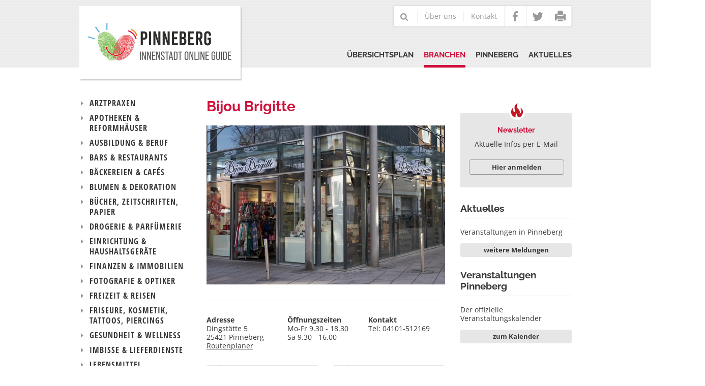

--- FILE ---
content_type: text/html; charset=UTF-8
request_url: https://www.innenstadt-pinneberg.de/bijou_brigitte_de_198.html
body_size: 32963
content:
<!DOCTYPE HTML>
<html>
<head>
        
    
    <meta http-equiv="Content-Type" content="text/html; charset=utf-8" />
    <meta charset="utf-8" />
    
    <title>Bijou Brigitte</title>
    
    <meta name="description" content=""/>
    
    <meta name="keywords" content=""/>
    
    <meta name="revisit-after" content="14 days"/>
    <meta name="audience" content="all"/>
    <meta name="expires" content="0"/>
    <meta name="robots" content="INDEX,FOLLOW"/>
    <meta name="date" content="2014-03-28"/>
    
    <base href="https://www.innenstadt-pinneberg.de/"/>
    <link rel="canonical" href="https://www.innenstadt-pinneberg.de/bijou_brigitte_de_198.html"/>
    
    <script defer src="https://cdn.smp.media/smpmedia/matomo-init/matomo-init.js"
            data-matomo-host="https://matomo.smp.media/"
            data-site-id="10"
            data-track-pageview="1"
            data-enable-link-tracking="1"
            data-dnt="1"
            data-disable-cookies="1"
            data-debug="0"></script>
    <link rel="apple-touch-icon" sizes="180x180" href="../apple-touch-icon.png">
    <link rel="icon" type="image/png" sizes="32x32" href="../favicon-32x32.png">
    <link rel="icon" type="image/png" sizes="16x16" href="../favicon-16x16.png">
    <link rel="manifest" href="../site.webmanifest">
    <link rel="mask-icon" href="../safari-pinned-tab.svg" color="#bf103b">
    <meta name="msapplication-TileColor" content="#ffffff">
    <meta name="theme-color" content="#ffffff">

    <meta name="viewport" content="width=device-width, initial-scale=1.0">

    <link rel="stylesheet" href="plugins/fancybox/dist/jquery.fancybox.min.css" type="text/css" media="screen" />

    <link rel="stylesheet" type="text/css" href="/plugins/bootstrap/dist/css/bootstrap.css">
    <link href="layout/standards.css?v=vv2.7.0" type="text/css" rel="stylesheet" media="all">

    <link href="layout/icons.css?v=vv2.7.0" type="text/css" rel="stylesheet" media="all">

    <link href="/mapsvg/css/mapsvg.css?v=vv2.7.0" rel="stylesheet">
    <link rel="stylesheet" type="text/css" href="plugins/tooltipster/dist/css/tooltipster.bundle.min.css" />
    <link href="layout/mailform.css?v=vv2.7.0" type="text/css" rel="stylesheet" media="all">
    <link href="layout/nlform.css?v=vv2.7.0" type="text/css" rel="stylesheet" media="all">
    <link href="layout/custom.css?v=vv2.7.0" type="text/css" rel="stylesheet" media="all">


    <script src="/plugins/jquery/dist/jquery.min.js?v=v2.7.0"></script>
    <script src="plugins/jquery-touchswipe/jquery.touchSwipe.min.js?v=v2.7.0"></script>
    <script type="text/javascript" src="plugins/fancybox/dist/jquery.fancybox.min.js"></script>
    <script type="text/javascript" src="/plugins/bootstrap/dist/js/bootstrap.js"></script>
    <script src="/plugins/jquery-mousewheel/jquery.mousewheel.min.js"></script>
    <script src="/mapsvg/js/mapsvg.min.js"></script>
    <script type="text/javascript" src="plugins/tooltipster/dist/js/tooltipster.bundle.min.js"></script>
    <script type="text/javascript" src="js/custom.js?v=vv2.7.0"></script>

    <!-- jQuery Modal -->
    <script src="plugins/jquery-modal/jquery.modal.min.js?v=vv2.7.0"></script>
    <link rel="stylesheet" href="plugins/jquery-modal/jquery.modal.min.css?v=vv2.7.0" />

    <!-- Minicoco -->
    <script src="minicoco/minicoco.js?v=vv2.7.0"></script>
    <link rel="stylesheet" href="minicoco/minicoco.css?v=vv2.7.0" />

<script type="text/javascript">
//<![CDATA[
var $id = 198;

$(window).on("load", function(){
// Dropdown Menu Fade
jQuery(document).ready(function(){
    $(".dropdown").hover(
        function() { $('.dropdown-menu', this).stop().fadeIn("fast");
        },
        function() { $('.dropdown-menu', this).stop().fadeOut("fast");
    });
});
});//]]>
</script>

<script type="text/javascript">
    function toggle_visibility(id) {
       var e = document.getElementById(id);
       if(e.style.display == 'block')
          e.style.display = 'none';
       else
          e.style.display = 'block';
    }
</script>

<script type="text/javascript">
//<![CDATA[
jQuery(document).ready(function($) {
$('a[href^="#"]').on('click', function(event) {
    var target = $( $(this).attr('href') );
	if(target.attr('id') !== "overlay") {
		target.fadeToggle(100);
	}
});
});
//]]> 
</script>

</head>

<body>

<!-- Aufklapper  -->
<div class="overlay-back"></div>
<div id="overlay" class="overlay">
	<div class="overlay-inner">

		<div class="close-panel">
			<div class="close-panel-inner"></div>
		</div>
		<div class="head">
			<div class="logo">
				<img src="layout/gfx/logomobile02.jpg" alt="">
			</div>
		</div>
		<h3 class="main-headline">Branchenmenu</h3>

			</div>
</div><!-- /Aufklapper -->

<div id="wrapper">

<header id="header"  class="notstart">

<section class="inner2">
<p class="logo"><a href="/"><img src="layout/gfx/innenstadt-pinneberg-logo.jpg" width="289" alt="Innenstadt Pinneberg" /></a></p>
<p class="logomobile"><a href="/"><img src="layout/gfx/logomobile02.jpg" width="140" alt="" /></a></p>


<div class="navigation-bar">
  <ul id="social">
    	<li><a href="https://www.facebook.com/sharer/sharer.php?u=https%3A%2F%2Fwww.innenstadt-pinneberg.de%2Fbijou_brigitte_de_198.html" target="_blank" class="facebook">facebook</a></li>
  	<li><a href="https://twitter.com/intent/tweet?url=https%3A%2F%2Fwww.innenstadt-pinneberg.de%2Fbijou_brigitte_de_198.html" target="_blank" class="twitter">twitter</a></li>
  	<li><a href="javascript:window.print();" class="print">drucken</a></li>
  </ul>

    <ul id="topmenu">
      <li><a href="/ueber_innenstadt_pinneberg_de_de_259.html">Über uns</a></li>
      <li><a href="/kontakt_de_213.html">Kontakt</a></li>
    </ul>

  <p class="searchbtn"><a href="#suche" onclick="return false;">Suche</a></p>
</div>

<form class="nomobile" id="suche" method="post" action="/index.php?id=305&lang=de">
	<input name="suchtyp" value="Volltextsuche" type="hidden">
	<input name="search" type="text" id="suchbegriff" class="stext" placeholder="In Pinneberg suchen">
	<input type="submit" value="suchen" class="sbtn">
</form>


<nav id="navigation">

	 <div class="navbar navbar-default navbar-static-top">
      <div class="container">
        <div class="navbar-header">
          <button type="button" class="navbar-toggle" data-toggle="collapse" data-target=".navbar-collapse">
            <span class="icon-bar"></span>
            <span class="icon-bar"></span>
            <span class="icon-bar"></span>
          </button>
        </div>
        <div class="navbar-collapse collapse">
			<ul class="nav navbar-nav">
        <li><a href="/"><span>Übersichtsplan</span></a></li>
				<li class="dropdown menu-large">
					<a href="/pinneberg_branchen_de_8.html" class="dropdown-toggle active"><span>Branchen</span></a>
					<ul class="dropdown-menu megamenu row dd-branchen">
						<li class="dd-branchen-column">
							<ul>
                <li><a href="/arztpraxen_de_842.html">Arztpraxen</a></li>
                <li><a href="/apotheken_reformhaeuser_pinneberg_de_263.html">Apotheken & Reformhäuser</a></li>
                <li><a href="/ausbildung_beruf_pinneberg_de_271.html">Ausbildung & Beruf </a></li>
                <li><a href="/bars_und_restaurants_pinneberg_de_76.html">Bars & Restaurants</a></li>
                <li><a href="/baeckereien_cafes_pinneberg_de_14.html">Bäckereien & Cafés</a></li>
                <li><a href="/blumen_und_dekoration_pinneberg_de_260.html">Blumen & Dekoration </a></li>
                <li><a href="/buecher_zeitschriften_papier__pinneberg_de_261.html">Bücher, Zeitschriften, Papier</a></li>
                <li><a href="/drogerie_parfuemerie_pinneberg_de_266.html">Drogerie & Parfümerie</a></li>
                <li><a href="/einrichtung_haushaltsgeraete_pinneberg_de_276.html">Einrichtung & Haushaltsgeräte</a></li>
                <li><a href="/finanzen_immobilien_pinneberg_de_269.html">Finanzen & Immobilien </a></li>
                <li><a href="/fotografie_optiker_pinneberg_de_268.html">Fotografie & Optiker </a></li>
                <li><a href="/freizeit_reisen_pinneberg_de_273.html">Freizeit & Reisen</a></li>
              </ul>
						</li>
						<li class="dd-branchen-column">
							<ul>
                <li><a href="/friseure_kosmetik_tattoos_piercings_pinneberg_de_265.html">Friseure, Kosmetik, Tattoos, Piercings</a></li>
                <li><a href="/gesundheit_wellness_pinneberg_de_267.html">Gesundheit & Wellness</a></li>
                <li><a href="/imbisse_und_lieferdienste_pinneberg_de_77.html">Imbisse & Lieferdienste</a></li>
                <li><a href="/lebensmittel_pinneberg_de_264.html">Lebensmittel</a></li>
                <li><a href="/mode_und_schuhe_pinneberg_de_79.html">Mode & Schuhe</a></li>
                <li><a href="/schmuck_und_accessoires_pinneberg_de_80.html">Schmuck & Accessoires</a></li>
                <li><a href="/telekommunikation_pinneberg_de_272.html">Telekommunikation</a></li>
                <li><a href="/versicherungen_krankenkassen_pinneberg_de_270.html">Versicherungen & Krankenkassen </a></li>
                <li><a href="/werbung_druck_kopien_pinneberg_de_275.html"> Werbung, Druck & Kopien </a></li>
                <li><a href="/weine_und_spirituosen_pinneberg_de_16.html">Weine & Spirituosen</a></li>
                <li><a href="/weitere_branchen_pinneberg_de_78.html">Weitere Branchen</a></li>
                <li><a href="/verwaltung_pinneberg_de_274.html">Verwaltung</a></li>
              </ul>
						</li>
						<li class="dd-branchen-column">
							<ul>
              </ul>
						</li>

					</ul>
				</li>
				<li class="dropdown menu-large">
					<a href="/pinneberg_de_300.html" class="dropdown-toggle"><span>Pinneberg</span></a>
					<ul class="dropdown-menu megamenu row dd-pinneberg">
						<li class="dd-pinneberg-column">
							<ul>
                <li><a href="/sehenswuerdigkeiten_de_617.html">Sehenswürdigkeiten</a></li>
                <li><a href="http:////www.stadtmarketing-pinneberg.info/pinneberg-terminepinneberg-termine.html-de-156.html">Veranstaltungskalender Pinneberg</a></li>
                <li><a href="/parken_verkehrsinfos_de_618.html">Parken & Verkehrsinfos</a></li>
                <li><a href="/ueber_pinneberg_de_10.html">Über Pinneberg</a></li>
                <li><a href="/hotel_unterkuenfte_de_678.html">Hotel + Unterkünfte</a></li>
                <li><a href="/geschichte_pinnebergs_de_301.html">Geschichte Pinnebergs</a></li>
                <li><a href="/stadtmarketing_pinneberg_de_302.html">Stadtmarketing Pinneberg</a></li>
              </ul>
						</li>

					</ul>
				</li>
				<li class="dropdown menu-large">
					<a href="/aktuelles_de_11.html" class="dropdown-toggle"><span>Aktuelles</span></a>
					<ul class="dropdown-menu megamenu row dd-aktuelles">
						<li class="dd-aktuelles-column">
							<ul>
                <li><a href="/veranstaltungen_in_pinneberg_de_662.html">Veranstaltungen in Pinneberg</a></li>
              </ul>
						</li>

					</ul>
				</li>
			</ul>
		</div>
      </div>
    </div>


<script>
/*
function toggle_visibility() {
    showAlert();
    validate();
    anotherFunction();
    YetAnotherFunction();
	navmenu-h();
}
*/
</script>


<p class="navtoogle"><a href="javascript:toggle_visibility('navmenu-h');" class="btn"><img src="layout/gfx/menu-mobile.png" alt="Menu"></a></p>
</nav>


</section><!--inner-->

<ul id="navmenu-h">
<li class="bignav"><a href="/">Startseite</a></li>
<li class="bignav"><a href="/pinneberg_branchen_de_8.html">Branchen</a></li>
<li class="bignav"><a href="/pinneberg_de_300.html">Pinneberg</a></li>
<li class="bignav"><a href="/aktuelles_de_11.html">Aktuelles</a></li>
  <li><a href="/ueber_innenstadt_pinneberg_de_de_259.html">Über uns</a></li>
  <li><a href="/kontakt_de_213.html">Kontakt</a></li>
<li class="socialnav"><a href="https://www.facebook.com/sharer/sharer.php?u=https%3A%2F%2Fwww.innenstadt-pinneberg.de%2Fbijou_brigitte_de_198.html" target="_blank"><img src="/layout/gfx/facebook-mob.png" width="26" alt=""></a> <a href="https://plus.google.com/share?url=https%3A%2F%2Fwww.innenstadt-pinneberg.de%2Fbijou_brigitte_de_198.html" target="_blank"><img src="/layout/gfx/googleplus-mob.png" width="26" alt=""></a> <a href="https://twitter.com/intent/tweet?url=https%3A%2F%2Fwww.innenstadt-pinneberg.de%2Fbijou_brigitte_de_198.html" target="_blank"><img src="/layout/gfx/twitter-mob.png" width="26" alt=""></a></li>
</ul><!--navmenu-h-->

<section class="inner2">




  


</section><!--inner-->

</header>



<div id="container">


<div id="content">
<section class="inner">

<div id="submenu">
<ul>




  <li><a href="/arztpraxen_de_842.html">Arztpraxen</a></li>
  <li><a href="/apotheken_reformhaeuser_pinneberg_de_263.html">Apotheken & Reformhäuser</a></li>
  <li><a href="/ausbildung_beruf_pinneberg_de_271.html">Ausbildung & Beruf </a></li>
  <li><a href="/bars_und_restaurants_pinneberg_de_76.html">Bars & Restaurants</a></li>
  <li><a href="/baeckereien_cafes_pinneberg_de_14.html">Bäckereien & Cafés</a></li>
  <li><a href="/blumen_und_dekoration_pinneberg_de_260.html">Blumen & Dekoration </a></li>
  <li><a href="/buecher_zeitschriften_papier__pinneberg_de_261.html">Bücher, Zeitschriften, Papier</a></li>
  <li><a href="/drogerie_parfuemerie_pinneberg_de_266.html">Drogerie & Parfümerie</a></li>
  <li><a href="/einrichtung_haushaltsgeraete_pinneberg_de_276.html">Einrichtung & Haushaltsgeräte</a></li>
  <li><a href="/finanzen_immobilien_pinneberg_de_269.html">Finanzen & Immobilien </a></li>
  <li><a href="/fotografie_optiker_pinneberg_de_268.html">Fotografie & Optiker </a></li>
  <li><a href="/freizeit_reisen_pinneberg_de_273.html">Freizeit & Reisen</a></li>
  <li><a href="/friseure_kosmetik_tattoos_piercings_pinneberg_de_265.html">Friseure, Kosmetik, Tattoos, Piercings</a></li>
  <li><a href="/gesundheit_wellness_pinneberg_de_267.html">Gesundheit & Wellness</a></li>
  <li><a href="/imbisse_und_lieferdienste_pinneberg_de_77.html">Imbisse & Lieferdienste</a></li>
  <li><a href="/lebensmittel_pinneberg_de_264.html">Lebensmittel</a></li>
  <li><a href="/mode_und_schuhe_pinneberg_de_79.html">Mode & Schuhe</a></li>
  <li><a href="/schmuck_und_accessoires_pinneberg_de_80.html" class="active">Schmuck & Accessoires</a><ul>	    <li><a href="/bijou_brigitte_de_198.html" class="active">Bijou Brigitte</a></li>
	    <li><a href="/el_nino_mode_accessoires_de_98.html">el nino Mode & Accessoires</a></li>
	    <li><a href="/juwelier_berndt_de_176.html">Juwelier Berndt</a></li>
	    <li><a href="/juwelier_constantin_de_224.html">Juwelier Constantin</a></li>
	    <li><a href="/juwelier_daniel_schmidt_de_127.html">Juwelier Daniel Schmidt</a></li>
	    <li><a href="/troja_juwelier_de_159.html">Troja Juwelier</a></li>
</ul>
	</li>
  <li><a href="/telekommunikation_pinneberg_de_272.html">Telekommunikation</a></li>
  <li><a href="/versicherungen_krankenkassen_pinneberg_de_270.html">Versicherungen & Krankenkassen </a></li>
  <li><a href="/werbung_druck_kopien_pinneberg_de_275.html"> Werbung, Druck & Kopien </a></li>
  <li><a href="/weine_und_spirituosen_pinneberg_de_16.html">Weine & Spirituosen</a></li>
  <li><a href="/weitere_branchen_pinneberg_de_78.html">Weitere Branchen</a></li>
  <li><a href="/verwaltung_pinneberg_de_274.html">Verwaltung</a></li>
</ul>

<p>&nbsp;</p>

</div><!--submenu-->



<main id="main">



<h1 class="h1premium">Bijou Brigitte</h1>

<div class="clear"></div>


<div class="head-buttons">
    <p class="pnull">
    <a href="tel:04101512169" class="telbtn">
      <span class="location"></span>
      <span class="pbtxt">
        04101-512169      </span>
    </a>
  </p>
  
    <p class="pnull">
    <a href="javascript:;" data-fancybox data-src="#hidden-content" class="planbtn">
      <span class="location"></span>
      <span class="pbtxt">Im Plan  (C20)</span>
    </a>
  </p>
  
      <p class="pnull">
      <a href="https://maps.google.de/maps?daddr=Dingst%C3%A4tte+5%2C+25421+Pinneberg&hl=de&ie=UTF8&mra=prev&t=m&z=17" target="_blank" class="routebtn">
        <span class="location"></span>
        <span class="pbtxt">Route</span>
      </a>
    </p>
  </div>

<p><a href="media/99/city_pinneberg_dingstaette_5_bijou_brigitte.1500.0.jpg" class="fancybox" data-fancybox="gallery" data-caption="Bijou Brigitte &middot; Dingstätte &middot; Pinneberg | Bild 1/1 &middot; Foto: Thomas Lorenz"><img src="media/99/city_pinneberg_dingstaette_5_bijou_brigitte.700.0.jpg" alt="Bijou Brigitte &middot; Dingstätte &middot; Pinneberg | Bild 1/1 &middot; Foto: Thomas Lorenz"/></a></p>


<div class="hr"><hr></div>

<div class="box13">
<p><strong>Adresse</strong><br>
Dingstätte 5<br />
25421 Pinneberg<br/>
<a href="https://maps.google.de/maps?daddr=Dingst%C3%A4tte+5%2C+25421+Pinneberg&hl=de&ie=UTF8&mra=prev&t=m&z=17" target="_blank">Routenplaner</a></p>
</div><!--box13-->

<div class="box13">
<p><strong>&Ouml;ffnungszeiten</strong><br>
Mo-Fr 9.30 - 18.30 <br />
Sa 9.30 - 16.00<br />
</p>
</div><!--box13-->


<div class="box13 lastbox">
<p><strong>Kontakt</strong><br>
Tel: 04101-512169<br>


</div><!--box13-->

<script type="text/javascript">
  $("[data-fncbx]").fancybox({
    beforeLoad: function() {

        var $post = {popup: {recipient: "test"}};
        $.ajax({
            url: "/index.php?jJx=112233&form=email&lang=de&id=" + $id,
            data: $post,
            type: "POST",
            async: true
        }).done(function(data) {
            $('#hidden-mailform').html(data);
            $("#popupsubmit").on("click", function() {
                submitPopup();
            });
        });

    }
  });

function submitPopup()
{
    $.ajax({
        url: "/index.php?jJx=112233&form=email&lang=de&id=" + $id,
        data: $("[name^='contact']").serialize(),
        type: "POST"
    }).done(function(data) {
        $('#hidden-mailform').html(data);
        $("#popupsubmit").on("click", function() {
            submitPopup();
        });
    });
}

</script>

<div class="clear"></div>

<div class="store-detail-main-buttons">
    <p class="pnull"><a href="javascript:;" data-fancybox data-src="#hidden-content" class="planbtn"><span class="location"></span> <span class="pbtxt">Im Plan anzeigen (C20)</span></a></p>
      <p class="pnull"><a href="http://www.bijou-brigitte.com" class="webbtn" target="_blank"><span class="location"></span> <span class="pbtxt">Website öffnen</span></a></p>
        </div>




<script>
var afterLoadCallback = function() {
    debug("Lowlight");
    lowlightAll();
    debug("Hightlight #b-c20");
    highlightArea("b-c20", "Handel");
};
</script>

<script type="text/javascript">

var mapSrc = "/svg/171025_Stadtplan_Elmshorn_1800x750.svg";
var mapSrc = "/svg/180308_Stadtplan_Elmshorn.svg";
var mapSrc = "/svg/180313_Stadtplan_Elmshorn-1.svg";
var mapSrc = "/svg/180628_Plan_Pinneberg_.svg";
var mapSrc = "/svg/230202_Plan_Pinneberg.svg";
var mapSrc = "/svg/230207_Plan_Pinneberg.svg";
var mapSrc = "/svg/230926_Plan_Pinneberg.svg";
var mapSrc = "/svg/240202_Plan_Pinneberg.svg";
var mapSrc = "/svg/240209_Plan_Pinneberg.svg";
var mapTitle = "Innenstadtplan Pinneberg";

</script>

<script type="text/javascript" src="js/map.js?v=vv2.7.0"></script>
<script type="text/javascript">

mapRegions = {"b-a20":{"id_no_spaces":"b-a20","fill":"rgba(127, 186, 68, 1)","data":"{hover: \"rgba(127, 186, 68, 0.5)\", tooltip: \"#tip663_up\", getCoords: function() {console.log(this);}}"},"b-a25":{"id_no_spaces":"b-a25","fill":"rgba(41, 174, 229, 1)","data":"{hover: \"rgba(41, 174, 229, 0.5)\", tooltip: \"#tip89_up\", getCoords: function() {console.log(this);}}"},"b-a49":{"id_no_spaces":"b-a49","fill":"rgba(194, 5, 61, 1)","data":"{hover: \"rgba(194, 5, 61, 0.5)\", tooltip: \"#tip58_up\", getCoords: function() {console.log(this);}}"},"b-a16":{"id_no_spaces":"b-a16","fill":"rgba(127, 186, 68, 1)","data":"{hover: \"rgba(127, 186, 68, 0.5)\", tooltip: \"#tip73_up\", getCoords: function() {console.log(this);}}"},"b-a17":{"id_no_spaces":"b-a17","fill":"rgba(127, 186, 68, 1)","data":"{hover: \"rgba(127, 186, 68, 0.5)\", tooltip: \"#tip74_up\", getCoords: function() {console.log(this);}}"},"b-a18":{"id_no_spaces":"b-a18","fill":"rgba(127, 186, 68, 1)","data":"{hover: \"rgba(127, 186, 68, 0.5)\", tooltip: \"#tip84_up\", getCoords: function() {console.log(this);}}"},"b-a21":{"id_no_spaces":"b-a21","fill":"rgba(127, 186, 68, 1)","data":"{hover: \"rgba(127, 186, 68, 0.5)\", tooltip: \"#tip86_up\", getCoords: function() {console.log(this);}}"},"b-a42":{"id_no_spaces":"b-a42","fill":"rgba(127, 186, 68, 1)","data":"{hover: \"rgba(127, 186, 68, 0.5)\", tooltip: \"#tip109_up\", getCoords: function() {console.log(this);}}"},"b-a41":{"id_no_spaces":"b-a41","fill":"rgba(41, 174, 229, 1)","data":"{hover: \"rgba(41, 174, 229, 0.5)\", tooltip: \"#tip108_up\", getCoords: function() {console.log(this);}}"},"b-a39":{"id_no_spaces":"b-a39","fill":"rgba(41, 174, 229, 1)","data":"{hover: \"rgba(41, 174, 229, 0.5)\", tooltip: \"#tip56_up\", getCoords: function() {console.log(this);}}"},"b-a40":{"id_no_spaces":"b-a40","fill":"rgba(127, 186, 68, 1)","data":"{hover: \"rgba(127, 186, 68, 0.5)\", tooltip: \"#tip106_up\", getCoords: function() {console.log(this);}}"},"b-a14":{"id_no_spaces":"b-a14","fill":"rgba(127, 186, 68, 1)","data":"{hover: \"rgba(127, 186, 68, 0.5)\", tooltip: \"#tip71_up\", getCoords: function() {console.log(this);}}"},"b-a15":{"id_no_spaces":"b-a15","fill":"rgba(127, 186, 68, 1)","data":"{hover: \"rgba(127, 186, 68, 0.5)\", tooltip: \"#tip72_up\", getCoords: function() {console.log(this);}}"},"b-a13":{"id_no_spaces":"b-a13","fill":"rgba(127, 186, 68, 1)","data":"{hover: \"rgba(127, 186, 68, 0.5)\", tooltip: \"#tip351_up\", getCoords: function() {console.log(this);}}"},"b-a37":{"id_no_spaces":"b-a37","fill":"rgba(41, 174, 229, 1)","data":"{hover: \"rgba(41, 174, 229, 0.5)\", tooltip: \"#tip104_up\", getCoords: function() {console.log(this);}}"},"b-a38":{"id_no_spaces":"b-a38","fill":"rgba(41, 174, 229, 1)","data":"{hover: \"rgba(41, 174, 229, 0.5)\", tooltip: \"#tip105_up\", getCoords: function() {console.log(this);}}"},"b-a12":{"id_no_spaces":"b-a12","fill":"rgba(194, 5, 61, 1)","data":"{hover: \"rgba(194, 5, 61, 0.5)\", tooltip: \"#tip70_up\", getCoords: function() {console.log(this);}}"},"b-a11":{"id_no_spaces":"b-a11","fill":"rgba(127, 186, 68, 1)","data":"{hover: \"rgba(127, 186, 68, 0.5)\", tooltip: \"#tip69_up\", getCoords: function() {console.log(this);}}"},"b-a10":{"id_no_spaces":"b-a10","fill":"rgba(127, 186, 68, 1)","data":"{hover: \"rgba(127, 186, 68, 0.5)\", tooltip: \"#tip517_up\", getCoords: function() {console.log(this);}}"},"b-a8-2":{"id_no_spaces":"b-a8-2","fill":"rgba(127, 186, 68, 1)","data":"{hover: \"rgba(127, 186, 68, 0.5)\", tooltip: \"#tip590_up\", getCoords: function() {console.log(this);}}"},"b-a8-1":{"id_no_spaces":"b-a8-1","fill":"rgba(127, 186, 68, 1)","data":"{hover: \"rgba(127, 186, 68, 0.5)\", tooltip: \"#tip66_up\", getCoords: function() {console.log(this);}}"},"b-a8-3":{"id_no_spaces":"b-a8-3","fill":"rgba(238, 124, 4, 1)","data":"{hover: \"rgba(238, 124, 4, 0.5)\", tooltip: \"#tip817_up\", getCoords: function() {console.log(this);}}"},"b-a35":{"id_no_spaces":"b-a35","fill":"rgba(127, 186, 68, 1)","data":"{hover: \"rgba(127, 186, 68, 0.5)\", tooltip: \"#tip102_up\", getCoords: function() {console.log(this);}}"},"b-a36":{"id_no_spaces":"b-a36","fill":"rgba(41, 174, 229, 1)","data":"{hover: \"rgba(41, 174, 229, 0.5)\", tooltip: \"#tip103_up\", getCoords: function() {console.log(this);}}"},"b-a33":{"id_no_spaces":"b-a33","fill":"rgba(127, 186, 68, 1)","data":"{hover: \"rgba(127, 186, 68, 0.5)\", tooltip: \"#tip100_up\", getCoords: function() {console.log(this);}}"},"b-a34":{"id_no_spaces":"b-a34","fill":"rgba(41, 174, 229, 1)","data":"{hover: \"rgba(41, 174, 229, 0.5)\", tooltip: \"#tip313_up\", getCoords: function() {console.log(this);}}"},"b-a31":{"id_no_spaces":"b-a31","fill":"rgba(194, 5, 61, 1)","data":"{hover: \"rgba(194, 5, 61, 0.5)\", tooltip: \"#tip563_up\", getCoords: function() {console.log(this);}}"},"b-a5":{"id_no_spaces":"b-a5","fill":"rgba(194, 5, 61, 1)","data":"{hover: \"rgba(194, 5, 61, 0.5)\", tooltip: \"#tip541_up\", getCoords: function() {console.log(this);}}"},"b-a6":{"id_no_spaces":"b-a6","fill":"rgba(127, 186, 68, 1)","data":"{hover: \"rgba(127, 186, 68, 0.5)\", tooltip: \"#tip93_up\", getCoords: function() {console.log(this);}}"},"b-a30":{"id_no_spaces":"b-a30","fill":"rgba(41, 174, 229, 1)","data":"{hover: \"rgba(41, 174, 229, 0.5)\", tooltip: \"#tip99_up\", getCoords: function() {console.log(this);}}"},"b-a29":{"id_no_spaces":"b-a29","fill":"rgba(127, 186, 68, 1)","data":"{hover: \"rgba(127, 186, 68, 0.5)\", tooltip: \"#tip97_up\", getCoords: function() {console.log(this);}}"},"b-a28":{"id_no_spaces":"b-a28","fill":"rgba(127, 186, 68, 1)","data":"{hover: \"rgba(127, 186, 68, 0.5)\", tooltip: \"#tip96_up\", getCoords: function() {console.log(this);}}"},"b-a27":{"id_no_spaces":"b-a27","fill":"rgba(41, 174, 229, 1)","data":"{hover: \"rgba(41, 174, 229, 0.5)\", tooltip: \"#tip95_up\", getCoords: function() {console.log(this);}}"},"b-a26":{"id_no_spaces":"b-a26","fill":"rgba(127, 186, 68, 1)","data":"{hover: \"rgba(127, 186, 68, 0.5)\", tooltip: \"#tip94_up\", getCoords: function() {console.log(this);}}"},"b-a24":{"id_no_spaces":"b-a24","fill":"rgba(238, 124, 4, 1)","data":"{hover: \"rgba(238, 124, 4, 0.5)\", tooltip: \"#tip88_up\", getCoords: function() {console.log(this);}}"},"b-a9":{"id_no_spaces":"b-a9","fill":"rgba(118, 119, 119, 1)","data":"{hover: \"rgba(118, 119, 119, 0.5)\", tooltip: \"#tip67_up\", getCoords: function() {console.log(this);}}"},"b-a7":{"id_no_spaces":"b-a7","fill":"rgba(118, 119, 119, 1)","data":"{hover: \"rgba(118, 119, 119, 0.5)\", tooltip: \"#tip65_up\", getCoords: function() {console.log(this);}}"},"b-a32":{"id_no_spaces":"b-a32","fill":"rgba(118, 119, 119, 1)","data":"{hover: \"rgba(118, 119, 119, 0.5)\", tooltip: \"#tip559_up\", getCoords: function() {console.log(this);}}"},"b-a19":{"id_no_spaces":"b-a19","fill":"rgba(238, 124, 4, 1)","data":"{hover: \"rgba(238, 124, 4, 0.5)\", tooltip: \"#tip85_up\", getCoords: function() {console.log(this);}}"},"b-a46":{"id_no_spaces":"b-a46","fill":"rgba(238, 124, 4, 1)","data":"{hover: \"rgba(238, 124, 4, 0.5)\", tooltip: \"#tip82_up\", getCoords: function() {console.log(this);}}"},"b-a47":{"id_no_spaces":"b-a47","fill":"rgba(238, 124, 4, 1)","data":"{hover: \"rgba(238, 124, 4, 0.5)\", tooltip: \"#tip400_up\", getCoords: function() {console.log(this);}}"},"b-a52":{"id_no_spaces":"b-a52","fill":"rgba(238, 124, 4, 1)","data":"{hover: \"rgba(238, 124, 4, 0.5)\", tooltip: \"#tip83_up\", getCoords: function() {console.log(this);}}"},"b-a51":{"id_no_spaces":"b-a51","fill":"rgba(238, 124, 4, 1)","data":"{hover: \"rgba(238, 124, 4, 0.5)\", tooltip: \"#tip60_up\", getCoords: function() {console.log(this);}}"},"b-a45":{"id_no_spaces":"b-a45","fill":"rgba(194, 5, 61, 1)","data":"{hover: \"rgba(194, 5, 61, 0.5)\", tooltip: \"#tip55_up\", getCoords: function() {console.log(this);}}"},"b-a50":{"id_no_spaces":"b-a50","fill":"rgba(127, 186, 68, 1)","data":"{hover: \"rgba(127, 186, 68, 0.5)\", tooltip: \"#tip59_up\", getCoords: function() {console.log(this);}}"},"b-a53":{"id_no_spaces":"b-a53","fill":"rgba(238, 124, 4, 1)","data":"{hover: \"rgba(238, 124, 4, 0.5)\", tooltip: \"#tip346_up\", getCoords: function() {console.log(this);}}"},"b-a54":{"id_no_spaces":"b-a54","fill":"rgba(127, 186, 68, 1)","data":"{hover: \"rgba(127, 186, 68, 0.5)\", tooltip: \"#tip61_up\", getCoords: function() {console.log(this);}}"},"b-a48":{"id_no_spaces":"b-a48","fill":"rgba(127, 186, 68, 1)","data":"{hover: \"rgba(127, 186, 68, 0.5)\", tooltip: \"#tip57_up\", getCoords: function() {console.log(this);}}"},"b-a43-1":{"id_no_spaces":"b-a43-1","fill":"rgba(127, 186, 68, 1)","data":"{hover: \"rgba(127, 186, 68, 0.5)\", tooltip: \"#tip358_up\", getCoords: function() {console.log(this);}}"},"b-a43-2":{"id_no_spaces":"b-a43-2","fill":"rgba(127, 186, 68, 1)","data":"{hover: \"rgba(127, 186, 68, 0.5)\", tooltip: \"#tip53_up\", getCoords: function() {console.log(this);}}"},"b-a44":{"id_no_spaces":"b-a44","fill":"rgba(118, 119, 119, 1)","data":"{hover: \"rgba(118, 119, 119, 0.5)\", tooltip: \"#tip818_up\", getCoords: function() {console.log(this);}}"},"b-b7-2":{"id_no_spaces":"b-b7-2","fill":"rgba(127, 186, 68, 1)","data":"{hover: \"rgba(127, 186, 68, 0.5)\", tooltip: \"#tip837_up\", getCoords: function() {console.log(this);}}"},"b-b5":{"id_no_spaces":"b-b5","fill":"rgba(127, 186, 68, 1)","data":"{hover: \"rgba(127, 186, 68, 0.5)\", tooltip: \"#tip116_up\", getCoords: function() {console.log(this);}}"},"b-a4-11":{"id_no_spaces":"b-a4-11","fill":"rgba(194, 5, 61, 1)","data":"{hover: \"rgba(194, 5, 61, 0.5)\", tooltip: \"#tip507_up\", getCoords: function() {console.log(this);}}"},"b-a1-2":{"id_no_spaces":"b-a1-2","fill":"rgba(127, 186, 68, 1)","data":"{hover: \"rgba(127, 186, 68, 0.5)\", tooltip: \"#tip248_up\", getCoords: function() {console.log(this);}}"},"b-a4-5":{"id_no_spaces":"b-a4-5","fill":"rgba(41, 174, 229, 1)","data":"{hover: \"rgba(41, 174, 229, 0.5)\", tooltip: \"#tip506_up\", getCoords: function() {console.log(this);}}"},"b-a4-7":{"id_no_spaces":"b-a4-7","fill":"rgba(127, 186, 68, 1)","data":"{hover: \"rgba(127, 186, 68, 0.5)\", tooltip: \"#tip642_up\", getCoords: function() {console.log(this);}}"},"b-a1-9":{"id_no_spaces":"b-a1-9","fill":"rgba(127, 186, 68, 1)","data":"{hover: \"rgba(127, 186, 68, 0.5)\", tooltip: \"#tip360_up\", getCoords: function() {console.log(this);}}"},"b-a1-3":{"id_no_spaces":"b-a1-3","fill":"rgba(127, 186, 68, 1)","data":"{hover: \"rgba(127, 186, 68, 0.5)\", tooltip: \"#tip587_up\", getCoords: function() {console.log(this);}}"},"b-b1":{"id_no_spaces":"b-b1","fill":"rgba(194, 5, 61, 1)","data":"{hover: \"rgba(194, 5, 61, 0.5)\", tooltip: \"#tip110_up\", getCoords: function() {console.log(this);}}"},"b-b6-1":{"id_no_spaces":"b-b6-1","fill":"rgba(127, 186, 68, 1)","data":"{hover: \"rgba(127, 186, 68, 0.5)\", tooltip: \"#tip562_up\", getCoords: function() {console.log(this);}}"},"b-b6-2":{"id_no_spaces":"b-b6-2","fill":"rgba(127, 186, 68, 1)","data":"{hover: \"rgba(127, 186, 68, 0.5)\", tooltip: \"#tip113_up\", getCoords: function() {console.log(this);}}"},"b-b3-2":{"id_no_spaces":"b-b3-2","fill":"rgba(216, 193, 81, 1)","data":"{hover: \"rgba(216, 193, 81, 0.5)\", tooltip: \"#tip112_up\", getCoords: function() {console.log(this);}}"},"b-b3-3":{"id_no_spaces":"b-b3-3","fill":"rgba(216, 193, 81, 1)","data":"{hover: \"rgba(216, 193, 81, 0.5)\", tooltip: \"#tip589_up\", getCoords: function() {console.log(this);}}"},"b-b4":{"id_no_spaces":"b-b4","fill":"rgba(127, 186, 68, 1)","data":"{hover: \"rgba(127, 186, 68, 0.5)\", tooltip: \"#tip595_up\", getCoords: function() {console.log(this);}}"},"b-a4-10":{"id_no_spaces":"b-a4-10","fill":"rgba(127, 186, 68, 1)","data":"{hover: \"rgba(127, 186, 68, 0.5)\", tooltip: \"#tip641_up\", getCoords: function() {console.log(this);}}"},"b-a1-8":{"id_no_spaces":"b-a1-8","fill":"rgba(127, 186, 68, 1)","data":"{hover: \"rgba(127, 186, 68, 0.5)\", tooltip: \"#tip586_up\", getCoords: function() {console.log(this);}}"},"b-a4-6":{"id_no_spaces":"b-a4-6","fill":"rgba(127, 186, 68, 1)","data":"{hover: \"rgba(127, 186, 68, 0.5)\", tooltip: \"#tip591_up\", getCoords: function() {console.log(this);}}"},"b-a4-1":{"id_no_spaces":"b-a4-1","fill":"rgba(127, 186, 68, 1)","data":"{hover: \"rgba(127, 186, 68, 0.5)\", tooltip: \"#tip362_up\", getCoords: function() {console.log(this);}}"},"b-a4-3":{"id_no_spaces":"b-a4-3","fill":"rgba(216, 193, 81, 1)","data":"{hover: \"rgba(216, 193, 81, 0.5)\", tooltip: \"#tip640_up\", getCoords: function() {console.log(this);}}"},"b-a22":{"id_no_spaces":"b-a22","fill":"rgba(127, 186, 68, 1)","data":"{hover: \"rgba(127, 186, 68, 0.5)\", tooltip: \"#tip91_up\", getCoords: function() {console.log(this);}}"},"b-b7-1":{"id_no_spaces":"b-b7-1","fill":"rgba(127, 186, 68, 1)","data":"{hover: \"rgba(127, 186, 68, 0.5)\", tooltip: \"#tip120_up\", getCoords: function() {console.log(this);}}"},"b-b3-1":{"id_no_spaces":"b-b3-1","fill":"rgba(216, 193, 81, 1)","data":"{hover: \"rgba(216, 193, 81, 0.5)\", tooltip: \"#tip815_up\", getCoords: function() {console.log(this);}}"},"b-a23":{"id_no_spaces":"b-a23","fill":"rgba(238, 124, 4, 1)","data":"{hover: \"rgba(238, 124, 4, 0.5)\", tooltip: \"#tip90_up\", getCoords: function() {console.log(this);}}"},"b-a4-8":{"id_no_spaces":"b-a4-8","fill":"rgba(216, 193, 81, 1)","data":"{hover: \"rgba(216, 193, 81, 0.5)\", tooltip: \"#tip363_up\", getCoords: function() {console.log(this);}}"},"b-b2-22":{"id_no_spaces":"b-b2-22","fill":"rgba(127, 186, 68, 1)","data":"{hover: \"rgba(127, 186, 68, 0.5)\", tooltip: \"#tip616_up\", getCoords: function() {console.log(this);}}"},"b-b2-20":{"id_no_spaces":"b-b2-20","fill":"rgba(194, 5, 61, 1)","data":"{hover: \"rgba(194, 5, 61, 0.5)\", tooltip: \"#tip308_up\", getCoords: function() {console.log(this);}}"},"b-b2-4":{"id_no_spaces":"b-b2-4","fill":"rgba(127, 186, 68, 1)","data":"{hover: \"rgba(127, 186, 68, 0.5)\", tooltip: \"#tip161_up\", getCoords: function() {console.log(this);}}"},"b-b2-9":{"id_no_spaces":"b-b2-9","fill":"rgba(41, 174, 229, 1)","data":"{hover: \"rgba(41, 174, 229, 0.5)\", tooltip: \"#tip143_up\", getCoords: function() {console.log(this);}}"},"b-b2-21":{"id_no_spaces":"b-b2-21","fill":"rgba(41, 174, 229, 1)","data":"{hover: \"rgba(41, 174, 229, 0.5)\", tooltip: \"#tip149_up\", getCoords: function() {console.log(this);}}"},"b-b2-18":{"id_no_spaces":"b-b2-18","fill":"rgba(118, 119, 119, 1)","data":"{hover: \"rgba(118, 119, 119, 0.5)\", tooltip: \"#tip147_up\", getCoords: function() {console.log(this);}}"},"b-b2-6":{"id_no_spaces":"b-b2-6","fill":"rgba(118, 119, 119, 1)","data":"{hover: \"rgba(118, 119, 119, 0.5)\", tooltip: \"#tip158_up\", getCoords: function() {console.log(this);}}"},"b-b2-13":{"id_no_spaces":"b-b2-13","fill":"rgba(41, 174, 229, 1)","data":"{hover: \"rgba(41, 174, 229, 0.5)\", tooltip: \"#tip142_up\", getCoords: function() {console.log(this);}}"},"b-b2-24":{"id_no_spaces":"b-b2-24","fill":"rgba(41, 174, 229, 1)","data":"{hover: \"rgba(41, 174, 229, 0.5)\", tooltip: \"#tip152_up\", getCoords: function() {console.log(this);}}"},"b-b2-3":{"id_no_spaces":"b-b2-3","fill":"rgba(118, 119, 119, 1)","data":"{hover: \"rgba(118, 119, 119, 0.5)\", tooltip: \"#tip160_up\", getCoords: function() {console.log(this);}}"},"b-b2-10":{"id_no_spaces":"b-b2-10","fill":"rgba(41, 174, 229, 1)","data":"{hover: \"rgba(41, 174, 229, 0.5)\", tooltip: \"#tip144_up\", getCoords: function() {console.log(this);}}"},"b-b2-2":{"id_no_spaces":"b-b2-2","fill":"rgba(127, 186, 68, 1)","data":"{hover: \"rgba(127, 186, 68, 0.5)\", tooltip: \"#tip140_up\", getCoords: function() {console.log(this);}}"},"b-b2-7":{"id_no_spaces":"b-b2-7","fill":"rgba(127, 186, 68, 1)","data":"{hover: \"rgba(127, 186, 68, 0.5)\", tooltip: \"#tip157_up\", getCoords: function() {console.log(this);}}"},"b-b2-23":{"id_no_spaces":"b-b2-23","fill":"rgba(41, 174, 229, 1)","data":"{hover: \"rgba(41, 174, 229, 0.5)\", tooltip: \"#tip151_up\", getCoords: function() {console.log(this);}}"},"b-b2-8":{"id_no_spaces":"b-b2-8","fill":"rgba(41, 174, 229, 1)","data":"{hover: \"rgba(41, 174, 229, 0.5)\", tooltip: \"#tip156_up\", getCoords: function() {console.log(this);}}"},"b-b2-1":{"id_no_spaces":"b-b2-1","fill":"rgba(118, 119, 119, 1)","data":"{hover: \"rgba(118, 119, 119, 0.5)\", tooltip: \"#tip638_up\", getCoords: function() {console.log(this);}}"},"b-b2-5":{"id_no_spaces":"b-b2-5","fill":"rgba(41, 174, 229, 1)","data":"{hover: \"rgba(41, 174, 229, 0.5)\", tooltip: \"#tip159_up\", getCoords: function() {console.log(this);}}"},"b-b2-15":{"id_no_spaces":"b-b2-15","fill":"rgba(41, 174, 229, 1)","data":"{hover: \"rgba(41, 174, 229, 0.5)\", tooltip: \"#tip153_up\", getCoords: function() {console.log(this);}}"},"b-b2-11":{"id_no_spaces":"b-b2-11","fill":"rgba(127, 186, 68, 1)","data":"{hover: \"rgba(127, 186, 68, 0.5)\", tooltip: \"#tip146_up\", getCoords: function() {console.log(this);}}"},"b-b2-12":{"id_no_spaces":"b-b2-12","fill":"rgba(238, 124, 4, 1)","data":"{hover: \"rgba(238, 124, 4, 0.5)\", tooltip: \"#tip145_up\", getCoords: function() {console.log(this);}}"},"b-b18":{"id_no_spaces":"b-b18","fill":"rgba(127, 186, 68, 1)","data":"{hover: \"rgba(127, 186, 68, 0.5)\", tooltip: \"#tip132_up\", getCoords: function() {console.log(this);}}"},"b-b32":{"id_no_spaces":"b-b32","fill":"rgba(194, 5, 61, 1)","data":"{hover: \"rgba(194, 5, 61, 0.5)\", tooltip: \"#tip175_up\", getCoords: function() {console.log(this);}}"},"b-b8":{"id_no_spaces":"b-b8","fill":"rgba(41, 174, 229, 1)","data":"{hover: \"rgba(41, 174, 229, 0.5)\", tooltip: \"#tip122_up\", getCoords: function() {console.log(this);}}"},"b-b9":{"id_no_spaces":"b-b9","fill":"rgba(127, 186, 68, 1)","data":"{hover: \"rgba(127, 186, 68, 0.5)\", tooltip: \"#tip123_up\", getCoords: function() {console.log(this);}}"},"b-b10":{"id_no_spaces":"b-b10","fill":"rgba(41, 174, 229, 1)","data":"{hover: \"rgba(41, 174, 229, 0.5)\", tooltip: \"#tip125_up\", getCoords: function() {console.log(this);}}"},"b-b12":{"id_no_spaces":"b-b12","fill":"rgba(41, 174, 229, 1)","data":"{hover: \"rgba(41, 174, 229, 0.5)\", tooltip: \"#tip98_up\", getCoords: function() {console.log(this);}}"},"b-b13":{"id_no_spaces":"b-b13","fill":"rgba(127, 186, 68, 1)","data":"{hover: \"rgba(127, 186, 68, 0.5)\", tooltip: \"#tip127_up\", getCoords: function() {console.log(this);}}"},"b-b14":{"id_no_spaces":"b-b14","fill":"rgba(41, 174, 229, 1)","data":"{hover: \"rgba(41, 174, 229, 0.5)\", tooltip: \"#tip128_up\", getCoords: function() {console.log(this);}}"},"b-b15":{"id_no_spaces":"b-b15","fill":"rgba(127, 186, 68, 1)","data":"{hover: \"rgba(127, 186, 68, 0.5)\", tooltip: \"#tip129_up\", getCoords: function() {console.log(this);}}"},"b-b49":{"id_no_spaces":"b-b49","fill":"rgba(194, 5, 61, 1)","data":"{hover: \"rgba(194, 5, 61, 0.5)\", tooltip: \"#tip257_up\", getCoords: function() {console.log(this);}}"},"b-b16":{"id_no_spaces":"b-b16","fill":"rgba(41, 174, 229, 1)","data":"{hover: \"rgba(41, 174, 229, 0.5)\", tooltip: \"#tip130_up\", getCoords: function() {console.log(this);}}"},"b-b17":{"id_no_spaces":"b-b17","fill":"rgba(41, 174, 229, 1)","data":"{hover: \"rgba(41, 174, 229, 0.5)\", tooltip: \"#tip131_up\", getCoords: function() {console.log(this);}}"},"b-b19":{"id_no_spaces":"b-b19","fill":"rgba(127, 186, 68, 1)","data":"{hover: \"rgba(127, 186, 68, 0.5)\", tooltip: \"#tip345_up\", getCoords: function() {console.log(this);}}"},"b-b20":{"id_no_spaces":"b-b20","fill":"rgba(194, 5, 61, 1)","data":"{hover: \"rgba(194, 5, 61, 0.5)\", tooltip: \"#tip137_up\", getCoords: function() {console.log(this);}}"},"b-b21":{"id_no_spaces":"b-b21","fill":"rgba(41, 174, 229, 1)","data":"{hover: \"rgba(41, 174, 229, 0.5)\", tooltip: \"#tip138_up\", getCoords: function() {console.log(this);}}"},"b-b23":{"id_no_spaces":"b-b23","fill":"rgba(41, 174, 229, 1)","data":"{hover: \"rgba(41, 174, 229, 0.5)\", tooltip: \"#tip163_up\", getCoords: function() {console.log(this);}}"},"b-b30":{"id_no_spaces":"b-b30","fill":"rgba(127, 186, 68, 1)","data":"{hover: \"rgba(127, 186, 68, 0.5)\", tooltip: \"#tip169_up\", getCoords: function() {console.log(this);}}"},"b-c4":{"id_no_spaces":"b-c4","fill":"rgba(194, 5, 61, 1)","data":"{hover: \"rgba(194, 5, 61, 0.5)\", tooltip: \"#tip170_up\", getCoords: function() {console.log(this);}}"},"b-c5":{"id_no_spaces":"b-c5","fill":"rgba(41, 174, 229, 1)","data":"{hover: \"rgba(41, 174, 229, 0.5)\", tooltip: \"#tip171_up\", getCoords: function() {console.log(this);}}"},"b-c6":{"id_no_spaces":"b-c6","fill":"rgba(41, 174, 229, 1)","data":"{hover: \"rgba(41, 174, 229, 0.5)\", tooltip: \"#tip172_up\", getCoords: function() {console.log(this);}}"},"b-b31-1":{"id_no_spaces":"b-b31-1","fill":"rgba(238, 124, 4, 1)","data":"{hover: \"rgba(238, 124, 4, 0.5)\", tooltip: \"#tip174_up\", getCoords: function() {console.log(this);}}"},"b-b33":{"id_no_spaces":"b-b33","fill":"rgba(127, 186, 68, 1)","data":"{hover: \"rgba(127, 186, 68, 0.5)\", tooltip: \"#tip176_up\", getCoords: function() {console.log(this);}}"},"b-b34":{"id_no_spaces":"b-b34","fill":"rgba(41, 174, 229, 1)","data":"{hover: \"rgba(41, 174, 229, 0.5)\", tooltip: \"#tip177_up\", getCoords: function() {console.log(this);}}"},"b-b35":{"id_no_spaces":"b-b35","fill":"rgba(41, 174, 229, 1)","data":"{hover: \"rgba(41, 174, 229, 0.5)\", tooltip: \"#tip178_up\", getCoords: function() {console.log(this);}}"},"b-b36":{"id_no_spaces":"b-b36","fill":"rgba(41, 174, 229, 1)","data":"{hover: \"rgba(41, 174, 229, 0.5)\", tooltip: \"#tip179_up\", getCoords: function() {console.log(this);}}"},"b-b38":{"id_no_spaces":"b-b38","fill":"rgba(194, 5, 61, 1)","data":"{hover: \"rgba(194, 5, 61, 0.5)\", tooltip: \"#tip181_up\", getCoords: function() {console.log(this);}}"},"b-b39":{"id_no_spaces":"b-b39","fill":"rgba(127, 186, 68, 1)","data":"{hover: \"rgba(127, 186, 68, 0.5)\", tooltip: \"#tip182_up\", getCoords: function() {console.log(this);}}"},"b-b40":{"id_no_spaces":"b-b40","fill":"rgba(41, 174, 229, 1)","data":"{hover: \"rgba(41, 174, 229, 0.5)\", tooltip: \"#tip183_up\", getCoords: function() {console.log(this);}}"},"b-b41":{"id_no_spaces":"b-b41","fill":"rgba(41, 174, 229, 1)","data":"{hover: \"rgba(41, 174, 229, 0.5)\", tooltip: \"#tip184_up\", getCoords: function() {console.log(this);}}"},"b-b42-2":{"id_no_spaces":"b-b42-2","fill":"rgba(127, 186, 68, 1)","data":"{hover: \"rgba(127, 186, 68, 0.5)\", tooltip: \"#tip356_up\", getCoords: function() {console.log(this);}}"},"b-c20":{"id_no_spaces":"b-c20","fill":"rgba(41, 174, 229, 1)","data":"{hover: \"rgba(41, 174, 229, 0.5)\", tooltip: \"#tip198_up\", getCoords: function() {console.log(this);}}"},"b-c25":{"id_no_spaces":"b-c25","fill":"rgba(41, 174, 229, 1)","data":"{hover: \"rgba(41, 174, 229, 0.5)\", tooltip: \"#tip201_up\", getCoords: function() {console.log(this);}}"},"b-c22":{"id_no_spaces":"b-c22","fill":"rgba(127, 186, 68, 1)","data":"{hover: \"rgba(127, 186, 68, 0.5)\", tooltip: \"#tip521_up\", getCoords: function() {console.log(this);}}"},"b-c21":{"id_no_spaces":"b-c21","fill":"rgba(41, 174, 229, 1)","data":"{hover: \"rgba(41, 174, 229, 0.5)\", tooltip: \"#tip199_up\", getCoords: function() {console.log(this);}}"},"b-b31-2":{"id_no_spaces":"b-b31-2","fill":"rgba(127, 186, 68, 1)","data":"{hover: \"rgba(127, 186, 68, 0.5)\", tooltip: \"#tip836_up\", getCoords: function() {console.log(this);}}"},"b-b22":{"id_no_spaces":"b-b22","fill":"rgba(118, 119, 119, 1)","data":"{hover: \"rgba(118, 119, 119, 0.5)\", tooltip: \"#tip162_up\", getCoords: function() {console.log(this);}}"},"b-b11":{"id_no_spaces":"b-b11","fill":"rgba(118, 119, 119, 1)","data":"{hover: \"rgba(118, 119, 119, 0.5)\", tooltip: \"#tip124_up\", getCoords: function() {console.log(this);}}"},"b-b42-4":{"id_no_spaces":"b-b42-4","fill":"rgba(118, 119, 119, 1)","data":"{hover: \"rgba(118, 119, 119, 0.5)\", tooltip: \"#tip576_up\", getCoords: function() {console.log(this);}}"},"b-b42-3":{"id_no_spaces":"b-b42-3","fill":"rgba(118, 119, 119, 1)","data":"{hover: \"rgba(118, 119, 119, 0.5)\", tooltip: \"#tip427_up\", getCoords: function() {console.log(this);}}"},"b-b2-17":{"id_no_spaces":"b-b2-17","fill":"rgba(118, 119, 119, 1)","data":"{hover: \"rgba(118, 119, 119, 0.5)\", tooltip: \"#tip350_up\", getCoords: function() {console.log(this);}}"},"b-b2-16":{"id_no_spaces":"b-b2-16","fill":"rgba(118, 119, 119, 1)","data":"{hover: \"rgba(118, 119, 119, 0.5)\", tooltip: \"#tip349_up\", getCoords: function() {console.log(this);}}"},"b-b25":{"id_no_spaces":"b-b25","fill":"rgba(127, 186, 68, 1)","data":"{hover: \"rgba(127, 186, 68, 0.5)\", tooltip: \"#tip165_up\", getCoords: function() {console.log(this);}}"},"b-b26":{"id_no_spaces":"b-b26","fill":"rgba(41, 174, 229, 1)","data":"{hover: \"rgba(41, 174, 229, 0.5)\", tooltip: \"#tip390_up\", getCoords: function() {console.log(this);}}"},"b-b27":{"id_no_spaces":"b-b27","fill":"rgba(41, 174, 229, 1)","data":"{hover: \"rgba(41, 174, 229, 0.5)\", tooltip: \"#tip166_up\", getCoords: function() {console.log(this);}}"},"b-b28":{"id_no_spaces":"b-b28","fill":"rgba(127, 186, 68, 1)","data":"{hover: \"rgba(127, 186, 68, 0.5)\", tooltip: \"#tip233_up\", getCoords: function() {console.log(this);}}"},"b-b29-3":{"id_no_spaces":"b-b29-3","fill":"rgba(118, 119, 119, 1)","data":"{hover: \"rgba(118, 119, 119, 0.5)\", tooltip: \"#tip583_up\", getCoords: function() {console.log(this);}}"},"b-b29-4":{"id_no_spaces":"b-b29-4","fill":"rgba(216, 193, 81, 1)","data":"{hover: \"rgba(216, 193, 81, 0.5)\", tooltip: \"#tip168_up\", getCoords: function() {console.log(this);}}"},"b-b24":{"id_no_spaces":"b-b24","fill":"rgba(238, 124, 4, 1)","data":"{hover: \"rgba(238, 124, 4, 0.5)\", tooltip: \"#tip164_up\", getCoords: function() {console.log(this);}}"},"b-b43":{"id_no_spaces":"b-b43","fill":"rgba(127, 186, 68, 1)","data":"{hover: \"rgba(127, 186, 68, 0.5)\", tooltip: \"#tip187_up\", getCoords: function() {console.log(this);}}"},"b-b44":{"id_no_spaces":"b-b44","fill":"rgba(41, 174, 229, 1)","data":"{hover: \"rgba(41, 174, 229, 0.5)\", tooltip: \"#tip186_up\", getCoords: function() {console.log(this);}}"},"b-b45":{"id_no_spaces":"b-b45","fill":"rgba(194, 5, 61, 1)","data":"{hover: \"rgba(194, 5, 61, 0.5)\", tooltip: \"#tip188_up\", getCoords: function() {console.log(this);}}"},"b-b46":{"id_no_spaces":"b-b46","fill":"rgba(127, 186, 68, 1)","data":"{hover: \"rgba(127, 186, 68, 0.5)\", tooltip: \"#tip189_up\", getCoords: function() {console.log(this);}}"},"b-b47":{"id_no_spaces":"b-b47","fill":"rgba(127, 186, 68, 1)","data":"{hover: \"rgba(127, 186, 68, 0.5)\", tooltip: \"#tip190_up\", getCoords: function() {console.log(this);}}"},"b-c23-1":{"id_no_spaces":"b-c23-1","fill":"rgba(127, 186, 68, 1)","data":"{hover: \"rgba(127, 186, 68, 0.5)\", tooltip: \"#tip191_up\", getCoords: function() {console.log(this);}}"},"b-c23-2":{"id_no_spaces":"b-c23-2","fill":"rgba(118, 119, 119, 1)","data":"{hover: \"rgba(118, 119, 119, 0.5)\", tooltip: \"#tip192_up\", getCoords: function() {console.log(this);}}"},"b-c23-3":{"id_no_spaces":"b-c23-3","fill":"rgba(127, 186, 68, 1)","data":"{hover: \"rgba(127, 186, 68, 0.5)\", tooltip: \"#tip193_up\", getCoords: function() {console.log(this);}}"},"b-c23-4":{"id_no_spaces":"b-c23-4","fill":"rgba(127, 186, 68, 1)","data":"{hover: \"rgba(127, 186, 68, 0.5)\", tooltip: \"#tip194_up\", getCoords: function() {console.log(this);}}"},"b-c23-5":{"id_no_spaces":"b-c23-5","fill":"rgba(127, 186, 68, 1)","data":"{hover: \"rgba(127, 186, 68, 0.5)\", tooltip: \"#tip195_up\", getCoords: function() {console.log(this);}}"},"b-c23-6":{"id_no_spaces":"b-c23-6","fill":"rgba(127, 186, 68, 1)","data":"{hover: \"rgba(127, 186, 68, 0.5)\", tooltip: \"#tip584_up\", getCoords: function() {console.log(this);}}"},"b-b48":{"id_no_spaces":"b-b48","fill":"rgba(127, 186, 68, 1)","data":"{hover: \"rgba(127, 186, 68, 0.5)\", tooltip: \"#tip367_up\", getCoords: function() {console.log(this);}}"},"b-c24":{"id_no_spaces":"b-c24","fill":"rgba(194, 5, 61, 1)","data":"{hover: \"rgba(194, 5, 61, 0.5)\", tooltip: \"#tip303_up\", getCoords: function() {console.log(this);}}"},"b-c1-12":{"id_no_spaces":"b-c1-12","fill":"rgba(194, 5, 61, 1)","data":"{hover: \"rgba(194, 5, 61, 0.5)\", tooltip: \"#tip242_up\", getCoords: function() {console.log(this);}}"},"b-c1-16":{"id_no_spaces":"b-c1-16","fill":"rgba(127, 186, 68, 1)","data":"{hover: \"rgba(127, 186, 68, 0.5)\", tooltip: \"#tip241_up\", getCoords: function() {console.log(this);}}"},"b-c26":{"id_no_spaces":"b-c26","fill":"rgba(41, 174, 229, 1)","data":"{hover: \"rgba(41, 174, 229, 0.5)\", tooltip: \"#tip203_up\", getCoords: function() {console.log(this);}}"},"b-c27":{"id_no_spaces":"b-c27","fill":"rgba(127, 186, 68, 1)","data":"{hover: \"rgba(127, 186, 68, 0.5)\", tooltip: \"#tip204_up\", getCoords: function() {console.log(this);}}"},"b-c32":{"id_no_spaces":"b-c32","fill":"rgba(127, 186, 68, 1)","data":"{hover: \"rgba(127, 186, 68, 0.5)\", tooltip: \"#tip210_up\", getCoords: function() {console.log(this);}}"},"b-c14":{"id_no_spaces":"b-c14","fill":"rgba(41, 174, 229, 1)","data":"{hover: \"rgba(41, 174, 229, 0.5)\", tooltip: \"#tip227_up\", getCoords: function() {console.log(this);}}"},"b-c8-1":{"id_no_spaces":"b-c8-1","fill":"rgba(127, 186, 68, 1)","data":"{hover: \"rgba(127, 186, 68, 0.5)\", tooltip: \"#tip217_up\", getCoords: function() {console.log(this);}}"},"b-c29-1":{"id_no_spaces":"b-c29-1","fill":"rgba(127, 186, 68, 1)","data":"{hover: \"rgba(127, 186, 68, 0.5)\", tooltip: \"#tip352_up\", getCoords: function() {console.log(this);}}"},"b-c9":{"id_no_spaces":"b-c9","fill":"rgba(194, 5, 61, 1)","data":"{hover: \"rgba(194, 5, 61, 0.5)\", tooltip: \"#tip222_up\", getCoords: function() {console.log(this);}}"},"b-c11":{"id_no_spaces":"b-c11","fill":"rgba(41, 174, 229, 1)","data":"{hover: \"rgba(41, 174, 229, 0.5)\", tooltip: \"#tip224_up\", getCoords: function() {console.log(this);}}"},"b-c13":{"id_no_spaces":"b-c13","fill":"rgba(41, 174, 229, 1)","data":"{hover: \"rgba(41, 174, 229, 0.5)\", tooltip: \"#tip228_up\", getCoords: function() {console.log(this);}}"},"b-c16":{"id_no_spaces":"b-c16","fill":"rgba(194, 5, 61, 1)","data":"{hover: \"rgba(194, 5, 61, 0.5)\", tooltip: \"#tip594_up\", getCoords: function() {console.log(this);}}"},"b-c17":{"id_no_spaces":"b-c17","fill":"rgba(194, 5, 61, 1)","data":"{hover: \"rgba(194, 5, 61, 0.5)\", tooltip: \"#tip230_up\", getCoords: function() {console.log(this);}}"},"b-c18":{"id_no_spaces":"b-c18","fill":"rgba(41, 174, 229, 1)","data":"{hover: \"rgba(41, 174, 229, 0.5)\", tooltip: \"#tip231_up\", getCoords: function() {console.log(this);}}"},"b-c19":{"id_no_spaces":"b-c19","fill":"rgba(194, 5, 61, 1)","data":"{hover: \"rgba(194, 5, 61, 0.5)\", tooltip: \"#tip232_up\", getCoords: function() {console.log(this);}}"},"b-c28":{"id_no_spaces":"b-c28","fill":"rgba(127, 186, 68, 1)","data":"{hover: \"rgba(127, 186, 68, 0.5)\", tooltip: \"#tip205_up\", getCoords: function() {console.log(this);}}"},"b-c30":{"id_no_spaces":"b-c30","fill":"rgba(41, 174, 229, 1)","data":"{hover: \"rgba(41, 174, 229, 0.5)\", tooltip: \"#tip359_up\", getCoords: function() {console.log(this);}}"},"b-c31":{"id_no_spaces":"b-c31","fill":"rgba(194, 5, 61, 1)","data":"{hover: \"rgba(194, 5, 61, 0.5)\", tooltip: \"#tip209_up\", getCoords: function() {console.log(this);}}"},"b-c15-1":{"id_no_spaces":"b-c15-1","fill":"rgba(118, 119, 119, 1)","data":"{hover: \"rgba(118, 119, 119, 0.5)\", tooltip: \"#tip592_up\", getCoords: function() {console.log(this);}}"},"b-c12":{"id_no_spaces":"b-c12","fill":"rgba(238, 124, 4, 1)","data":"{hover: \"rgba(238, 124, 4, 0.5)\", tooltip: \"#tip225_up\", getCoords: function() {console.log(this);}}"},"b-c8-2":{"id_no_spaces":"b-c8-2","fill":"rgba(238, 124, 4, 1)","data":"{hover: \"rgba(238, 124, 4, 0.5)\", tooltip: \"#tip207_up\", getCoords: function() {console.log(this);}}"},"b-c29-2":{"id_no_spaces":"b-c29-2","fill":"rgba(238, 124, 4, 1)","data":"{hover: \"rgba(238, 124, 4, 0.5)\", tooltip: \"#tip838_up\", getCoords: function() {console.log(this);}}"},"b-c10":{"id_no_spaces":"b-c10","fill":"rgba(238, 124, 4, 1)","data":"{hover: \"rgba(238, 124, 4, 0.5)\", tooltip: \"#tip223_up\", getCoords: function() {console.log(this);}}"},"b-c15-2":{"id_no_spaces":"b-c15-2","fill":"rgba(118, 119, 119, 1)","data":"{hover: \"rgba(118, 119, 119, 0.5)\", tooltip: \"#tip840_up\", getCoords: function() {console.log(this);}}"},"b-a2":{"id_no_spaces":"b-a2","fill":"rgba(41, 174, 229, 1)","data":"{hover: \"rgba(41, 174, 229, 0.5)\", tooltip: \"#tip364_up\", getCoords: function() {console.log(this);}}"},"b-c33":{"id_no_spaces":"b-c33","fill":"rgba(127, 186, 68, 1)","data":"{hover: \"rgba(127, 186, 68, 0.5)\", tooltip: \"#tip463_up\", getCoords: function() {console.log(this);}}"},"b-c34-1":{"id_no_spaces":"b-c34-1","fill":"rgba(127, 186, 68, 1)","data":"{hover: \"rgba(127, 186, 68, 0.5)\", tooltip: \"#tip469_up\", getCoords: function() {console.log(this);}}"},"b-c34-2":{"id_no_spaces":"b-c34-2","fill":"rgba(127, 186, 68, 1)","data":"{hover: \"rgba(127, 186, 68, 0.5)\", tooltip: \"#tip468_up\", getCoords: function() {console.log(this);}}"},"b-c35-1":{"id_no_spaces":"b-c35-1","fill":"rgba(127, 186, 68, 1)","data":"{hover: \"rgba(127, 186, 68, 0.5)\", tooltip: \"#tip653_up\", getCoords: function() {console.log(this);}}"},"b-c36-1":{"id_no_spaces":"b-c36-1","fill":"rgba(127, 186, 68, 1)","data":"{hover: \"rgba(127, 186, 68, 0.5)\", tooltip: \"#tip569_up\", getCoords: function() {console.log(this);}}"},"b-c36-2":{"id_no_spaces":"b-c36-2","fill":"rgba(127, 186, 68, 1)","data":"{hover: \"rgba(127, 186, 68, 0.5)\", tooltip: \"#tip615_up\", getCoords: function() {console.log(this);}}"},"b-c37":{"id_no_spaces":"b-c37","fill":"rgba(127, 186, 68, 1)","data":"{hover: \"rgba(127, 186, 68, 0.5)\", tooltip: \"#tip371_up\", getCoords: function() {console.log(this);}}"},"b-c38":{"id_no_spaces":"b-c38","fill":"rgba(127, 186, 68, 1)","data":"{hover: \"rgba(127, 186, 68, 0.5)\", tooltip: \"#tip370_up\", getCoords: function() {console.log(this);}}"},"b-c2":{"id_no_spaces":"b-c2","fill":"rgba(127, 186, 68, 1)","data":"{hover: \"rgba(127, 186, 68, 0.5)\", tooltip: \"#tip372_up\", getCoords: function() {console.log(this);}}"},"b-c3":{"id_no_spaces":"b-c3","fill":"rgba(127, 186, 68, 1)","data":"{hover: \"rgba(127, 186, 68, 0.5)\", tooltip: \"#tip373_up\", getCoords: function() {console.log(this);}}"},"b-a1-10":{"id_no_spaces":"b-a1-10","fill":"rgba(127, 186, 68, 1)","data":"{hover: \"rgba(127, 186, 68, 0.5)\", tooltip: \"#tip397_up\", getCoords: function() {console.log(this);}}"},"b-a1-7":{"id_no_spaces":"b-a1-7","fill":"rgba(127, 186, 68, 1)","data":"{hover: \"rgba(127, 186, 68, 0.5)\", tooltip: \"#tip560_up\", getCoords: function() {console.log(this);}}"},"b-a1-6":{"id_no_spaces":"b-a1-6","fill":"rgba(41, 174, 229, 1)","data":"{hover: \"rgba(41, 174, 229, 0.5)\", tooltip: \"#tip355_up\", getCoords: function() {console.log(this);}}"},"b-a1-4":{"id_no_spaces":"b-a1-4","fill":"rgba(194, 5, 61, 1)","data":"{hover: \"rgba(194, 5, 61, 0.5)\", tooltip: \"#tip202_up\", getCoords: function() {console.log(this);}}"},"b-a1-5":{"id_no_spaces":"b-a1-5","fill":"rgba(41, 174, 229, 1)","data":"{hover: \"rgba(41, 174, 229, 0.5)\", tooltip: \"#tip643_up\", getCoords: function() {console.log(this);}}"},"b-a1-1":{"id_no_spaces":"b-a1-1","fill":"rgba(127, 186, 68, 1)","data":"{hover: \"rgba(127, 186, 68, 0.5)\", tooltip: \"#tip561_up\", getCoords: function() {console.log(this);}}"},"":{"id_no_spaces":"","fill":"rgba(127, 186, 68, 1)","data":"{hover: \"rgba(127, 186, 68, 0.5)\", tooltip: \"#tip684_up\", getCoords: function() {console.log(this);}}"},"p-1":{"id_no_spaces":"p-1","fill":"rgba(0, 0, 0, 0)","data":"{hover: \"rgba(255, 255, 255, 0.5)\", tooltip: \"#tip623_up\", getCoords: function() {console.log(this);}}"},"p-2":{"id_no_spaces":"p-2","fill":"rgba(0, 0, 0, 0)","data":"{hover: \"rgba(255, 255, 255, 0.5)\", tooltip: \"#tip624_up\", getCoords: function() {console.log(this);}}"},"p-3":{"id_no_spaces":"p-3","fill":"rgba(0, 0, 0, 0)","data":"{hover: \"rgba(255, 255, 255, 0.5)\", tooltip: \"#tip625_up\", getCoords: function() {console.log(this);}}"},"p-5":{"id_no_spaces":"p-5","fill":"rgba(0, 0, 0, 0)","data":"{hover: \"rgba(255, 255, 255, 0.5)\", tooltip: \"#tip627_up\", getCoords: function() {console.log(this);}}"},"p-6":{"id_no_spaces":"p-6","fill":"rgba(0, 0, 0, 0)","data":"{hover: \"rgba(255, 255, 255, 0.5)\", tooltip: \"#tip628_up\", getCoords: function() {console.log(this);}}"},"p-7":{"id_no_spaces":"p-7","fill":"rgba(0, 0, 0, 0)","data":"{hover: \"rgba(255, 255, 255, 0.5)\", tooltip: \"#tip629_up\", getCoords: function() {console.log(this);}}"},"p-8":{"id_no_spaces":"p-8","fill":"rgba(0, 0, 0, 0)","data":"{hover: \"rgba(255, 255, 255, 0.5)\", tooltip: \"#tip630_up\", getCoords: function() {console.log(this);}}"},"p-9":{"id_no_spaces":"p-9","fill":"rgba(0, 0, 0, 0)","data":"{hover: \"rgba(255, 255, 255, 0.5)\", tooltip: \"#tip631_up\", getCoords: function() {console.log(this);}}"},"p-10":{"id_no_spaces":"p-10","fill":"rgba(0, 0, 0, 0)","data":"{hover: \"rgba(255, 255, 255, 0.5)\", tooltip: \"#tip632_up\", getCoords: function() {console.log(this);}}"},"p-11":{"id_no_spaces":"p-11","fill":"rgba(0, 0, 0, 0)","data":"{hover: \"rgba(255, 255, 255, 0.5)\", tooltip: \"#tip633_up\", getCoords: function() {console.log(this);}}"},"p-13":{"id_no_spaces":"p-13","fill":"rgba(0, 0, 0, 0)","data":"{hover: \"rgba(255, 255, 255, 0.5)\", tooltip: \"#tip635_up\", getCoords: function() {console.log(this);}}"},"s-3":{"id_no_spaces":"s-3","fill":"rgba(0, 0, 0, 0)","data":"{hover: \"rgba(255, 255, 255, 0.5)\", tooltip: \"#tip256_up\", getCoords: function() {console.log(this);}}"},"s-2":{"id_no_spaces":"s-2","fill":"rgba(0, 0, 0, 0)","data":"{hover: \"rgba(255, 255, 255, 0.5)\", tooltip: \"#tip258_up\", getCoords: function() {console.log(this);}}"}};
console.log("mapRegions");
console.log(mapRegions);
maptypes = {"Dienstleistung":["b-a20","b-a16","b-a17","b-a18","b-a21","b-a42","b-a40","b-a14","b-a15","b-a13","b-a11","b-a10","b-a8-2","b-a8-1","b-a35","b-a33","b-a6","b-a29","b-a28","b-a26","b-a50","b-a54","b-a48","b-a43-1","b-a43-2","b-b7-2","b-b5","b-a1-2","b-a4-7","b-a1-9","b-a1-3","b-b6-1","b-b6-2","b-b3-2","b-b4","b-a4-10","b-a1-8","b-a4-6","b-a4-1","b-a22","b-b7-1","b-b2-22","b-b2-4","b-b2-2","b-b2-7","b-b2-11","b-b18","b-b9","b-b13","b-b15","b-b19","b-b30","b-b33","b-b39","b-b42-2","b-c22","b-b31-2","b-b25","b-b28","b-b43","b-b46","b-b47","b-c23-1","b-c23-3","b-c23-4","b-c23-5","b-c23-6","b-b48","b-c1-16","b-c27","b-c32","b-c8-1","b-c29-1","b-c28","b-c33","b-c34-1","b-c34-2","b-c35-1","b-c36-1","b-c36-2","b-c37","b-c38","b-c2","b-c3","b-a1-10","b-a1-7","b-a1-1"],"Handel":["b-a25","b-a41","b-a39","b-a37","b-a38","b-a36","b-a34","b-a30","b-a27","b-a4-5","b-b2-9","b-b2-21","b-b2-13","b-b2-24","b-b2-10","b-b2-23","b-b2-8","b-b2-5","b-b2-15","b-b8","b-b10","b-b12","b-b14","b-b16","b-b17","b-b21","b-b23","b-c5","b-c6","b-b34","b-b35","b-b36","b-b40","b-b41","b-c20","b-c25","b-c21","b-b26","b-b27","b-b44","b-c26","b-c14","b-c11","b-c13","b-c18","b-c30","b-a2","b-a1-6","b-a1-5"],"Gastronomie":["b-a49","b-a12","b-a31","b-a5","b-a45","b-a4-11","b-b1","b-b2-20","b-b32","b-b49","b-b20","b-c4","b-b38","b-b45","b-c24","b-c1-12","b-c9","b-c16","b-c17","b-c19","b-c31","b-a1-4"],"Mietangebot":["b-a8-3","b-a24","b-a19","b-a46","b-a47","b-a52","b-a51","b-a53","b-a23","b-b2-12","b-b31-1","b-b24","b-c12","b-c8-2","b-c29-2","b-c10"],"Diverse":["b-a9","b-a7","b-a32","b-a44","b-b2-18","b-b2-6","b-b2-3","b-b2-1","b-b22","b-b11","b-b42-4","b-b42-3","b-b2-17","b-b2-16","b-b29-3","b-c23-2","b-c15-1","b-c15-2"],"Arztpraxen":["b-b3-3","b-a4-3","b-b3-2","b-b3-1","b-a4-8","b-b29-4"]};
console.log("types");
console.log(maptypes);

jQuery(document).ready(function(){
    if (typeof afterLoadCallback === "undefined")
        mapInit();
    else
        mapInit(afterLoadCallback);

    $(window).resize(function() {
        mapResize();
    });
});

</script>   

<style>
.fancybox-container #citymap,
#hidden-content{
    padding: 0;
    margin: 0;
    /* padding-top: 44px; */
    overflow: hidden;
}
#hidden-content .fancybox-close-small {
}
.fancybox-container #citymap #mapsvg,
#hidden-content #mapsvg {
  border: none;
}
</style>

<div style="display: none;" id="hidden-content">
  <div id="mapsvg"></div>
</div>



<script type="text/javascript">
var currentMapId = "b-c20";
</script>

<script type="text/javascript">
$(document).ready(function() {

  setInterval(function() {$("#b-c20").fadeTo('slow', 0.5).fadeTo('slow', 1.0);}, 1000);

  $('#mapsvg').bind('mousewheel', function(e) {
      console.log("mousewheel");
      $('.tooltipstered').tooltipster('close');
  });

  $('#mapsvg').bind('mousedown', function(e) {
      console.log("click");
      $('.tooltipstered').tooltipster('close');
  });

  $(".fancyform").fancybox({
    buttons : [
      'close',
      'fullScreen'
    ]
  });

  $(".planbtn").fancybox({
    buttons : [
        'close',
        'fullScreen'
    ],
    beforeClose: function(instance, current, e) {
        console.log("fancyclose");
        $('.tooltipstered').tooltipster('close');
    },
    afterShow: function( instance, slide ) {
        tooltipRegion(currentMapId, 198, "map");
    }
  });

});
</script>   


<script type="text/javascript">

function open_services() {
    if (!$("#services").hasClass("trigger_active"))
        $("#services").click();
    $('html, body').animate({
        scrollTop: $("#services").offset().top
    }, 1000);
}

</script>

<p class="icon-list detail clearfix" style="clear: left; display: block;">
</p>



<div class="clear"></div>







<div class="hr"><hr></div>


<p><iframe width="469" height="300" frameborder="0" scrolling="no" marginheight="0" marginwidth="0" src="https://maps.google.de/maps?f=q&amp;source=s_q&amp;hl=de&amp;geocode=&amp;q=Dingst%C3%A4tte+5%2C+25421+Pinneberg&amp;aq=&amp;sll=&amp;sspn=&amp;ie=UTF8&amp;hq=&amp;hnear=Dingst%C3%A4tte+5%2C+25421+Pinneberg&amp;t=m&amp;z=16&amp;iwloc=near&amp;output=embed"></iframe></p>

<div class="hr"><hr></div>
<p><a href="http://www.thomaslorenz.com/" target="_blank">Foto: Thomas Lorenz</a></p>

<div style="display: none;" id="hidden-mailform" class="hidden-mailform">
<div class="wrapper">

<form>

<h1>Anfrage an Bijou Brigitte</h1>




<form method="post" action="" id="kontaktform">


<div class="fbox12">
<p>
 <label>Name<em>*</em></label>
 <input type="text" placeholder="" class="stdinput" id="Name" name="contact[name]" value="">
</p>
</div><!--fbox12-->

<div class="fbox12 lastbox">
<p>
 <label>E-Mail<em>*</em></label>
 <input type="email" placeholder="" class="stdinput" id="E-Mail" name="contact[email]" value="">
</p>                                                            
</div><!--fbox12-->

<div class="fbox12"> 
<p>
</p>         
</div><!--fbox12-->

<div class="fbox12 lastbox">        
<p>
 <label>Telefon</label>
 <input type="text" placeholder="" class="stdinput" id="Telefon" name="contact[phone]" value="">
</p>
</div><!--fbox12-->

<div class="clear"></div>

<p class="ptxta">
	<label>Nachricht</label>
	<textarea placeholder="" class="stdtxta" id="Nachricht" name="contact[mitteilung]"></textarea>
</p>

<div class="clear"></div>

<p>
 <label for="privacyCheck">
     <input type="checkbox" id="privacyCheck" name="contact[privacy]" value="Ja"/>
<a href="javascript:toggle_visibility('privacyBlock');">Datenschutzerklärung</a> akzeptiert<em>*</em></p>

<div class="fbox12">        
<p class="require"><em>*</em> Pflichtfelder</p>
</div><!--fbox12-->

<div class="fbox12 lastbox">        
<p class="pbtn" style="margin-top: 0;">
	<input type="button" class="sendbtn" value="absenden" id="popupsubmit">
</p>
</div><!--fbox12-->

</form>

<div id="privacyBlock" style="display: none;">
<p>&nbsp;</p>
<h2>Datenschutzerklärung</h2>
<h3>Geltungsbereich</h3>

<p>Daten&uuml;bertragungen im Internet tragen grunds&auml;tzlich das Risiko von Sicherheitsl&uuml;cken. Diese Datenschutzerkl&auml;rung informiert den Nutzer dieser Website gem&auml;&szlig; Bundesdatenschutzgesetz und Telemediengesetz &uuml;ber Art, Umfang und Zweck der Erhebung und Verwendung personenbezogener Daten.</p>

<p>Im Zusammenhang mit der Einf&uuml;hrung der Datenschutzgrundverordnung ist es in einigen Bereichen zu Rechtsunsicherheiten gekommen. Wenn Sie Anmerkungen oder R&uuml;ckfragen zu dieser Datenschutzerkl&auml;rung haben, wenden Sie sich bitte an uns unter der E-Mail: <a href="mailto:info@stadtmarketing-pinneberg.info">info@stadtmarketing-pinneberg.info</a> oder unter der Postanschrift Stadtmarketing / Citymanagement Pinneberg e.V., Friedrich-Ebert-Stra&szlig;e 38, 25421 Pinneberg.</p>

<h3>Betreiber der Website</h3>

<p>Stadtmarketing&nbsp;Pinneberg e.V.<br />
Dingst&auml;tte 28 A<br />
25421 Pinneberg</p>

<p>Telefon: 04101 / 858 918-3 oder 858 918-5<br />
Telefax: 04101 / 858 918-4<br />
E-Mail: <a href="mailto:info@stadtmarketing-pinneberg.info">info@stadtmarketing-pinneberg.info</a></p>

<h3>Verantwortlicher f&uuml;r den Datenschutz</h3>

<p>Sebastian Hoyme&nbsp;(Gesch&auml;ftsf&uuml;hrer)<br />
Stadtmarketing&nbsp;Pinneberg e.V.<br />
Dingst&auml;tte 28 A<br />
25421 Pinneberg</p>

<p>E-Mail: <a href="mailto:info@stadtmarketing-pinneberg.info">info@stadtmarketing-pinneberg.info</a></p>

<h3>Umgang mit personenbezogenen Daten</h3>

<p>Wir erheben und nutzen Ihre personenbezogenen Daten nur, wenn dies im gesetzlichen Rahmen erlaubt ist oder Sie in die Datenerhebung einwilligen. Dasselbe gilt f&uuml;r die Weitergabe Ihrer personenbezogenen Daten. Als personenbezogene Daten gelten s&auml;mtliche Informationen, die dazu dienen, Ihre Person zu bestimmen und zu Ihnen zur&uuml;ckverfolgt werden k&ouml;nnen &ndash; also beispielsweise Ihr Name, Ihre E-Mail-Adresse und Telefonnummer.</p>

<h3>Zugriffsdaten</h3>

<p>Wir erheben Daten &uuml;ber Zugriffe auf diese Seite und speichern diese als &bdquo;Server-Logfiles&ldquo; ab. Folgende Daten werden protokolliert:</p>

<ul>
	<li>Besuchte Website</li>
	<li>Uhrzeit zum Zeitpunkt des Zugriffes</li>
	<li>Menge der gesendeten Daten in Byte</li>
	<li>Quelle/Verweis, von welchem Sie auf die Seite gelangten</li>
	<li>Verwendeter Browser</li>
	<li>Verwendetes Betriebssystem</li>
	<li>Verwendete IP-Adresse</li>
</ul>

<p>Die erhobenen Daten dienen lediglich statistischen Auswertungen und der Verbesserung der Website. Sollten konkrete Anhaltspunkte auf eine rechtswidrige Nutzung hinweisen, behalten wir uns eine nachtr&auml;gliche &Uuml;berpr&uuml;fung der Server-Logfiles vor.</p>

<h3>Umgang mit Kontaktdaten</h3>

<p>Auf dieser Website haben Sie die M&ouml;glichkeit, mit uns Kontakt aufzunehmen. In diesem Fall werden Ihre Angaben zur Bearbeitung und Beantwortung Ihrer Anfrage gespeichert. Eine Weitergabe dieser Daten an Dritte erfolgt nicht. Nach abschlie&szlig;ender Bearbeitung Ihrer Anfrage, sp&auml;testens jedoch nach 30 Tagen, werden Ihre Daten gel&ouml;scht.</p>

<h3>E-Mail-Formular in Brancheneintr&auml;gen und Mietangeboten</h3>

<p>In Brancheneintr&auml;gen und Mietangeboten bieten wir Ihnen teilweise die M&ouml;glichkeit, dem jeweiligen Anbieter eine E-Mail &uuml;ber ein von uns bereitgestelltes Formular zu schreiben. Wir weisen darauf hin, dass wir diese E-Mails nur an die E-Mail-Adresse des jeweiligen Anbieters weiterleiten und nicht selbst verarbeiten.</p>

<p>Wir sind nicht f&uuml;r die ordnungsgem&auml;&szlig;e Zustellung verantwortlich. Bitte vergewissern Sie sich in dringenden F&auml;llen beim Empf&auml;nger, ob Ihre Nachricht angekommen ist.&nbsp;</p>

<h3>Social-Media-Links</h3>

<p>Diese Website nutzt keine Social-Media-Plug-Ins! Auf dieser Website verwenden wir ausschlie&szlig;lich datenschutzsichere Share-Buttons in Form von ausgehenden Hyperlinks auf die Share-Funktionen der sozialen Netzwerke Facebook und X.</p>

<p>Sie finden diese Buttons in der Kopfzeile. Mit dem Klicken auf diese Buttons &ouml;ffnen Sie die Share-Funktion auf dem Server des jeweiligen sozialen Netzwerks.</p>

<p>Zus&auml;tzlich finden Sie in der rechten Seitenleiste einen Link auf unsere Facebook-Seite. Dies ist ebenfalls nur ein ausgehender Hyperlink, der unsere Facebook-Seite beim Anklicken in einem neuen Fenster ge&ouml;ffnet.</p>

<h3>Google Maps und YouTube</h3>

<p>Diese Website bietet an bestimmten Stellen die optionale M&ouml;glichkeit, externe Inhalte von Google Maps (interaktive Lagepl&auml;ne) und YouTube (Anzeige von Videos) einzubinden, um Inhalte attraktiver zu gestalten und mehr Nutzerkomfort zu bieten. Diese Dienste werden beide von der Google LLC., 1600 Amphitheatre Parkway, Mountain View, CA 94043, USA (&bdquo;Google&ldquo;) bereitgestellt.</p>

<p>Wenn Sie mit Klick auf &bdquo;Anzeigen + Cookies zulassen&ldquo; die Einbindung dieser Inhalte zulassen, werden personenbezogene Daten an Google und deren Werbepartner &uuml;bermittelt. Hierzu werden auch Cookies auf Ihrem Endger&auml;t gespeichert. Die Einbindung dieser Dienste erfolgt durch Aufrufe von Servern, die in der Regel Server von Google in den USA sind. Es ist m&ouml;glich, dass Google die gesammelten Informationen speichert, analysiert oder mit weiteren Daten zusammenf&uuml;hrt, die im Zusammenhang der Nutzung ihrer Dienste gesammelt wurden. Mit dem Laden der Inhalte akzeptieren Sie die Datenschutzerkl&auml;rung von Google: <a href="https://policies.google.com/privacy?hl=de" target="_blank">https://policies.google.com/privacy?hl=de</a></p>

<h3>Newsletter-Abonnement</h3>

<p>Auf dieser Website k&ouml;nnen Sie sich f&uuml;r einen Newsletter anmelden, mit dem wir Sie &uuml;ber aktuelle Geschehnisse und Angebote informieren. Hierf&uuml;r m&uuml;ssen Sie eine E-Mail-Adresse angeben. Eine Weitergabe der E-Mail-Adresse erfolgt nicht.&nbsp;Sie k&ouml;nnen sich jederzeit unter folgender E-Mail-Adresse abmelden:&nbsp;<a href="mailto:info@stadtmarketing-pinneberg.info">info@stadtmarketing-pinneberg.info</a>.&nbsp;Ebenso finden Sie in den Newsletter-E-Mails in der Fu&szlig;zeile einen Link zur Bearbeitung Ihrer Daten oder zur Abmeldung.</p>

<h3>Rechte des Nutzers: Auskunft, Berichtigung und L&ouml;schung</h3>

<p>Sie haben einen Anspruch auf kostenlose Auskunft, welche personenbezogenen Daten wir &uuml;ber Sie gespeichert haben. Sofern keine gesetzlichen Aufbewahrungspflichten bestehen, haben Sie dar&uuml;ber hinaus ein Recht auf Berichtigung falscher Daten und auf Sperrung oder L&ouml;schung Ihrer personenbezogenen Daten. Diese Anspr&uuml;che k&ouml;nnen Sie unter der E-Mail: <a href="mailto:info@stadtmarketing-pinneberg.info">info@stadtmarketing-pinneberg.info</a> oder unter der Postanschrift Stadtmarketing / Citymanagement Pinneberg e.V., Friedrich-Ebert-Stra&szlig;e 38, 25421 Pinneberg geltend machen.</p>

<h3>Webanalyse mit Matomo</h3>

<p>&ndash; ohne Cookies, datenschutzfreundliche Konfiguration &ndash;</p>

<p>Diese Website verwendet den Open-Source-Webanalysedienst Matomo, der ausschlie&szlig;lich auf Servern unseres technischen Dienstleisters in Deutschland betrieben wird. Die Verarbeitung erfolgt vollst&auml;ndig innerhalb der Europ&auml;ischen Union und unterliegt der Datenschutz-Grundverordnung (DSGVO) sowie den deutschen Datenschutzgesetzen. Das eingesetzte System ist konform mit den Vorgaben des Telekommunikation-Digitale-Dienste-Datenschutz-Gesetzes (TDDDG). Eine Weitergabe an Dritte findet nicht statt. Es bestehen keine Verbindungen zu anderen Analysetools oder externen Tracking-Diensten.</p>

<p>Matomo ist so konfiguriert, dass keine Cookies gesetzt werden und kein Browser-Fingerprinting stattfindet. Die Erfassung erfolgt ausschlie&szlig;lich auf Basis einer tempor&auml;ren, anonymen Sitzungs-ID, die beim Schlie&szlig;en des Browsers oder nach Ablauf der Sitzung automatisch verf&auml;llt. Dar&uuml;ber hinaus werden IP-Adressen sofort nach Erfassung vollst&auml;ndig anonymisiert, sodass ein Personenbezug ausgeschlossen ist. In unserem System wird die IP-Adresse auf 0.0.0.0 gesetzt (Beispiel: 192.168.1.123 &rarr; 0.0.0.0). Eine R&uuml;ckrechnung oder Zuordnung zu einzelnen Personen ist technisch unm&ouml;glich.</p>

<p>Die so gewonnenen vollst&auml;ndig anonymen Daten dienen ausschlie&szlig;lich statistischen Zwecken (z. B. zur Auswertung, welche Seiten besonders h&auml;ufig aufgerufen werden oder aus welchen Regionen die Besucher kommen). Eine Zusammenf&uuml;hrung mit anderen Datenquellen oder ein Tracking &uuml;ber verschiedene Websites hinweg erfolgt nicht.</p>

<p><strong>Rechtsgrundlage der Verarbeitung</strong><br />
Die Verarbeitung erfolgt auf Grundlage von Art. 6 Abs. 1 lit. f DSGVO (berechtigtes Interesse), da ein legitimes Interesse an einer datenschutzfreundlichen Analyse des Nutzerverhaltens besteht, um das Online-Angebot zu optimieren. Da keine personenbezogenen Daten verarbeitet werden, entf&auml;llt die Pflicht zur vorherigen Einwilligung.</p>

<p><strong>Speicherdauer</strong><br />
Die vollst&auml;ndig anonymisierten Statistikdaten werden maximal 13 Monate gespeichert, um langfristige Trends zu erkennen, und anschlie&szlig;end automatisch gel&ouml;scht.</p>

<p><strong>Widerspruchsm&ouml;glichkeit</strong><br />
Da keine personenbezogenen Daten erhoben werden, ist ein Widerspruch technisch nicht erforderlich. Falls Sie dennoch nicht m&ouml;chten, dass Ihr Besuch erfasst wird, k&ouml;nnen Sie die &bdquo;Do Not Track&ldquo;-Funktion Ihres Browsers aktivieren. Das System respektiert dieses Signal und erfasst dann keinerlei Daten zu Ihrem Besuch.</p>
</div>

</div>

</div>

</main>

<aside id="sidebar">

<aside id="sidebar">


<div class="sbbox park-facebook">


<div class="sbbox facebookbox onlymobile">


</div><!--sbbox-->

</div>

<div class="sbbox newsletter-box">
<div class="nlbox">
<img src="/layout/gfx/hot.png" class="nlhot" width="31" alt="">
<h5>Newsletter</h5>
<p>Aktuelle Infos per E-Mail</p>
<form action="/e_mail_infoservice_de_376.html" method="get" id="newsletterbox">
<p class="pnull"><input type="submit" value="Hier anmelden" class="nlbtn" id="senden"></p>
</form>
</div><!--nlbox-->

</div><!--sbbox-->



<div class="aktuelles">
<h4>Aktuelles</h4>
<p><a href="/veranstaltungen_in_pinneberg_de_662.html" class="newslink" target="_self">Veranstaltungen in Pinneberg</a></p>
<p><a href="/aktuelles_de_11.html" class="btnmore" target="_self">weitere Meldungen</a></p>
</div><!--aktuelles-->


<div class="termine" style="margin-bottom: 30px;">
<h4>Veranstaltungen Pinneberg</h4>
<div id="events">
<p>Der offizielle Veranstaltungskalender</p>
</div>
<p><a href="http://www.stadtmarketing-pinneberg.info/kalender/" target="_blank" class="btnmore">zum Kalender</a></p>
</div><!--termine-->

<div style="clear: left;"></div>

<div class="sbbox facebookbox nomobile">


</div><!--sbbox-->

</aside>


</section><!--inner-->
</div><!--content-->

</div><!--container-->

<div id="subfooter">
<ul>
<li><a href="https://www.pinneberg.de/" target="_blank"><img src="layout/gfx/logo-pinneberg-footer-links_v3.png" alt="PINNEBERG Persönlich. Ehrlich. Anders."></a></li>

	<li><a href="/">Startseite</a></li>
	<li><a href="/pinneberg_branchen_de_8.html">Branchenübersicht</a></li>
	<li><a href="/aktuelles_de_11.html">Aktuelles aus Pinneberg</a></li>
	<li><a href="/veranstaltungen_in_pinneberg_de_662.html">Veranstaltungen in Pinneberg</a></li>
</ul>
</div><!--subfooter-->

<footer id="footer">
<section class="inner">


<div class="onlymobile">

<div class="frow onlymobile" style="border: none; padding: 0;">
<div class="innerrow" style="width: 100%;">
<p>innenstadt-pinneberg.de</p>

<p><a href="" target="_blank"><img src="" alt=""></a></p>
<p class="faddress">Stadtmarketing Pinneberg e.V.<br />
Dingst&auml;tte 28 A<br />
25421 Pinneberg<br />
<br />
<a href="mailto:info@stadtmarketing-pinneberg.info">E-Mail schreiben</a><br />
<a href="https://www.stadtmarketing-pinneberg.info" target="_blank">stadtmarketing-pinneberg.info</a></p>

<p><a href="http://www.city2go.info" target="_blank"><img src="layout/gfx/city2go.png" alt="City2Go - Innenst&auml;dte erfolgreich online"></a></p>
</div><!--innerrow-->
</div><!--frow-->

<p class="faddress">
<a href="/impressum_de_214.html">Impressum</a>
<a href="/datenschutzerklaerung_de_341.html">Datenschutzerklärung</a>
<a href="/urheberrecht_de_339.html">Copyright</a>
<a href="/haftungsausschluss_de_340.html">Haftungsausschluss</a>
</p>

<p class="faddress">&nbsp;</p>

</div><!--onlymobile-->



<div class="frow">
<div class="innerrow">
<p><a href="/">Innenstadt Lageplan</a></p>
<p><a href="/aktuelles_de_11.html">Aktuelles aus Pinneberg</a></p>
<p><a href="http://www.stadtmarketing-pinneberg.info/kalender/">Termine in Pinneberg</a></p>

</div><!--innerrow-->
</div><!--frow-->


<div class="frow">
<div class="innerrow">
<p><a href="/pinneberg_branchen_de_8.html">Branchen&uuml;bersicht</a></p>
<ul>
<li><a href="/arztpraxen_de_842.html">Arztpraxen</a></li>
<li><a href="/apotheken_reformhaeuser_pinneberg_de_263.html">Apotheken & Reformhäuser</a></li>
<li><a href="/ausbildung_beruf_pinneberg_de_271.html">Ausbildung & Beruf </a></li>
<li><a href="/bars_und_restaurants_pinneberg_de_76.html">Bars & Restaurants</a></li>
<li><a href="/baeckereien_cafes_pinneberg_de_14.html">Bäckereien & Cafés</a></li>
<li><a href="/blumen_und_dekoration_pinneberg_de_260.html">Blumen & Dekoration </a></li>
<li><a href="/buecher_zeitschriften_papier__pinneberg_de_261.html">Bücher, Zeitschriften, Papier</a></li>
<li><a href="/drogerie_parfuemerie_pinneberg_de_266.html">Drogerie & Parfümerie</a></li>
<li><a href="/einrichtung_haushaltsgeraete_pinneberg_de_276.html">Einrichtung & Haushaltsgeräte</a></li>
<li><a href="/finanzen_immobilien_pinneberg_de_269.html">Finanzen & Immobilien </a></li>
<li><a href="/fotografie_optiker_pinneberg_de_268.html">Fotografie & Optiker </a></li>
<li><a href="/freizeit_reisen_pinneberg_de_273.html">Freizeit & Reisen</a></li>
</ul>
</div><!--innerrow-->
</div><!--frow-->

<div class="frow">
<div class="innerrow">
<p><a href="/pinneberg_branchen_de_8.html">Branchen&uuml;bersicht</a></p>
<ul>
<li><a href="/friseure_kosmetik_tattoos_piercings_pinneberg_de_265.html">Friseure, Kosmetik, Tattoos, Piercings</a></li>
<li><a href="/gesundheit_wellness_pinneberg_de_267.html">Gesundheit & Wellness</a></li>
<li><a href="/imbisse_und_lieferdienste_pinneberg_de_77.html">Imbisse & Lieferdienste</a></li>
<li><a href="/lebensmittel_pinneberg_de_264.html">Lebensmittel</a></li>
<li><a href="/mode_und_schuhe_pinneberg_de_79.html">Mode & Schuhe</a></li>
<li><a href="/schmuck_und_accessoires_pinneberg_de_80.html">Schmuck & Accessoires</a></li>
<li><a href="/telekommunikation_pinneberg_de_272.html">Telekommunikation</a></li>
<li><a href="/versicherungen_krankenkassen_pinneberg_de_270.html">Versicherungen & Krankenkassen </a></li>
<li><a href="/werbung_druck_kopien_pinneberg_de_275.html"> Werbung, Druck & Kopien </a></li>
<li><a href="/weine_und_spirituosen_pinneberg_de_16.html">Weine & Spirituosen</a></li>
<li><a href="/weitere_branchen_pinneberg_de_78.html">Weitere Branchen</a></li>
<li><a href="/verwaltung_pinneberg_de_274.html">Verwaltung</a></li>
</ul>
</div><!--innerrow-->
</div><!--frow-->

<div class="frow">
<div class="innerrow">
<p><a href="/pinneberg_branchen_de_8.html">Branchen&uuml;bersicht</a></p>
<ul>
</ul>
</div><!--innerrow-->
</div><!--frow-->

<div class="frow">
<div class="innerrow">
<p>innenstadt-pinneberg.de</p>

<p><a href="" target="_blank"><img src="" alt=""></a></p>
<p class="faddress">Stadtmarketing Pinneberg e.V.<br />
Dingst&auml;tte 28 A<br />
25421 Pinneberg<br />
<br />
<a href="mailto:info@stadtmarketing-pinneberg.info">E-Mail schreiben</a><br />
<a href="https://www.stadtmarketing-pinneberg.info" target="_blank">stadtmarketing-pinneberg.info</a></p>

<p><a href="http://www.city2go.info" target="_blank"><img src="layout/gfx/city2go.png" alt="City2Go - Innenst&auml;dte erfolgreich online"></a></p>
</div><!--innerrow-->
</div><!--frow-->


</section><!--inner-->
</footer>

<div id="socket">
<section class="inner">
<p><a href="/">www.innenstadt-pinneberg.de</a> | Die Pinneberger City auf einen Blick <span class="ssep">&middot;</span>

  <a href="/impressum_de_214.html">Impressum</a>
 &middot   <a href="/datenschutzerklaerung_de_341.html">Datenschutzerklärung</a>
 &middot   <a href="/urheberrecht_de_339.html">Copyright</a>
 &middot   <a href="/haftungsausschluss_de_340.html">Haftungsausschluss</a>
</p>

</section><!--inner-->
</div><!--socket-->

</div><!--wrapper-->

<link rel="stylesheet" type="text/css" href="plugins/tooltipster/dist/css/plugins/tooltipster/sideTip/themes/tooltipster-sideTip-borderless.min.css" />


<style>
.tooltipster-sidetip.tooltipster-borderless.tooltipster-borderless-customized .tooltipster-box {
    background: white;
    box-shadow: 5px 5px 2px 0 rgba(0,0,0,0.4);
}

.tooltipster-sidetip.tooltipster-borderless.tooltipster-borderless-customized .tooltipster-content {
    color: blue;
    padding: 8px;
}
.tooltipster-base {
    height:auto !important;
}
.tipimg {
    float: left;
    width: 120px;
}
.tiptxt {
    float: left;
}
.innertip a:hover {
  text-decoration: underline;
}
.innertip a:hover.nohover {
  text-decoration: none;
  color: black;
}
</style>

<div id="tip663_up" style="display:none;">

	<div class="innertip">
		<a href="/ggs_cosmetics_de_663.html" class="nohover">
		<img src="media/1349/ggs_cosmetic_01.200.0.jpg" alt="GG´s Cosmetics" class="tipimg">
    </a>
		<div class="tiptxt">

  		<a href="/ggs_cosmetics_de_663.html" class="nohover">
  			<span class="tipdata"><strong>GG´s Cosmetics</strong><br>
  			Dingstätte 28 E<br />
25421 Pinneberg<br/>Kosmetikstudio</span>
      </a>

      <div class="buttons-wrapper">
  			<span class="pnull showdetails"><a href="/ggs_cosmetics_de_663.html">Details</a></span>
  			<span class="pnull showinmap"><a href="javascript:showRegionCaller('b-a20', 663);">Im Plan</a></span>
      </div>
    </div>
	</div><!--innertip-->

</div><!--tip663-->
<div id="tip89_up" style="display:none;">

	<div class="innertip">
		<a href="/thalia_im_buecherwurm_de_89.html" class="nohover">
		<img src="media/1479/thalia_im_b_cherwurm.200.0.jpg" alt="Thalia im Bücherwurm" class="tipimg">
    </a>
		<div class="tiptxt">

  		<a href="/thalia_im_buecherwurm_de_89.html" class="nohover">
  			<span class="tipdata"><strong>Thalia im Bücherwurm</strong><br>
  			Dingstätte 24<br />
25421 Pinneberg<br/>Bücher, Hörbücher, Ratgeber, E-Book-Reader</span>
      </a>

      <div class="buttons-wrapper">
  			<span class="pnull showdetails"><a href="/thalia_im_buecherwurm_de_89.html">Details</a></span>
  			<span class="pnull showinmap"><a href="javascript:showRegionCaller('b-a25', 89);">Im Plan</a></span>
      </div>
    </div>
	</div><!--innertip-->

</div><!--tip89-->
<div id="tip58_up" style="display:none;">

	<div class="innertip">
		<a href="/remise_cafe_und_weinstube_de_58.html" class="nohover">
		<img src="media/1433/remise.200.0.jpg" alt="Remise Café und Weinstube" class="tipimg">
    </a>
		<div class="tiptxt">

  		<a href="/remise_cafe_und_weinstube_de_58.html" class="nohover">
  			<span class="tipdata"><strong>Remise Café und Weinstube</strong><br>
  			Dingstätte 27<br />
25421 Pinneberg<br/>Café, Bistro, Weinstube, Biergarten <br /><br />
</span>
      </a>

      <div class="buttons-wrapper">
  			<span class="pnull showdetails"><a href="/remise_cafe_und_weinstube_de_58.html">Details</a></span>
  			<span class="pnull showinmap"><a href="javascript:showRegionCaller('b-a49', 58);">Im Plan</a></span>
      </div>
    </div>
	</div><!--innertip-->

</div><!--tip58-->
<div id="tip73_up" style="display:none;">

	<div class="innertip">
		<a href="/stadtmarketing_pinneberg_e_v_de_73.html" class="nohover">
		<img src="media/1437/eac79e65-6564-4ba2-b8f4-aec52d6b9a60.200.0.jpg" alt="Stadtmarketing Pinneberg e.V." class="tipimg">
    </a>
		<div class="tiptxt">

  		<a href="/stadtmarketing_pinneberg_e_v_de_73.html" class="nohover">
  			<span class="tipdata"><strong>Stadtmarketing Pinneberg e.V.</strong><br>
  			Dingstätte 28A<br />
25421 Pinneberg<br/>Geschäftsstelle Stadtmarketing Pinneberg e.V.</span>
      </a>

      <div class="buttons-wrapper">
  			<span class="pnull showdetails"><a href="/stadtmarketing_pinneberg_e_v_de_73.html">Details</a></span>
  			<span class="pnull showinmap"><a href="javascript:showRegionCaller('b-a16', 73);">Im Plan</a></span>
      </div>
    </div>
	</div><!--innertip-->

</div><!--tip73-->
<div id="tip74_up" style="display:none;">

	<div class="innertip">
		<a href="/pflegepartner_nord_de_74.html" class="nohover">
		<img src="media/1276/20200513_094814.200.0.jpg" alt="Pflegepartner Nord" class="tipimg">
    </a>
		<div class="tiptxt">

  		<a href="/pflegepartner_nord_de_74.html" class="nohover">
  			<span class="tipdata"><strong>Pflegepartner Nord</strong><br>
  			Dingstätte 28B<br />
25421 Pinneberg<br/>Pflegedienst</span>
      </a>

      <div class="buttons-wrapper">
  			<span class="pnull showdetails"><a href="/pflegepartner_nord_de_74.html">Details</a></span>
  			<span class="pnull showinmap"><a href="javascript:showRegionCaller('b-a17', 74);">Im Plan</a></span>
      </div>
    </div>
	</div><!--innertip-->

</div><!--tip74-->
<div id="tip84_up" style="display:none;">

	<div class="innertip">
		<a href="/wohnen_erleben_die_raumausstatter_de_84.html" class="nohover">
		<img src="media/1294/wohnen_erleben_01_klein.200.0.jpg" alt="Wohnen erleben die Raumausstatter" class="tipimg">
    </a>
		<div class="tiptxt">

  		<a href="/wohnen_erleben_die_raumausstatter_de_84.html" class="nohover">
  			<span class="tipdata"><strong>Wohnen erleben die Raumausstatter</strong><br>
  			Dingstätte 28C<br />
25421 Pinneberg<br/>Gardinenneuanfertig​un​gen, Gardinenreinigung incl. Service, Sonnenschutz innen,Sonnenschutz​ außen</span>
      </a>

      <div class="buttons-wrapper">
  			<span class="pnull showdetails"><a href="/wohnen_erleben_die_raumausstatter_de_84.html">Details</a></span>
  			<span class="pnull showinmap"><a href="javascript:showRegionCaller('b-a18', 84);">Im Plan</a></span>
      </div>
    </div>
	</div><!--innertip-->

</div><!--tip84-->
<div id="tip86_up" style="display:none;">

	<div class="innertip">
		<a href="/turnstube_ems_studio_de_86.html" class="nohover">
		<img src="media/1277/img-20200513-wa0004.200.0.jpg" alt="Turnstube EMS Studio" class="tipimg">
    </a>
		<div class="tiptxt">

  		<a href="/turnstube_ems_studio_de_86.html" class="nohover">
  			<span class="tipdata"><strong>Turnstube EMS Studio</strong><br>
  			Dingstätte 28E<br />
25421 Pinneberg</span>
      </a>

      <div class="buttons-wrapper">
  			<span class="pnull showdetails"><a href="/turnstube_ems_studio_de_86.html">Details</a></span>
  			<span class="pnull showinmap"><a href="javascript:showRegionCaller('b-a21', 86);">Im Plan</a></span>
      </div>
    </div>
	</div><!--innertip-->

</div><!--tip86-->
<div id="tip109_up" style="display:none;">

	<div class="innertip">
		<a href="/tipico_sportwetten_de_109.html" class="nohover">
		<img src="media/1412/tipico.200.0.jpg" alt="Tipico Sportwetten" class="tipimg">
    </a>
		<div class="tiptxt">

  		<a href="/tipico_sportwetten_de_109.html" class="nohover">
  			<span class="tipdata"><strong>Tipico Sportwetten</strong><br>
  			Dingstätte 29<br />
25421 Pinneberg<br/>Wettbüro</span>
      </a>

      <div class="buttons-wrapper">
  			<span class="pnull showdetails"><a href="/tipico_sportwetten_de_109.html">Details</a></span>
  			<span class="pnull showinmap"><a href="javascript:showRegionCaller('b-a42', 109);">Im Plan</a></span>
      </div>
    </div>
	</div><!--innertip-->

</div><!--tip109-->
<div id="tip108_up" style="display:none;">

	<div class="innertip">
		<a href="/thiesmedicenter_de_108.html" class="nohover">
		<img src="media/74/city_pinneberg_dingstaette_29_thies.200.0.jpg" alt="ThiesMediCenter" class="tipimg">
    </a>
		<div class="tiptxt">

  		<a href="/thiesmedicenter_de_108.html" class="nohover">
  			<span class="tipdata"><strong>ThiesMediCenter</strong><br>
  			Dingstätte 29<br />
25421 Pinneberg<br/>Sanitätshaus</span>
      </a>

      <div class="buttons-wrapper">
  			<span class="pnull showdetails"><a href="/thiesmedicenter_de_108.html">Details</a></span>
  			<span class="pnull showinmap"><a href="javascript:showRegionCaller('b-a41', 108);">Im Plan</a></span>
      </div>
    </div>
	</div><!--innertip-->

</div><!--tip108-->
<div id="tip56_up" style="display:none;">

	<div class="innertip">
		<a href="/elektro_hausgeraete_pinneberg_de_56.html" class="nohover">
		<img src="media/492/innenstadt_pinneberg_dingst_tte_31_elektro_und_hausger_te.200.0.jpg" alt="Elektro- & Hausgeräte Pinneberg" class="tipimg">
    </a>
		<div class="tiptxt">

  		<a href="/elektro_hausgeraete_pinneberg_de_56.html" class="nohover">
  			<span class="tipdata"><strong>Elektro- & Hausgeräte Pinneberg</strong><br>
  			Dingstätte 31<br />
25421 Pinneberg</span>
      </a>

      <div class="buttons-wrapper">
  			<span class="pnull showdetails"><a href="/elektro_hausgeraete_pinneberg_de_56.html">Details</a></span>
  			<span class="pnull showinmap"><a href="javascript:showRegionCaller('b-a39', 56);">Im Plan</a></span>
      </div>
    </div>
	</div><!--innertip-->

</div><!--tip56-->
<div id="tip106_up" style="display:none;">

	<div class="innertip">
		<a href="/pi_nails_spa_de_106.html" class="nohover">
		<img src="media/1279/20200513_102220.200.0.jpg" alt="Pi Nails & Spa" class="tipimg">
    </a>
		<div class="tiptxt">

  		<a href="/pi_nails_spa_de_106.html" class="nohover">
  			<span class="tipdata"><strong>Pi Nails & Spa</strong><br>
  			Dingstätte 31<br />
25421 Pinneberg</span>
      </a>

      <div class="buttons-wrapper">
  			<span class="pnull showdetails"><a href="/pi_nails_spa_de_106.html">Details</a></span>
  			<span class="pnull showinmap"><a href="javascript:showRegionCaller('b-a40', 106);">Im Plan</a></span>
      </div>
    </div>
	</div><!--innertip-->

</div><!--tip106-->
<div id="tip71_up" style="display:none;">

	<div class="innertip">
		<a href="/friseursalon_rundum_brillant_de_71.html" class="nohover">
		<img src="media/1441/img_5170.200.0.jpg" alt="Friseursalon rundum brillant" class="tipimg">
    </a>
		<div class="tiptxt">

  		<a href="/friseursalon_rundum_brillant_de_71.html" class="nohover">
  			<span class="tipdata"><strong>Friseursalon rundum brillant</strong><br>
  			Dingstätte 32<br />
25421 Pinneberg<br/>Damen und Herren</span>
      </a>

      <div class="buttons-wrapper">
  			<span class="pnull showdetails"><a href="/friseursalon_rundum_brillant_de_71.html">Details</a></span>
  			<span class="pnull showinmap"><a href="javascript:showRegionCaller('b-a14', 71);">Im Plan</a></span>
      </div>
    </div>
	</div><!--innertip-->

</div><!--tip71-->
<div id="tip72_up" style="display:none;">

	<div class="innertip">
		<a href="/brille_kunst_de_72.html" class="nohover">
		<img src="media/465/pinneberg_innenstadt_dingst_tte_32_a_brille_und_kunst.200.0.jpg" alt="BRILLE & Kunst" class="tipimg">
    </a>
		<div class="tiptxt">

  		<a href="/brille_kunst_de_72.html" class="nohover">
  			<span class="tipdata"><strong>BRILLE & Kunst</strong><br>
  			Dingstätte 32A<br />
25421 Pinneberg<br/>Brillen, Sonnenbrillen, Kontaktlinsen, Handwerkskunst aus der Region, handgefärbte Wolle</span>
      </a>

      <div class="buttons-wrapper">
  			<span class="pnull showdetails"><a href="/brille_kunst_de_72.html">Details</a></span>
  			<span class="pnull showinmap"><a href="javascript:showRegionCaller('b-a15', 72);">Im Plan</a></span>
      </div>
    </div>
	</div><!--innertip-->

</div><!--tip72-->
<div id="tip351_up" style="display:none;">

	<div class="innertip">
		<a href="/schapke_und_rickmann_steuerberatungsgesellschaft_de_351.html" class="nohover">
		<img src="media/456/city_pinneberg_dingst_tte_32b_schapke_rickmann.200.0.jpg" alt="Schapke und Rickmann - Steuerberatungsgesellschaft" class="tipimg">
    </a>
		<div class="tiptxt">

  		<a href="/schapke_und_rickmann_steuerberatungsgesellschaft_de_351.html" class="nohover">
  			<span class="tipdata"><strong>Schapke und Rickmann - Steuerberatungsgesellschaft</strong><br>
  			Dingstätte 32 B<br />
25421 Pinneberg</span>
      </a>

      <div class="buttons-wrapper">
  			<span class="pnull showdetails"><a href="/schapke_und_rickmann_steuerberatungsgesellschaft_de_351.html">Details</a></span>
  			<span class="pnull showinmap"><a href="javascript:showRegionCaller('b-a13', 351);">Im Plan</a></span>
      </div>
    </div>
	</div><!--innertip-->

</div><!--tip351-->
<div id="tip104_up" style="display:none;">

	<div class="innertip">
		<a href="/dingstore_pop_up_by_stadtmarketing_de_104.html" class="nohover">
		<img src="media/1468/img_1517.200.0.jpg" alt="Dingstore - Pop up by Stadtmarketing" class="tipimg">
    </a>
		<div class="tiptxt">

  		<a href="/dingstore_pop_up_by_stadtmarketing_de_104.html" class="nohover">
  			<span class="tipdata"><strong>Dingstore - Pop up by Stadtmarketing</strong><br>
  			Dingstätte 33<br />
25421 Pinneberg<br/>KIYOMI SKIN - Skin Energy Kosmetik</span>
      </a>

      <div class="buttons-wrapper">
  			<span class="pnull showdetails"><a href="/dingstore_pop_up_by_stadtmarketing_de_104.html">Details</a></span>
  			<span class="pnull showinmap"><a href="javascript:showRegionCaller('b-a37', 104);">Im Plan</a></span>
      </div>
    </div>
	</div><!--innertip-->

</div><!--tip104-->
<div id="tip105_up" style="display:none;">

	<div class="innertip">
		<a href="/eisermann_raumausstatter_de_105.html" class="nohover">
		<img src="media/189/city_pinneberg_dingstaette_33_eisermann.200.0.jpg" alt="Eisermann - Raumausstatter" class="tipimg">
    </a>
		<div class="tiptxt">

  		<a href="/eisermann_raumausstatter_de_105.html" class="nohover">
  			<span class="tipdata"><strong>Eisermann - Raumausstatter</strong><br>
  			Dingstätte 33<br />
25421 Pinneberg</span>
      </a>

      <div class="buttons-wrapper">
  			<span class="pnull showdetails"><a href="/eisermann_raumausstatter_de_105.html">Details</a></span>
  			<span class="pnull showinmap"><a href="javascript:showRegionCaller('b-a38', 105);">Im Plan</a></span>
      </div>
    </div>
	</div><!--innertip-->

</div><!--tip105-->
<div id="tip70_up" style="display:none;">

	<div class="innertip">
		<a href="/cero_coffee_de_70.html" class="nohover">
		<img src="media/506/innenstadt_pinneberg_dingst_tte_34_cero_coffee.200.0.jpg" alt="Cero Coffee" class="tipimg">
    </a>
		<div class="tiptxt">

  		<a href="/cero_coffee_de_70.html" class="nohover">
  			<span class="tipdata"><strong>Cero Coffee</strong><br>
  			Dingstätte 34<br />
25421 Pinneberg<br/>Café</span>
      </a>

      <div class="buttons-wrapper">
  			<span class="pnull showdetails"><a href="/cero_coffee_de_70.html">Details</a></span>
  			<span class="pnull showinmap"><a href="javascript:showRegionCaller('b-a12', 70);">Im Plan</a></span>
      </div>
    </div>
	</div><!--innertip-->

</div><!--tip70-->
<div id="tip69_up" style="display:none;">

	<div class="innertip">
		<a href="/mr_my_cut_de_69.html" class="nohover">
		<img src="media/1271/20200513_103011.200.0.jpg" alt="Mr. My Cut " class="tipimg">
    </a>
		<div class="tiptxt">

  		<a href="/mr_my_cut_de_69.html" class="nohover">
  			<span class="tipdata"><strong>Mr. My Cut </strong><br>
  			Dingstätte 34<br />
25421 Pinneberg<br/>Herrenfriseur</span>
      </a>

      <div class="buttons-wrapper">
  			<span class="pnull showdetails"><a href="/mr_my_cut_de_69.html">Details</a></span>
  			<span class="pnull showinmap"><a href="javascript:showRegionCaller('b-a11', 69);">Im Plan</a></span>
      </div>
    </div>
	</div><!--innertip-->

</div><!--tip69-->
<div id="tip517_up" style="display:none;">

	<div class="innertip">
		<a href="/mrs_my_cut_de_517.html" class="nohover">
		<img src="media/1411/mrs_my_cut.200.0.jpg" alt="Mrs. My Cut " class="tipimg">
    </a>
		<div class="tiptxt">

  		<a href="/mrs_my_cut_de_517.html" class="nohover">
  			<span class="tipdata"><strong>Mrs. My Cut </strong><br>
  			Dingstätte 34<br />
25421 Pinneberg<br/>Damenfriseur</span>
      </a>

      <div class="buttons-wrapper">
  			<span class="pnull showdetails"><a href="/mrs_my_cut_de_517.html">Details</a></span>
  			<span class="pnull showinmap"><a href="javascript:showRegionCaller('b-a10', 517);">Im Plan</a></span>
      </div>
    </div>
	</div><!--innertip-->

</div><!--tip517-->
<div id="tip590_up" style="display:none;">

	<div class="innertip">
		<div class="tiptxt">

  		<a href="/physiomed_gmbh_de_590.html" class="nohover">
  			<span class="tipdata"><strong>physiomed GmbH</strong><br>
  			Dingstätte 34<br />
25421 Pinneberg<br/>Praxis für Physiotherapie</span>
      </a>

      <div class="buttons-wrapper">
  			<span class="pnull showdetails"><a href="/physiomed_gmbh_de_590.html">Details</a></span>
  			<span class="pnull showinmap"><a href="javascript:showRegionCaller('b-a8-2', 590);">Im Plan</a></span>
      </div>
    </div>
	</div><!--innertip-->

</div><!--tip590-->
<div id="tip66_up" style="display:none;">

	<div class="innertip">
		<a href="/tui_reisecenter_pinneberg_de_66.html" class="nohover">
		<img src="media/1402/tui_reisecenter.200.0.jpg" alt="TUI ReiseCenter Pinneberg" class="tipimg">
    </a>
		<div class="tiptxt">

  		<a href="/tui_reisecenter_pinneberg_de_66.html" class="nohover">
  			<span class="tipdata"><strong>TUI ReiseCenter Pinneberg</strong><br>
  			Dingstätte 34<br />
25421 Pinneberg<br/>Reisen, Flüge, Hotels</span>
      </a>

      <div class="buttons-wrapper">
  			<span class="pnull showdetails"><a href="/tui_reisecenter_pinneberg_de_66.html">Details</a></span>
  			<span class="pnull showinmap"><a href="javascript:showRegionCaller('b-a8-1', 66);">Im Plan</a></span>
      </div>
    </div>
	</div><!--innertip-->

</div><!--tip66-->
<div id="tip817_up" style="display:none;">

	<div class="innertip">
		<div class="tiptxt">

  		<a href="/ladenflaeche_mieten/freiflaeche_de_817.html" class="nohover">
  			<span class="tipdata"><strong>Freifläche</strong><br>
  			Dingstätte 34<br />
25421 Pinneberg</span>
      </a>

      <div class="buttons-wrapper">
  			<span class="pnull showdetails"><a href="/ladenflaeche_mieten/freiflaeche_de_817.html">Details</a></span>
  			<span class="pnull showinmap"><a href="javascript:showRegionCaller('b-a8-3', 817);">Im Plan</a></span>
      </div>
    </div>
	</div><!--innertip-->

</div><!--tip817-->
<div id="tip102_up" style="display:none;">

	<div class="innertip">
		<a href="/neuhaus_gmbh_de_102.html" class="nohover">
		<img src="media/180/city_pinneberg_dingstaette_35_neuhaus.200.0.jpg" alt="Neuhaus GmbH" class="tipimg">
    </a>
		<div class="tiptxt">

  		<a href="/neuhaus_gmbh_de_102.html" class="nohover">
  			<span class="tipdata"><strong>Neuhaus GmbH</strong><br>
  			Dingstätte 35 (1.OG)<br />
25421 Pinneberg<br/>Wohnungsbau (1. Stock)</span>
      </a>

      <div class="buttons-wrapper">
  			<span class="pnull showdetails"><a href="/neuhaus_gmbh_de_102.html">Details</a></span>
  			<span class="pnull showinmap"><a href="javascript:showRegionCaller('b-a35', 102);">Im Plan</a></span>
      </div>
    </div>
	</div><!--innertip-->

</div><!--tip102-->
<div id="tip103_up" style="display:none;">

	<div class="innertip">
		<a href="/papier_und_stift_online_de_103.html" class="nohover">
		<img src="media/135/city_pinneberg_dingstaette_35_papier_und_stift.200.0.jpg" alt="Papier und Stift online" class="tipimg">
    </a>
		<div class="tiptxt">

  		<a href="/papier_und_stift_online_de_103.html" class="nohover">
  			<span class="tipdata"><strong>Papier und Stift online</strong><br>
  			Dingstätte 35<br />
25421 Pinneberg</span>
      </a>

      <div class="buttons-wrapper">
  			<span class="pnull showdetails"><a href="/papier_und_stift_online_de_103.html">Details</a></span>
  			<span class="pnull showinmap"><a href="javascript:showRegionCaller('b-a36', 103);">Im Plan</a></span>
      </div>
    </div>
	</div><!--innertip-->

</div><!--tip103-->
<div id="tip100_up" style="display:none;">

	<div class="innertip">
		<a href="/factory_piercing_by_argento_de_100.html" class="nohover">
		<img src="media/213/innenstadt_pinneberg_dingst_tte_47_argento.200.0.jpg" alt="Factory Piercing by argento" class="tipimg">
    </a>
		<div class="tiptxt">

  		<a href="/factory_piercing_by_argento_de_100.html" class="nohover">
  			<span class="tipdata"><strong>Factory Piercing by argento</strong><br>
  			Dingstätte 37<br />
25421 Pinneberg<br/>Piercingstudio, Schmuck, Goldankauf</span>
      </a>

      <div class="buttons-wrapper">
  			<span class="pnull showdetails"><a href="/factory_piercing_by_argento_de_100.html">Details</a></span>
  			<span class="pnull showinmap"><a href="javascript:showRegionCaller('b-a33', 100);">Im Plan</a></span>
      </div>
    </div>
	</div><!--innertip-->

</div><!--tip100-->
<div id="tip313_up" style="display:none;">

	<div class="innertip">
		<a href="/das_keks_backstuebchen_de_313.html" class="nohover">
		<img src="media/851/innenstadt_pinneberg_dingstaette_37_keksbackstuebchen.200.0.jpg" alt="Das Keks-Backstübchen" class="tipimg">
    </a>
		<div class="tiptxt">

  		<a href="/das_keks_backstuebchen_de_313.html" class="nohover">
  			<span class="tipdata"><strong>Das Keks-Backstübchen</strong><br>
  			Dingstätte 37<br />
25421 Pinneberg<br/>Plätzchen, Kekse, Gebäck</span>
      </a>

      <div class="buttons-wrapper">
  			<span class="pnull showdetails"><a href="/das_keks_backstuebchen_de_313.html">Details</a></span>
  			<span class="pnull showinmap"><a href="javascript:showRegionCaller('b-a34', 313);">Im Plan</a></span>
      </div>
    </div>
	</div><!--innertip-->

</div><!--tip313-->
<div id="tip563_up" style="display:none;">

	<div class="innertip">
		<div class="tiptxt">

  		<a href="/p1_e_v_de_563.html" class="nohover">
  			<span class="tipdata"><strong>P1 e.V.</strong><br>
  			Dingstätte 41<br />
25421 Pinneberg</span>
      </a>

      <div class="buttons-wrapper">
  			<span class="pnull showdetails"><a href="/p1_e_v_de_563.html">Details</a></span>
  			<span class="pnull showinmap"><a href="javascript:showRegionCaller('b-a31', 563);">Im Plan</a></span>
      </div>
    </div>
	</div><!--innertip-->

</div><!--tip563-->
<div id="tip541_up" style="display:none;">

	<div class="innertip">
		<a href="/diner_restaurant_bar_de_541.html" class="nohover">
		<img src="media/1406/diner_pizzaprofis.200.0.jpg" alt="Diner - Restaurant & Bar" class="tipimg">
    </a>
		<div class="tiptxt">

  		<a href="/diner_restaurant_bar_de_541.html" class="nohover">
  			<span class="tipdata"><strong>Diner - Restaurant & Bar</strong><br>
  			Dingstätte 44<br />
25421 Pinneberg<br/>Restaurant & Bar, Die Pizza Profis</span>
      </a>

      <div class="buttons-wrapper">
  			<span class="pnull showdetails"><a href="/diner_restaurant_bar_de_541.html">Details</a></span>
  			<span class="pnull showinmap"><a href="javascript:showRegionCaller('b-a5', 541);">Im Plan</a></span>
      </div>
    </div>
	</div><!--innertip-->

</div><!--tip541-->
<div id="tip93_up" style="display:none;">

	<div class="innertip">
		<a href="/dilan_friseur_salon_de_93.html" class="nohover">
		<img src="media/1016/innenstadt_pinneberg_dingstaette_44_dilan_friseur.200.0.jpg" alt="Dilan Friseur Salon" class="tipimg">
    </a>
		<div class="tiptxt">

  		<a href="/dilan_friseur_salon_de_93.html" class="nohover">
  			<span class="tipdata"><strong>Dilan Friseur Salon</strong><br>
  			Dingstätte 44<br />
25421 Pinneberg<br/>Herrenfriseur</span>
      </a>

      <div class="buttons-wrapper">
  			<span class="pnull showdetails"><a href="/dilan_friseur_salon_de_93.html">Details</a></span>
  			<span class="pnull showinmap"><a href="javascript:showRegionCaller('b-a6', 93);">Im Plan</a></span>
      </div>
    </div>
	</div><!--innertip-->

</div><!--tip93-->
<div id="tip99_up" style="display:none;">

	<div class="innertip">
		<a href="/drk_shop_wundertuete_de_99.html" class="nohover">
		<img src="media/1093/innenstadt_pinneberg_dingstaette_45_wundertuete.200.0.jpg" alt="DRK-Shop "Wundertüte"" class="tipimg">
    </a>
		<div class="tiptxt">

  		<a href="/drk_shop_wundertuete_de_99.html" class="nohover">
  			<span class="tipdata"><strong>DRK-Shop "Wundertüte"</strong><br>
  			Dingstätte 45<br />
25421 Pinneberg<br/>Second Hand-Mode</span>
      </a>

      <div class="buttons-wrapper">
  			<span class="pnull showdetails"><a href="/drk_shop_wundertuete_de_99.html">Details</a></span>
  			<span class="pnull showinmap"><a href="javascript:showRegionCaller('b-a30', 99);">Im Plan</a></span>
      </div>
    </div>
	</div><!--innertip-->

</div><!--tip99-->
<div id="tip97_up" style="display:none;">

	<div class="innertip">
		<a href="/city_kosmetik_de_97.html" class="nohover">
		<img src="media/1181/innenstadt_pinneberg_dingstaette_45a_city_kosmetik.200.0.jpg" alt="City Kosmetik" class="tipimg">
    </a>
		<div class="tiptxt">

  		<a href="/city_kosmetik_de_97.html" class="nohover">
  			<span class="tipdata"><strong>City Kosmetik</strong><br>
  			Dingstätte 45 A<br />
25421 Pinneberg<br/>Kosmetik, Maniküre, Pediküre</span>
      </a>

      <div class="buttons-wrapper">
  			<span class="pnull showdetails"><a href="/city_kosmetik_de_97.html">Details</a></span>
  			<span class="pnull showinmap"><a href="javascript:showRegionCaller('b-a29', 97);">Im Plan</a></span>
      </div>
    </div>
	</div><!--innertip-->

</div><!--tip97-->
<div id="tip96_up" style="display:none;">

	<div class="innertip">
		<a href="/kuechen_kate_fenske_de_96.html" class="nohover">
		<img src="media/209/city_pinneberg_dingstaette_45_kuechen_kate.200.0.jpg" alt="Küchen Kate Fenske" class="tipimg">
    </a>
		<div class="tiptxt">

  		<a href="/kuechen_kate_fenske_de_96.html" class="nohover">
  			<span class="tipdata"><strong>Küchen Kate Fenske</strong><br>
  			Dingstätte 47 <br />
In der Fenske Gasse<br />
25421 Pinneberg<br/>Küchenstudio, Küchenplanung</span>
      </a>

      <div class="buttons-wrapper">
  			<span class="pnull showdetails"><a href="/kuechen_kate_fenske_de_96.html">Details</a></span>
  			<span class="pnull showinmap"><a href="javascript:showRegionCaller('b-a28', 96);">Im Plan</a></span>
      </div>
    </div>
	</div><!--innertip-->

</div><!--tip96-->
<div id="tip95_up" style="display:none;">

	<div class="innertip">
		<a href="/mavino_de_95.html" class="nohover">
		<img src="media/1278/20200513_103446.200.0.jpg" alt="MaVino" class="tipimg">
    </a>
		<div class="tiptxt">

  		<a href="/mavino_de_95.html" class="nohover">
  			<span class="tipdata"><strong>MaVino</strong><br>
  			Dingstätte 47<br />
25421 Pinneberg<br/>Weine, Spezialitäten & Lebensart</span>
      </a>

      <div class="buttons-wrapper">
  			<span class="pnull showdetails"><a href="/mavino_de_95.html">Details</a></span>
  			<span class="pnull showinmap"><a href="javascript:showRegionCaller('b-a27', 95);">Im Plan</a></span>
      </div>
    </div>
	</div><!--innertip-->

</div><!--tip95-->
<div id="tip94_up" style="display:none;">

	<div class="innertip">
		<a href="/well_you_fitness_de_94.html" class="nohover">
		<img src="media/1410/wellyou_fitness.200.0.jpg" alt="Well You Fitness" class="tipimg">
    </a>
		<div class="tiptxt">

  		<a href="/well_you_fitness_de_94.html" class="nohover">
  			<span class="tipdata"><strong>Well You Fitness</strong><br>
  			Dingstätte 49<br />
25421 Pinneberg<br/>Fitnessstudio</span>
      </a>

      <div class="buttons-wrapper">
  			<span class="pnull showdetails"><a href="/well_you_fitness_de_94.html">Details</a></span>
  			<span class="pnull showinmap"><a href="javascript:showRegionCaller('b-a26', 94);">Im Plan</a></span>
      </div>
    </div>
	</div><!--innertip-->

</div><!--tip94-->
<div id="tip88_up" style="display:none;">

	<div class="innertip">
		<div class="tiptxt">

  		<a href="/ladenflaeche_mieten/freiflaeche_de_88.html" class="nohover">
  			<span class="tipdata"><strong>Freifläche </strong><br>
  			Dingstätte 26<br />
25421 Pinneberg</span>
      </a>

      <div class="buttons-wrapper">
  			<span class="pnull showdetails"><a href="/ladenflaeche_mieten/freiflaeche_de_88.html">Details</a></span>
  			<span class="pnull showinmap"><a href="javascript:showRegionCaller('b-a24', 88);">Im Plan</a></span>
      </div>
    </div>
	</div><!--innertip-->

</div><!--tip88-->
<div id="tip67_up" style="display:none;">

	<div class="innertip">
		<div class="tiptxt">

  		<a href="/freiflaeche_de_67.html" class="nohover">
  			<span class="tipdata"><strong>Freifläche</strong><br>
  			Dingstätte 34<br />
25421 Pinneberg</span>
      </a>

      <div class="buttons-wrapper">
  			<span class="pnull showdetails"><a href="/freiflaeche_de_67.html">Details</a></span>
  			<span class="pnull showinmap"><a href="javascript:showRegionCaller('b-a9', 67);">Im Plan</a></span>
      </div>
    </div>
	</div><!--innertip-->

</div><!--tip67-->
<div id="tip65_up" style="display:none;">

	<div class="innertip">
		<div class="tiptxt">

  		<a href="/freiflaeche_de_65.html" class="nohover">
  			<span class="tipdata"><strong>Freifläche</strong><br>
  			Dingstätte 36<br />
25421 Pinneberg</span>
      </a>

      <div class="buttons-wrapper">
  			<span class="pnull showdetails"><a href="/freiflaeche_de_65.html">Details</a></span>
  			<span class="pnull showinmap"><a href="javascript:showRegionCaller('b-a7', 65);">Im Plan</a></span>
      </div>
    </div>
	</div><!--innertip-->

</div><!--tip65-->
<div id="tip559_up" style="display:none;">

	<div class="innertip">
		<div class="tiptxt">

  		<a href="/freiflaeche_de_559.html" class="nohover">
  			<span class="tipdata"><strong>Freifläche</strong><br>
  			Dingstätte 39<br />
25421 Pinneberg</span>
      </a>

      <div class="buttons-wrapper">
  			<span class="pnull showdetails"><a href="/freiflaeche_de_559.html">Details</a></span>
  			<span class="pnull showinmap"><a href="javascript:showRegionCaller('b-a32', 559);">Im Plan</a></span>
      </div>
    </div>
	</div><!--innertip-->

</div><!--tip559-->
<div id="tip85_up" style="display:none;">

	<div class="innertip">
		<div class="tiptxt">

  		<a href="/ladenflaeche_mieten/freiflaeche_de_85.html" class="nohover">
  			<span class="tipdata"><strong>Freifläche</strong><br>
  			Dingstätte 28d<br />
25421 Pinneberg</span>
      </a>

      <div class="buttons-wrapper">
  			<span class="pnull showdetails"><a href="/ladenflaeche_mieten/freiflaeche_de_85.html">Details</a></span>
  			<span class="pnull showinmap"><a href="javascript:showRegionCaller('b-a19', 85);">Im Plan</a></span>
      </div>
    </div>
	</div><!--innertip-->

</div><!--tip85-->
<div id="tip82_up" style="display:none;">

	<div class="innertip">
		<a href="/ladenflaeche_mieten/freiflaeche_de_82.html" class="nohover">
		<img src="media/607/pinneberg_city_ruebekamp_6_l.200.0.jpg" alt="Freifläche" class="tipimg">
    </a>
		<div class="tiptxt">

  		<a href="/ladenflaeche_mieten/freiflaeche_de_82.html" class="nohover">
  			<span class="tipdata"><strong>Freifläche</strong><br>
  			Rübekamp 6<br />
25421 Pinneberg</span>
      </a>

      <div class="buttons-wrapper">
  			<span class="pnull showdetails"><a href="/ladenflaeche_mieten/freiflaeche_de_82.html">Details</a></span>
  			<span class="pnull showinmap"><a href="javascript:showRegionCaller('b-a46', 82);">Im Plan</a></span>
      </div>
    </div>
	</div><!--innertip-->

</div><!--tip82-->
<div id="tip400_up" style="display:none;">

	<div class="innertip">
		<a href="/ladenflaeche_mieten/freiflaeche_de_400.html" class="nohover">
		<img src="media/609/pinneberg_innenstadt_r_bekamp_6_r.200.0.jpg" alt="Freifläche " class="tipimg">
    </a>
		<div class="tiptxt">

  		<a href="/ladenflaeche_mieten/freiflaeche_de_400.html" class="nohover">
  			<span class="tipdata"><strong>Freifläche </strong><br>
  			Rübekamp 6<br />
25421 Pinneberg</span>
      </a>

      <div class="buttons-wrapper">
  			<span class="pnull showdetails"><a href="/ladenflaeche_mieten/freiflaeche_de_400.html">Details</a></span>
  			<span class="pnull showinmap"><a href="javascript:showRegionCaller('b-a47', 400);">Im Plan</a></span>
      </div>
    </div>
	</div><!--innertip-->

</div><!--tip400-->
<div id="tip83_up" style="display:none;">

	<div class="innertip">
		<div class="tiptxt">

  		<a href="/ladenflaeche_mieten/koese_immobilien_neubauprojekt_leben_im_ruebekamp_de_83.html" class="nohover">
  			<span class="tipdata"><strong>Köse Immobilien Neubauprojekt - Leben im Rübekamp</strong><br>
  			Rübekamp 7<br />
25421 Pinneberg<br/>Erstbezug exklusive Mietwohnungen - Neubauerrichtung eines Wohn- und Geschäftshauses mit 15 Wohn- und zwei Gewerbeeinheiten.</span>
      </a>

      <div class="buttons-wrapper">
  			<span class="pnull showdetails"><a href="/ladenflaeche_mieten/koese_immobilien_neubauprojekt_leben_im_ruebekamp_de_83.html">Details</a></span>
  			<span class="pnull showinmap"><a href="javascript:showRegionCaller('b-a52', 83);">Im Plan</a></span>
      </div>
    </div>
	</div><!--innertip-->

</div><!--tip83-->
<div id="tip60_up" style="display:none;">

	<div class="innertip">
		<div class="tiptxt">

  		<a href="/ladenflaeche_mieten/koese_immobilien_neubauprojekt_leben_im_ruebekamp_de_60.html" class="nohover">
  			<span class="tipdata"><strong>Köse Immobilien Neubauprojekt - Leben im Rübekamp</strong><br>
  			Rübekamp 9<br />
25421 Pinneberg<br/>Erstbezug exklusive Mietwohnungen - Neubauerrichtung eines Wohn- und Geschäftshauses mit 15 Wohn- und zwei Gewerbeeinheiten.</span>
      </a>

      <div class="buttons-wrapper">
  			<span class="pnull showdetails"><a href="/ladenflaeche_mieten/koese_immobilien_neubauprojekt_leben_im_ruebekamp_de_60.html">Details</a></span>
  			<span class="pnull showinmap"><a href="javascript:showRegionCaller('b-a51', 60);">Im Plan</a></span>
      </div>
    </div>
	</div><!--innertip-->

</div><!--tip60-->
<div id="tip55_up" style="display:none;">

	<div class="innertip">
		<a href="/gazi_antep_de_55.html" class="nohover">
		<img src="media/1453/gazi_antep.200.0.jpg" alt="Gazi Antep" class="tipimg">
    </a>
		<div class="tiptxt">

  		<a href="/gazi_antep_de_55.html" class="nohover">
  			<span class="tipdata"><strong>Gazi Antep</strong><br>
  			Rübekamp 8<br />
25421 Pinneberg<br/>Türkisches Restaurant, Lieferservice</span>
      </a>

      <div class="buttons-wrapper">
  			<span class="pnull showdetails"><a href="/gazi_antep_de_55.html">Details</a></span>
  			<span class="pnull showinmap"><a href="javascript:showRegionCaller('b-a45', 55);">Im Plan</a></span>
      </div>
    </div>
	</div><!--innertip-->

</div><!--tip55-->
<div id="tip59_up" style="display:none;">

	<div class="innertip">
		<a href="/u_machinia_orthopaedie_schuhtechnik_de_59.html" class="nohover">
		<img src="media/1439/machinia_orthop_die_03.200.0.jpg" alt="U. Machinia Orthopädie-Schuhtechnik" class="tipimg">
    </a>
		<div class="tiptxt">

  		<a href="/u_machinia_orthopaedie_schuhtechnik_de_59.html" class="nohover">
  			<span class="tipdata"><strong>U. Machinia Orthopädie-Schuhtechnik</strong><br>
  			Rübekamp 11<br />
25421 Pinneberg<br/>Orthophädische Einlagen, Schuhmacher-Handwerksbetrieb</span>
      </a>

      <div class="buttons-wrapper">
  			<span class="pnull showdetails"><a href="/u_machinia_orthopaedie_schuhtechnik_de_59.html">Details</a></span>
  			<span class="pnull showinmap"><a href="javascript:showRegionCaller('b-a50', 59);">Im Plan</a></span>
      </div>
    </div>
	</div><!--innertip-->

</div><!--tip59-->
<div id="tip346_up" style="display:none;">

	<div class="innertip">
		<div class="tiptxt">

  		<a href="/ladenflaeche_mieten/freiflaeche_de_346.html" class="nohover">
  			<span class="tipdata"><strong>Freifläche</strong><br>
  			Rübekamp 5<br />
25421 Pinneberg</span>
      </a>

      <div class="buttons-wrapper">
  			<span class="pnull showdetails"><a href="/ladenflaeche_mieten/freiflaeche_de_346.html">Details</a></span>
  			<span class="pnull showinmap"><a href="javascript:showRegionCaller('b-a53', 346);">Im Plan</a></span>
      </div>
    </div>
	</div><!--innertip-->

</div><!--tip346-->
<div id="tip61_up" style="display:none;">

	<div class="innertip">
		<a href="/mott_optik_de_61.html" class="nohover">
		<img src="media/499/city_pinneberg_ruebekamp_3_mott_optik.200.0.jpg" alt="Mott Optik" class="tipimg">
    </a>
		<div class="tiptxt">

  		<a href="/mott_optik_de_61.html" class="nohover">
  			<span class="tipdata"><strong>Mott Optik</strong><br>
  			Rübekamp 3<br />
25421 Pinneberg<br/>Brillen, Sonnenbrillen, Sportbrillen, Kontaktlinsen</span>
      </a>

      <div class="buttons-wrapper">
  			<span class="pnull showdetails"><a href="/mott_optik_de_61.html">Details</a></span>
  			<span class="pnull showinmap"><a href="javascript:showRegionCaller('b-a54', 61);">Im Plan</a></span>
      </div>
    </div>
	</div><!--innertip-->

</div><!--tip61-->
<div id="tip57_up" style="display:none;">

	<div class="innertip">
		<a href="/neue_gewoge_wohnungsbau_genossenschaft_de_57.html" class="nohover">
		<img src="media/26/city_pinneberg_ruebekamp_2_gewoge.200.0.jpg" alt="Neue GeWoGe Wohnungsbau-Genossenschaft" class="tipimg">
    </a>
		<div class="tiptxt">

  		<a href="/neue_gewoge_wohnungsbau_genossenschaft_de_57.html" class="nohover">
  			<span class="tipdata"><strong>Neue GeWoGe Wohnungsbau-Genossenschaft</strong><br>
  			Rübekamp 2<br />
25421 Pinneberg</span>
      </a>

      <div class="buttons-wrapper">
  			<span class="pnull showdetails"><a href="/neue_gewoge_wohnungsbau_genossenschaft_de_57.html">Details</a></span>
  			<span class="pnull showinmap"><a href="javascript:showRegionCaller('b-a48', 57);">Im Plan</a></span>
      </div>
    </div>
	</div><!--innertip-->

</div><!--tip57-->
<div id="tip358_up" style="display:none;">

	<div class="innertip">
		<a href="/rbm_ritzmann_dr_bloedorn_de_358.html" class="nohover">
		<img src="media/218/city_pinneberg_ruebekamp_14_poppe.200.0.jpg" alt="RBM Ritzmann + Dr. Blödorn" class="tipimg">
    </a>
		<div class="tiptxt">

  		<a href="/rbm_ritzmann_dr_bloedorn_de_358.html" class="nohover">
  			<span class="tipdata"><strong>RBM Ritzmann + Dr. Blödorn</strong><br>
  			Rübekamp 14-16<br />
25421 Pinneberg<br/>Steuerberaterberatungsgesellschaft mbH & Co. KG</span>
      </a>

      <div class="buttons-wrapper">
  			<span class="pnull showdetails"><a href="/rbm_ritzmann_dr_bloedorn_de_358.html">Details</a></span>
  			<span class="pnull showinmap"><a href="javascript:showRegionCaller('b-a43-1', 358);">Im Plan</a></span>
      </div>
    </div>
	</div><!--innertip-->

</div><!--tip358-->
<div id="tip53_up" style="display:none;">

	<div class="innertip">
		<a href="/sozietaet_poppe_de_53.html" class="nohover">
		<img src="media/218/city_pinneberg_ruebekamp_14_poppe.200.0.jpg" alt="Sozietät Poppe" class="tipimg">
    </a>
		<div class="tiptxt">

  		<a href="/sozietaet_poppe_de_53.html" class="nohover">
  			<span class="tipdata"><strong>Sozietät Poppe</strong><br>
  			Rübekamp 14-16<br />
25421 Pinneberg<br/>Rechtsanwälte, Fachanwälte, Notare, Steuerberater</span>
      </a>

      <div class="buttons-wrapper">
  			<span class="pnull showdetails"><a href="/sozietaet_poppe_de_53.html">Details</a></span>
  			<span class="pnull showinmap"><a href="javascript:showRegionCaller('b-a43-2', 53);">Im Plan</a></span>
      </div>
    </div>
	</div><!--innertip-->

</div><!--tip53-->
<div id="tip818_up" style="display:none;">

	<div class="innertip">
		<div class="tiptxt">

  		<a href="/wohnhaus_de_818.html" class="nohover">
  			<span class="tipdata"><strong>Wohnhaus</strong><br>
  			Rübekamp 14-16<br />
25421 Pinneberg</span>
      </a>

      <div class="buttons-wrapper">
  			<span class="pnull showdetails"><a href="/wohnhaus_de_818.html">Details</a></span>
  			<span class="pnull showinmap"><a href="javascript:showRegionCaller('b-a44', 818);">Im Plan</a></span>
      </div>
    </div>
	</div><!--innertip-->

</div><!--tip818-->
<div id="tip837_up" style="display:none;">

	<div class="innertip">
		<a href="/aenderungsschneiderei_pinneberger_s_cok_de_837.html" class="nohover">
		<img src="media/1475/_nderungsschneiderei_cok.200.0.jpg" alt="Änderungsschneiderei Pinneberger S. Cok" class="tipimg">
    </a>
		<div class="tiptxt">

  		<a href="/aenderungsschneiderei_pinneberger_s_cok_de_837.html" class="nohover">
  			<span class="tipdata"><strong>Änderungsschneiderei Pinneberger S. Cok</strong><br>
  			Bismarckstr. 2<br />
25421 Pinneberg<br/>Änderungsschneiderei & Reinigung</span>
      </a>

      <div class="buttons-wrapper">
  			<span class="pnull showdetails"><a href="/aenderungsschneiderei_pinneberger_s_cok_de_837.html">Details</a></span>
  			<span class="pnull showinmap"><a href="javascript:showRegionCaller('b-b7-2', 837);">Im Plan</a></span>
      </div>
    </div>
	</div><!--innertip-->

</div><!--tip837-->
<div id="tip116_up" style="display:none;">

	<div class="innertip">
		<a href="/happy_nails_de_116.html" class="nohover">
		<img src="media/1438/happy_nails.200.0.jpg" alt="Happy Nails" class="tipimg">
    </a>
		<div class="tiptxt">

  		<a href="/happy_nails_de_116.html" class="nohover">
  			<span class="tipdata"><strong>Happy Nails</strong><br>
  			Bismarckstr. 4<br />
25421 Pinneberg<br/>Nagel- & Kosmetikstudio</span>
      </a>

      <div class="buttons-wrapper">
  			<span class="pnull showdetails"><a href="/happy_nails_de_116.html">Details</a></span>
  			<span class="pnull showinmap"><a href="javascript:showRegionCaller('b-b5', 116);">Im Plan</a></span>
      </div>
    </div>
	</div><!--innertip-->

</div><!--tip116-->
<div id="tip507_up" style="display:none;">

	<div class="innertip">
		<a href="/baeckerei_junge_de_507.html" class="nohover">
		<img src="media/765/pinneberg_innenstadt_bismarckstrasse_baecker_junge.200.0.jpg" alt="Bäckerei Junge" class="tipimg">
    </a>
		<div class="tiptxt">

  		<a href="/baeckerei_junge_de_507.html" class="nohover">
  			<span class="tipdata"><strong>Bäckerei Junge</strong><br>
  			Bismarckstr. 13<br />
25421 Pinneberg<br/>Brot, Brötchen, Kuchen, Torten, Snacks</span>
      </a>

      <div class="buttons-wrapper">
  			<span class="pnull showdetails"><a href="/baeckerei_junge_de_507.html">Details</a></span>
  			<span class="pnull showinmap"><a href="javascript:showRegionCaller('b-a4-11', 507);">Im Plan</a></span>
      </div>
    </div>
	</div><!--innertip-->

</div><!--tip507-->
<div id="tip248_up" style="display:none;">

	<div class="innertip">
		<a href="/deutsche_rentenversicherung_de_248.html" class="nohover">
		<img src="media/776/innenstadt_pinneberg_bismarckstrasse_23_rentenversicherung_nord.200.0.jpg" alt="Deutsche Rentenversicherung" class="tipimg">
    </a>
		<div class="tiptxt">

  		<a href="/deutsche_rentenversicherung_de_248.html" class="nohover">
  			<span class="tipdata"><strong>Deutsche Rentenversicherung</strong><br>
  			Bismarckstr. 23 (3.OG)<br />
25421 Pinneberg<br/>Auskunfts- und Beratungsstelle in Pinneberg (3. Stock)</span>
      </a>

      <div class="buttons-wrapper">
  			<span class="pnull showdetails"><a href="/deutsche_rentenversicherung_de_248.html">Details</a></span>
  			<span class="pnull showinmap"><a href="javascript:showRegionCaller('b-a1-2', 248);">Im Plan</a></span>
      </div>
    </div>
	</div><!--innertip-->

</div><!--tip248-->
<div id="tip506_up" style="display:none;">

	<div class="innertip">
		<a href="/dm_drogerie_markt_de_506.html" class="nohover">
		<img src="media/836/innenstadt_pinneberg_bismarckstra_e_13_dm_drogerie_markt.200.0.jpg" alt="dm-drogerie markt " class="tipimg">
    </a>
		<div class="tiptxt">

  		<a href="/dm_drogerie_markt_de_506.html" class="nohover">
  			<span class="tipdata"><strong>dm-drogerie markt </strong><br>
  			Bismarckstr. 13<br />
25421 Pinneberg<br/>Ihr Drogeriemarkt für Kosmetik, Pflege, Baby + Kind, Haushalt, Gesundheit, Ernährung, digitale Fotoprodukte und vieles mehr.</span>
      </a>

      <div class="buttons-wrapper">
  			<span class="pnull showdetails"><a href="/dm_drogerie_markt_de_506.html">Details</a></span>
  			<span class="pnull showinmap"><a href="javascript:showRegionCaller('b-a4-5', 506);">Im Plan</a></span>
      </div>
    </div>
	</div><!--innertip-->

</div><!--tip506-->
<div id="tip642_up" style="display:none;">

	<div class="innertip">
		<a href="/egs_immobilien_projektentwicklung_de_642.html" class="nohover">
		<img src="media/1120/innenstadt_pinneberg_volksbank.200.0.jpg" alt="EGS Immobilien-Projektentwicklung" class="tipimg">
    </a>
		<div class="tiptxt">

  		<a href="/egs_immobilien_projektentwicklung_de_642.html" class="nohover">
  			<span class="tipdata"><strong>EGS Immobilien-Projektentwicklung</strong><br>
  			Ebertpassage 4 (4.OG)<br />
25421 Pinneberg</span>
      </a>

      <div class="buttons-wrapper">
  			<span class="pnull showdetails"><a href="/egs_immobilien_projektentwicklung_de_642.html">Details</a></span>
  			<span class="pnull showinmap"><a href="javascript:showRegionCaller('b-a4-7', 642);">Im Plan</a></span>
      </div>
    </div>
	</div><!--innertip-->

</div><!--tip642-->
<div id="tip360_up" style="display:none;">

	<div class="innertip">
		<a href="/kamm_schere_birgit_baerenss_de_360.html" class="nohover">
		<img src="media/1173/innenstadt_pinneberg_bismarckstrasse_21_kamm_und_schere.200.0.jpg" alt="Kamm & Schere - Birgit Bärenß" class="tipimg">
    </a>
		<div class="tiptxt">

  		<a href="/kamm_schere_birgit_baerenss_de_360.html" class="nohover">
  			<span class="tipdata"><strong>Kamm & Schere - Birgit Bärenß</strong><br>
  			Bismarckstr. 21<br />
25421 Pinneberg<br/>Friseur</span>
      </a>

      <div class="buttons-wrapper">
  			<span class="pnull showdetails"><a href="/kamm_schere_birgit_baerenss_de_360.html">Details</a></span>
  			<span class="pnull showinmap"><a href="javascript:showRegionCaller('b-a1-9', 360);">Im Plan</a></span>
      </div>
    </div>
	</div><!--innertip-->

</div><!--tip360-->
<div id="tip587_up" style="display:none;">

	<div class="innertip">
		<a href="/kay_ploch_immobilienverwaltung_de_587.html" class="nohover">
		<img src="media/1007/innenstadt_pinneberg_bismarckstrasse_23_kay_ploch.200.0.jpg" alt="Kay Ploch Immobilienverwaltung" class="tipimg">
    </a>
		<div class="tiptxt">

  		<a href="/kay_ploch_immobilienverwaltung_de_587.html" class="nohover">
  			<span class="tipdata"><strong>Kay Ploch Immobilienverwaltung</strong><br>
  			Bismarckstr. 23 (3.OG)<br />
25421 Pinneberg</span>
      </a>

      <div class="buttons-wrapper">
  			<span class="pnull showdetails"><a href="/kay_ploch_immobilienverwaltung_de_587.html">Details</a></span>
  			<span class="pnull showinmap"><a href="javascript:showRegionCaller('b-a1-3', 587);">Im Plan</a></span>
      </div>
    </div>
	</div><!--innertip-->

</div><!--tip587-->
<div id="tip110_up" style="display:none;">

	<div class="innertip">
		<a href="/opposti_de_110.html" class="nohover">
		<img src="media/1260/innenstadt_pinneberg_bismarckstr_8_opposti.200.0.jpg" alt="Opposti" class="tipimg">
    </a>
		<div class="tiptxt">

  		<a href="/opposti_de_110.html" class="nohover">
  			<span class="tipdata"><strong>Opposti</strong><br>
  			Bismarckstraße 8<br />
25421 Pinneberg<br/>Restaurant, Café</span>
      </a>

      <div class="buttons-wrapper">
  			<span class="pnull showdetails"><a href="/opposti_de_110.html">Details</a></span>
  			<span class="pnull showinmap"><a href="javascript:showRegionCaller('b-b1', 110);">Im Plan</a></span>
      </div>
    </div>
	</div><!--innertip-->

</div><!--tip110-->
<div id="tip562_up" style="display:none;">

	<div class="innertip">
		<a href="/ladenflaeche_mieten/defacto_versicherungsmakler_de_562.html" class="nohover">
		<img src="media/1404/innenstadt_pinneberg_ebertpassage_2_defacto_120_73.200.0.jpg" alt="DEFACTO Versicherungsmakler" class="tipimg">
    </a>
		<div class="tiptxt">

  		<a href="/ladenflaeche_mieten/defacto_versicherungsmakler_de_562.html" class="nohover">
  			<span class="tipdata"><strong>DEFACTO Versicherungsmakler</strong><br>
  			Bismarckstr. 2 a (2.OG)<br />
25421 Pinneberg</span>
      </a>

      <div class="buttons-wrapper">
  			<span class="pnull showdetails"><a href="/ladenflaeche_mieten/defacto_versicherungsmakler_de_562.html">Details</a></span>
  			<span class="pnull showinmap"><a href="javascript:showRegionCaller('b-b6-1', 562);">Im Plan</a></span>
      </div>
    </div>
	</div><!--innertip-->

</div><!--tip562-->
<div id="tip113_up" style="display:none;">

	<div class="innertip">
		<a href="/wirtschaftsgemeinschaft_pinneberg_de_113.html" class="nohover">
		<img src="media/61/pinneberg_city_bismarkstr_6_wirtschaftsgemeinschaft.200.0.jpg" alt="Wirtschaftsgemeinschaft Pinneberg" class="tipimg">
    </a>
		<div class="tiptxt">

  		<a href="/wirtschaftsgemeinschaft_pinneberg_de_113.html" class="nohover">
  			<span class="tipdata"><strong>Wirtschaftsgemeinschaft Pinneberg</strong><br>
  			Bismarckstr. 2 a (2.OG)<br />
25421 Pinneberg<br/>Geschäftsstelle der Wirtschaftsgemeinschaft Pinneberg e.V.</span>
      </a>

      <div class="buttons-wrapper">
  			<span class="pnull showdetails"><a href="/wirtschaftsgemeinschaft_pinneberg_de_113.html">Details</a></span>
  			<span class="pnull showinmap"><a href="javascript:showRegionCaller('b-b6-2', 113);">Im Plan</a></span>
      </div>
    </div>
	</div><!--innertip-->

</div><!--tip113-->
<div id="tip588_up" style="display:none;">

	<div class="innertip">
		<a href="/rechtsanwaeltin_und_notarin_dr_bettina_koenig_de_588.html" class="nohover">
		<img src="media/917/pinneberg_city_bismarkstr_6.200.0.jpg" alt="Rechtsanwältin und Notarin Dr. Bettina König" class="tipimg">
    </a>
		<div class="tiptxt">

  		<a href="/rechtsanwaeltin_und_notarin_dr_bettina_koenig_de_588.html" class="nohover">
  			<span class="tipdata"><strong>Rechtsanwältin und Notarin Dr. Bettina König</strong><br>
  			Bismarckstr. 6 (1.OG)<br />
25421 Pinneberg<br/>Arbeitsrecht, Familienrecht, Erbrecht, Allgemeines Zivilrecht, Pferderecht</span>
      </a>

      <div class="buttons-wrapper">
  			<span class="pnull showdetails"><a href="/rechtsanwaeltin_und_notarin_dr_bettina_koenig_de_588.html">Details</a></span>
  			<span class="pnull showinmap"><a href="javascript:showRegionCaller('b-b3-2', 588);">Im Plan</a></span>
      </div>
    </div>
	</div><!--innertip-->

</div><!--tip588-->
<div id="tip589_up" style="display:none;">

	<div class="innertip">
		<a href="/gemeinschaftspraxis_dr_med_martin_von_ekesparre_dr_med_andrea_muehlpfordt_de_589.html" class="nohover">
		<img src="media/918/pinneberg_city_bismarkstr_6.200.0.jpg" alt="Gemeinschaftspraxis, Dr. med. Martin von Ekesparre, Dr. med. Andrea Mühlpfordt" class="tipimg">
    </a>
		<div class="tiptxt">

  		<a href="/gemeinschaftspraxis_dr_med_martin_von_ekesparre_dr_med_andrea_muehlpfordt_de_589.html" class="nohover">
  			<span class="tipdata"><strong>Gemeinschaftspraxis, Dr. med. Martin von Ekesparre, Dr. med. Andrea Mühlpfordt</strong><br>
  			Bismarckstr. 6 <br />
25421 Pinneberg</span>
      </a>

      <div class="buttons-wrapper">
  			<span class="pnull showdetails"><a href="/gemeinschaftspraxis_dr_med_martin_von_ekesparre_dr_med_andrea_muehlpfordt_de_589.html">Details</a></span>
  			<span class="pnull showinmap"><a href="javascript:showRegionCaller('b-b3-3', 589);">Im Plan</a></span>
      </div>
    </div>
	</div><!--innertip-->

</div><!--tip589-->
<div id="tip595_up" style="display:none;">

	<div class="innertip">
		<a href="/kosmetik_studio_de_595.html" class="nohover">
		<img src="media/1452/kosmetik_studio.200.0.jpg" alt="Kosmetik Studio" class="tipimg">
    </a>
		<div class="tiptxt">

  		<a href="/kosmetik_studio_de_595.html" class="nohover">
  			<span class="tipdata"><strong>Kosmetik Studio</strong><br>
  			Bismarckstr. 4<br />
25421 Pinneberg</span>
      </a>

      <div class="buttons-wrapper">
  			<span class="pnull showdetails"><a href="/kosmetik_studio_de_595.html">Details</a></span>
  			<span class="pnull showinmap"><a href="javascript:showRegionCaller('b-b4', 595);">Im Plan</a></span>
      </div>
    </div>
	</div><!--innertip-->

</div><!--tip595-->
<div id="tip641_up" style="display:none;">

	<div class="innertip">
		<a href="/steuerberatung_herm_partner_de_641.html" class="nohover">
		<img src="media/1119/innenstadt_pinneberg_volksbank.200.0.jpg" alt="Steuerberatung Herm & Partner" class="tipimg">
    </a>
		<div class="tiptxt">

  		<a href="/steuerberatung_herm_partner_de_641.html" class="nohover">
  			<span class="tipdata"><strong>Steuerberatung Herm & Partner</strong><br>
  			Bismarckstraße 13 (4.OG)<br />
25421 Pinneberg</span>
      </a>

      <div class="buttons-wrapper">
  			<span class="pnull showdetails"><a href="/steuerberatung_herm_partner_de_641.html">Details</a></span>
  			<span class="pnull showinmap"><a href="javascript:showRegionCaller('b-a4-10', 641);">Im Plan</a></span>
      </div>
    </div>
	</div><!--innertip-->

</div><!--tip641-->
<div id="tip586_up" style="display:none;">

	<div class="innertip">
		<a href="/steuerberater_ralf_lueck_de_586.html" class="nohover">
		<img src="media/1006/innenstadt_pinneberg_bismarckstrasse_23_ralf_lueck.200.0.jpg" alt="Steuerberater Ralf Lück" class="tipimg">
    </a>
		<div class="tiptxt">

  		<a href="/steuerberater_ralf_lueck_de_586.html" class="nohover">
  			<span class="tipdata"><strong>Steuerberater Ralf Lück</strong><br>
  			Bismarckstr. 23 (1.OG)<br />
25421 Pinneberg<br/>Steuerliche Beratung - Finanzbuchhaltung - Lohnbuchhaltung - Betriebswirtschaftliche Beratung</span>
      </a>

      <div class="buttons-wrapper">
  			<span class="pnull showdetails"><a href="/steuerberater_ralf_lueck_de_586.html">Details</a></span>
  			<span class="pnull showinmap"><a href="javascript:showRegionCaller('b-a1-8', 586);">Im Plan</a></span>
      </div>
    </div>
	</div><!--innertip-->

</div><!--tip586-->
<div id="tip591_up" style="display:none;">

	<div class="innertip">
		<a href="/take_maracke_und_partner_de_591.html" class="nohover">
		<img src="media/1106/innenstadt_pinneberg_volksbank.200.0.jpg" alt="Take Maracke und Partner" class="tipimg">
    </a>
		<div class="tiptxt">

  		<a href="/take_maracke_und_partner_de_591.html" class="nohover">
  			<span class="tipdata"><strong>Take Maracke und Partner</strong><br>
  			Ebertpassage 4 (4.OG)<br />
25421 Pinneberg<br/>Steuerberater, Rechtsanwälte und Wirtschaftsprüfer</span>
      </a>

      <div class="buttons-wrapper">
  			<span class="pnull showdetails"><a href="/take_maracke_und_partner_de_591.html">Details</a></span>
  			<span class="pnull showinmap"><a href="javascript:showRegionCaller('b-a4-6', 591);">Im Plan</a></span>
      </div>
    </div>
	</div><!--innertip-->

</div><!--tip591-->
<div id="tip362_up" style="display:none;">

	<div class="innertip">
		<a href="/tanzschule_leseberg_de_362.html" class="nohover">
		<img src="media/1103/innenstadt_pinneberg_leseberg.200.0.jpg" alt="Tanzschule Leseberg" class="tipimg">
    </a>
		<div class="tiptxt">

  		<a href="/tanzschule_leseberg_de_362.html" class="nohover">
  			<span class="tipdata"><strong>Tanzschule Leseberg</strong><br>
  			Ebertpassage 4 (1.OG)<br />
25421 Pinneberg<br/>Tanzstunden, Zumba, Tanzkurse</span>
      </a>

      <div class="buttons-wrapper">
  			<span class="pnull showdetails"><a href="/tanzschule_leseberg_de_362.html">Details</a></span>
  			<span class="pnull showinmap"><a href="javascript:showRegionCaller('b-a4-1', 362);">Im Plan</a></span>
      </div>
    </div>
	</div><!--innertip-->

</div><!--tip362-->
<div id="tip640_up" style="display:none;">

	<div class="innertip">
		<a href="/visiorad_de_640.html" class="nohover">
		<img src="media/1105/innenstadt_pinneberg_volksbank.200.0.jpg" alt="VISIORAD" class="tipimg">
    </a>
		<div class="tiptxt">

  		<a href="/visiorad_de_640.html" class="nohover">
  			<span class="tipdata"><strong>VISIORAD</strong><br>
  			Bismarckstr. 13 (4.OG)<br />
25421 Pinneberg<br/>Radiologie: Prävention - Diagnostik - Therapie</span>
      </a>

      <div class="buttons-wrapper">
  			<span class="pnull showdetails"><a href="/visiorad_de_640.html">Details</a></span>
  			<span class="pnull showinmap"><a href="javascript:showRegionCaller('b-a4-3', 640);">Im Plan</a></span>
      </div>
    </div>
	</div><!--innertip-->

</div><!--tip640-->
<div id="tip91_up" style="display:none;">

	<div class="innertip">
		<a href="/vr_bank_holstein_de_91.html" class="nohover">
		<img src="media/1223/innenstadt_pinneberg_bismarckstrasse_11_bis_13_volksbank.200.0.jpg" alt="VR Bank Holstein" class="tipimg">
    </a>
		<div class="tiptxt">

  		<a href="/vr_bank_holstein_de_91.html" class="nohover">
  			<span class="tipdata"><strong>VR Bank Holstein</strong><br>
  			Bismarckstr. 11-13<br />
25421 Pinneberg<br/>Geschäftsstelle der Volksbank in Pinneberg</span>
      </a>

      <div class="buttons-wrapper">
  			<span class="pnull showdetails"><a href="/vr_bank_holstein_de_91.html">Details</a></span>
  			<span class="pnull showinmap"><a href="javascript:showRegionCaller('b-a22', 91);">Im Plan</a></span>
      </div>
    </div>
	</div><!--innertip-->

</div><!--tip91-->
<div id="tip120_up" style="display:none;">

	<div class="innertip">
		<div class="tiptxt">

  		<a href="/dauerhaft_geschlossen_de_120.html" class="nohover">
  			<span class="tipdata"><strong>Dauerhaft geschlossen</strong><br>
  			Bismarckstr. 2<br />
25421 Pinneberg</span>
      </a>

      <div class="buttons-wrapper">
  			<span class="pnull showdetails"><a href="/dauerhaft_geschlossen_de_120.html">Details</a></span>
  			<span class="pnull showinmap"><a href="javascript:showRegionCaller('b-b7-1', 120);">Im Plan</a></span>
      </div>
    </div>
	</div><!--innertip-->

</div><!--tip120-->
<div id="tip112_up" style="display:none;">

	<div class="innertip">
		<a href="/augenaerzte_pinneberg_von_nordblick_de_112.html" class="nohover">
		<img src="media/243/innenstadt_pinneberg_bismarkstr_2_leerstand.200.0.jpg" alt="Augenärzte Pinneberg von nordBLICK " class="tipimg">
    </a>
		<div class="tiptxt">

  		<a href="/augenaerzte_pinneberg_von_nordblick_de_112.html" class="nohover">
  			<span class="tipdata"><strong>Augenärzte Pinneberg von nordBLICK </strong><br>
  			Bismarckstr. 6<br />
25421 Pinneberg</span>
      </a>

      <div class="buttons-wrapper">
  			<span class="pnull showdetails"><a href="/augenaerzte_pinneberg_von_nordblick_de_112.html">Details</a></span>
  			<span class="pnull showinmap"><a href="javascript:showRegionCaller('b-b3-2', 112);">Im Plan</a></span>
      </div>
    </div>
	</div><!--innertip-->

</div><!--tip112-->
<div id="tip815_up" style="display:none;">

	<div class="innertip">
		<a href="/dr_med_p_boubaris_andreas_jurkowlaniec_de_815.html" class="nohover">
		<img src="media/243/innenstadt_pinneberg_bismarkstr_2_leerstand.200.0.jpg" alt="Dr. med. P. Boubaris – Andreas Jurkowlaniec" class="tipimg">
    </a>
		<div class="tiptxt">

  		<a href="/dr_med_p_boubaris_andreas_jurkowlaniec_de_815.html" class="nohover">
  			<span class="tipdata"><strong>Dr. med. P. Boubaris – Andreas Jurkowlaniec</strong><br>
  			Bismarckstr. 6<br />
25421 Pinneberg</span>
      </a>

      <div class="buttons-wrapper">
  			<span class="pnull showdetails"><a href="/dr_med_p_boubaris_andreas_jurkowlaniec_de_815.html">Details</a></span>
  			<span class="pnull showinmap"><a href="javascript:showRegionCaller('b-b3-1', 815);">Im Plan</a></span>
      </div>
    </div>
	</div><!--innertip-->

</div><!--tip815-->
<div id="tip90_up" style="display:none;">

	<div class="innertip">
		<a href="/ladenflaeche_mieten/freiflaeche_ueber_thalia_de_90.html" class="nohover">
		<img src="media/194/pinneberg_innenstadt_bismarkstrasse_9_asia_palast.200.0.jpg" alt="Freifläche - über Thalia" class="tipimg">
    </a>
		<div class="tiptxt">

  		<a href="/ladenflaeche_mieten/freiflaeche_ueber_thalia_de_90.html" class="nohover">
  			<span class="tipdata"><strong>Freifläche - über Thalia</strong><br>
  			Bismarckstr. 9A<br />
25421 Pinneberg</span>
      </a>

      <div class="buttons-wrapper">
  			<span class="pnull showdetails"><a href="/ladenflaeche_mieten/freiflaeche_ueber_thalia_de_90.html">Details</a></span>
  			<span class="pnull showinmap"><a href="javascript:showRegionCaller('b-a23', 90);">Im Plan</a></span>
      </div>
    </div>
	</div><!--innertip-->

</div><!--tip90-->
<div id="tip363_up" style="display:none;">

	<div class="innertip">
		<div class="tiptxt">

  		<a href="/onkologische_praxis_de_363.html" class="nohover">
  			<span class="tipdata"><strong>Onkologische Praxis</strong><br>
  			Ebertpassage 2 <br />
25421 Pinneberg<br/>Dres. med. Baake, Leonhardt, Moegling Innere Medizin</span>
      </a>

      <div class="buttons-wrapper">
  			<span class="pnull showdetails"><a href="/onkologische_praxis_de_363.html">Details</a></span>
  			<span class="pnull showinmap"><a href="javascript:showRegionCaller('b-a4-8', 363);">Im Plan</a></span>
      </div>
    </div>
	</div><!--innertip-->

</div><!--tip363-->
<div id="tip616_up" style="display:none;">

	<div class="innertip">
		<div class="tiptxt">

  		<a href="/telekom_de_616.html" class="nohover">
  			<span class="tipdata"><strong>Telekom </strong><br>
  			Friedrich-Ebert-Str. 31<br />
25421 Pinneberg</span>
      </a>

      <div class="buttons-wrapper">
  			<span class="pnull showdetails"><a href="/telekom_de_616.html">Details</a></span>
  			<span class="pnull showinmap"><a href="javascript:showRegionCaller('b-b2-22', 616);">Im Plan</a></span>
      </div>
    </div>
	</div><!--innertip-->

</div><!--tip616-->
<div id="tip308_up" style="display:none;">

	<div class="innertip">
		<a href="/asia_do_anh_de_308.html" class="nohover">
		<img src="media/222/pinneberg_city_rathauspassage_asia_do_anh.200.0.jpg" alt="Asia Do Anh" class="tipimg">
    </a>
		<div class="tiptxt">

  		<a href="/asia_do_anh_de_308.html" class="nohover">
  			<span class="tipdata"><strong>Asia Do Anh</strong><br>
  			Rathauspassage<br />
Friedrich-Ebert-Str. 31<br />
25421 Pinneberg<br/>Asiatischer Imbiss</span>
      </a>

      <div class="buttons-wrapper">
  			<span class="pnull showdetails"><a href="/asia_do_anh_de_308.html">Details</a></span>
  			<span class="pnull showinmap"><a href="javascript:showRegionCaller('b-b2-20', 308);">Im Plan</a></span>
      </div>
    </div>
	</div><!--innertip-->

</div><!--tip308-->
<div id="tip161_up" style="display:none;">

	<div class="innertip">
		<a href="/beauty_nails_spa_american_style_de_161.html" class="nohover">
		<img src="media/529/innenstadt_pinneberg_friedrich_ebert_stra_e_31_beauty_nails.200.0.jpg" alt="Beauty nails & Spa american Style" class="tipimg">
    </a>
		<div class="tiptxt">

  		<a href="/beauty_nails_spa_american_style_de_161.html" class="nohover">
  			<span class="tipdata"><strong>Beauty nails & Spa american Style</strong><br>
  			Rathauspassage<br />
Friedrich-Ebert-Str. 31<br />
25421 Pinneberg</span>
      </a>

      <div class="buttons-wrapper">
  			<span class="pnull showdetails"><a href="/beauty_nails_spa_american_style_de_161.html">Details</a></span>
  			<span class="pnull showinmap"><a href="javascript:showRegionCaller('b-b2-4', 161);">Im Plan</a></span>
      </div>
    </div>
	</div><!--innertip-->

</div><!--tip161-->
<div id="tip143_up" style="display:none;">

	<div class="innertip">
		<a href="/deichmann_de_143.html" class="nohover">
		<img src="media/229/city_pinneberg_rathauspassage_deichmann.200.0.jpg" alt="Deichmann" class="tipimg">
    </a>
		<div class="tiptxt">

  		<a href="/deichmann_de_143.html" class="nohover">
  			<span class="tipdata"><strong>Deichmann</strong><br>
  			Rathauspassage<br />
Friedrich-Ebert-Str. 31<br />
25421 Pinneberg<br/>Schuhe, Taschen, Accessoires</span>
      </a>

      <div class="buttons-wrapper">
  			<span class="pnull showdetails"><a href="/deichmann_de_143.html">Details</a></span>
  			<span class="pnull showinmap"><a href="javascript:showRegionCaller('b-b2-9', 143);">Im Plan</a></span>
      </div>
    </div>
	</div><!--innertip-->

</div><!--tip143-->
<div id="tip149_up" style="display:none;">

	<div class="innertip">
		<a href="/ernstings_family_de_149.html" class="nohover">
		<img src="media/221/pinneberg_innenstadt_rathauspassage_ernstings_family.200.0.jpg" alt="Ernstings family" class="tipimg">
    </a>
		<div class="tiptxt">

  		<a href="/ernstings_family_de_149.html" class="nohover">
  			<span class="tipdata"><strong>Ernstings family</strong><br>
  			Rathauspassage<br />
Friedrich-Ebert-Str. 31<br />
25421 Pinneberg<br/>Kleidung, Schuhe, Accessoires</span>
      </a>

      <div class="buttons-wrapper">
  			<span class="pnull showdetails"><a href="/ernstings_family_de_149.html">Details</a></span>
  			<span class="pnull showinmap"><a href="javascript:showRegionCaller('b-b2-21', 149);">Im Plan</a></span>
      </div>
    </div>
	</div><!--innertip-->

</div><!--tip149-->
<div id="tip147_up" style="display:none;">

	<div class="innertip">
		<a href="/finanzamt_pinneberg_de_147.html" class="nohover">
		<img src="media/312/innenstadt_pinneberg_finanzamt.200.0.jpg" alt="Finanzamt Pinneberg" class="tipimg">
    </a>
		<div class="tiptxt">

  		<a href="/finanzamt_pinneberg_de_147.html" class="nohover">
  			<span class="tipdata"><strong>Finanzamt Pinneberg</strong><br>
  			Friedrich-Ebert-Str. 29<br />
25421 Pinneberg</span>
      </a>

      <div class="buttons-wrapper">
  			<span class="pnull showdetails"><a href="/finanzamt_pinneberg_de_147.html">Details</a></span>
  			<span class="pnull showinmap"><a href="javascript:showRegionCaller('b-b2-18', 147);">Im Plan</a></span>
      </div>
    </div>
	</div><!--innertip-->

</div><!--tip147-->
<div id="tip158_up" style="display:none;">

	<div class="innertip">
		<div class="tiptxt">

  		<a href="/freiflaeche_de_158.html" class="nohover">
  			<span class="tipdata"><strong>Freifläche</strong><br>
  			Rathauspassage<br />
Friedrich-Ebert-Str. 31<br />
25421 Pinneberg</span>
      </a>

      <div class="buttons-wrapper">
  			<span class="pnull showdetails"><a href="/freiflaeche_de_158.html">Details</a></span>
  			<span class="pnull showinmap"><a href="javascript:showRegionCaller('b-b2-6', 158);">Im Plan</a></span>
      </div>
    </div>
	</div><!--innertip-->

</div><!--tip158-->
<div id="tip142_up" style="display:none;">

	<div class="innertip">
		<a href="/hugendubel_buecher_medien_de_142.html" class="nohover">
		<img src="media/233/pinneberg_innenstadt_rathauspassage_hugendubel.200.0.jpg" alt="Hugendubel Bücher & Medien" class="tipimg">
    </a>
		<div class="tiptxt">

  		<a href="/hugendubel_buecher_medien_de_142.html" class="nohover">
  			<span class="tipdata"><strong>Hugendubel Bücher & Medien</strong><br>
  			Rathauspassage<br />
Friedrich-Ebert-Str. 31<br />
25421 Pinneberg<br/>Bücher, Zeitschriften, Hörbücher</span>
      </a>

      <div class="buttons-wrapper">
  			<span class="pnull showdetails"><a href="/hugendubel_buecher_medien_de_142.html">Details</a></span>
  			<span class="pnull showinmap"><a href="javascript:showRegionCaller('b-b2-13', 142);">Im Plan</a></span>
      </div>
    </div>
	</div><!--innertip-->

</div><!--tip142-->
<div id="tip152_up" style="display:none;">

	<div class="innertip">
		<a href="/parfuemerie_douglas_de_152.html" class="nohover">
		<img src="media/223/pinneberg_city_rathauspassage_douglas.200.0.jpg" alt="Parfümerie Douglas" class="tipimg">
    </a>
		<div class="tiptxt">

  		<a href="/parfuemerie_douglas_de_152.html" class="nohover">
  			<span class="tipdata"><strong>Parfümerie Douglas</strong><br>
  			Rathauspassage<br />
Friedrich-Ebert-Str. 31<br />
25421 Pinneberg<br/>Düfte, Pflege, Kosmetik, Make Up, Trends</span>
      </a>

      <div class="buttons-wrapper">
  			<span class="pnull showdetails"><a href="/parfuemerie_douglas_de_152.html">Details</a></span>
  			<span class="pnull showinmap"><a href="javascript:showRegionCaller('b-b2-24', 152);">Im Plan</a></span>
      </div>
    </div>
	</div><!--innertip-->

</div><!--tip152-->
<div id="tip160_up" style="display:none;">

	<div class="innertip">
		<a href="/rathaus_pinneberg_buergerbuero_de_160.html" class="nohover">
		<img src="media/239/pinneberg_innenstadt_rathauspassage_buergerbuero.200.0.jpg" alt="Rathaus Pinneberg - Bürgerbüro" class="tipimg">
    </a>
		<div class="tiptxt">

  		<a href="/rathaus_pinneberg_buergerbuero_de_160.html" class="nohover">
  			<span class="tipdata"><strong>Rathaus Pinneberg - Bürgerbüro</strong><br>
  			Bismarckstr. 8<br />
25421 Pinneberg</span>
      </a>

      <div class="buttons-wrapper">
  			<span class="pnull showdetails"><a href="/rathaus_pinneberg_buergerbuero_de_160.html">Details</a></span>
  			<span class="pnull showinmap"><a href="javascript:showRegionCaller('b-b2-3', 160);">Im Plan</a></span>
      </div>
    </div>
	</div><!--innertip-->

</div><!--tip160-->
<div id="tip144_up" style="display:none;">

	<div class="innertip">
		<a href="/rossmann_de_144.html" class="nohover">
		<img src="media/231/city_pinneberg_rathauspassage_rossmann.200.0.jpg" alt="Rossmann" class="tipimg">
    </a>
		<div class="tiptxt">

  		<a href="/rossmann_de_144.html" class="nohover">
  			<span class="tipdata"><strong>Rossmann</strong><br>
  			Rathauspassage<br />
Friedrich-Ebert-Str. 31<br />
25421 Pinneberg<br/>Drogerieartikel, Kosmetik</span>
      </a>

      <div class="buttons-wrapper">
  			<span class="pnull showdetails"><a href="/rossmann_de_144.html">Details</a></span>
  			<span class="pnull showinmap"><a href="javascript:showRegionCaller('b-b2-10', 144);">Im Plan</a></span>
      </div>
    </div>
	</div><!--innertip-->

</div><!--tip144-->
<div id="tip140_up" style="display:none;">

	<div class="innertip">
		<a href="/sparkasse_suedholstein_de_140.html" class="nohover">
		<img src="media/174/innenstadt_pinneberg_rathauspassage_sparkasse.200.0.jpg" alt="Sparkasse Südholstein" class="tipimg">
    </a>
		<div class="tiptxt">

  		<a href="/sparkasse_suedholstein_de_140.html" class="nohover">
  			<span class="tipdata"><strong>Sparkasse Südholstein</strong><br>
  			Rathauspassage<br />
Friedrich-Ebert-Str. 33<br />
25421 Pinneberg <br/>Geschäftstelle der Sparkasse Südholstein in Pinneberg</span>
      </a>

      <div class="buttons-wrapper">
  			<span class="pnull showdetails"><a href="/sparkasse_suedholstein_de_140.html">Details</a></span>
  			<span class="pnull showinmap"><a href="javascript:showRegionCaller('b-b2-2', 140);">Im Plan</a></span>
      </div>
    </div>
	</div><!--innertip-->

</div><!--tip140-->
<div id="tip157_up" style="display:none;">

	<div class="innertip">
		<a href="/stadtbuecherei_pinneberg_de_157.html" class="nohover">
		<img src="media/234/pinneberg_innenstadt_rathauspassage_stadtbuecherei.200.0.jpg" alt="Stadtbücherei Pinneberg" class="tipimg">
    </a>
		<div class="tiptxt">

  		<a href="/stadtbuecherei_pinneberg_de_157.html" class="nohover">
  			<span class="tipdata"><strong>Stadtbücherei Pinneberg</strong><br>
  			Am Rathaus 1<br />
25421 Pinneberg<br/>Bücher, Zeitschriften, Hörbücher, DVD´s, CD´s, PC- und Konsolenspiele, eBooks</span>
      </a>

      <div class="buttons-wrapper">
  			<span class="pnull showdetails"><a href="/stadtbuecherei_pinneberg_de_157.html">Details</a></span>
  			<span class="pnull showinmap"><a href="javascript:showRegionCaller('b-b2-7', 157);">Im Plan</a></span>
      </div>
    </div>
	</div><!--innertip-->

</div><!--tip157-->
<div id="tip151_up" style="display:none;">

	<div class="innertip">
		<a href="/street_one_de_151.html" class="nohover">
		<img src="media/1003/innenstadt_pinneberg_rathauspassage_street_one.200.0.jpg" alt="Street One" class="tipimg">
    </a>
		<div class="tiptxt">

  		<a href="/street_one_de_151.html" class="nohover">
  			<span class="tipdata"><strong>Street One</strong><br>
  			Rathauspassage<br />
Friedrich-Ebert-Str. 31<br />
25421 Pinneberg<br/>Kleidung, Accessoires</span>
      </a>

      <div class="buttons-wrapper">
  			<span class="pnull showdetails"><a href="/street_one_de_151.html">Details</a></span>
  			<span class="pnull showinmap"><a href="javascript:showRegionCaller('b-b2-23', 151);">Im Plan</a></span>
      </div>
    </div>
	</div><!--innertip-->

</div><!--tip151-->
<div id="tip156_up" style="display:none;">

	<div class="innertip">
		<a href="/takko_fashion_de_156.html" class="nohover">
		<img src="media/1004/innenstadt_pinneberg_rathauspassage_takko.200.0.jpg" alt="TAKKO Fashion" class="tipimg">
    </a>
		<div class="tiptxt">

  		<a href="/takko_fashion_de_156.html" class="nohover">
  			<span class="tipdata"><strong>TAKKO Fashion</strong><br>
  			Rathauspassage<br />
Friedrich-Ebert-Str. 31<br />
25421 Pinneberg<br/>Damen-, Herren- und Kinderkleidung</span>
      </a>

      <div class="buttons-wrapper">
  			<span class="pnull showdetails"><a href="/takko_fashion_de_156.html">Details</a></span>
  			<span class="pnull showinmap"><a href="javascript:showRegionCaller('b-b2-8', 156);">Im Plan</a></span>
      </div>
    </div>
	</div><!--innertip-->

</div><!--tip156-->
<div id="tip638_up" style="display:none;">

	<div class="innertip">
		<a href="/trauzimmer_ratssitzungssaal_stadt_pinneberg_de_638.html" class="nohover">
		<img src="media/1021/innenstadt_pinneberg_rathaus_bismarckstrasse_8_ratssitzungssaal.200.0.jpg" alt="Trauzimmer / Ratssitzungssaal Stadt Pinneberg" class="tipimg">
    </a>
		<div class="tiptxt">

  		<a href="/trauzimmer_ratssitzungssaal_stadt_pinneberg_de_638.html" class="nohover">
  			<span class="tipdata"><strong>Trauzimmer / Ratssitzungssaal Stadt Pinneberg</strong><br>
  			Bismarckstr. 8<br />
25421 Pinneberg</span>
      </a>

      <div class="buttons-wrapper">
  			<span class="pnull showdetails"><a href="/trauzimmer_ratssitzungssaal_stadt_pinneberg_de_638.html">Details</a></span>
  			<span class="pnull showinmap"><a href="javascript:showRegionCaller('b-b2-1', 638);">Im Plan</a></span>
      </div>
    </div>
	</div><!--innertip-->

</div><!--tip638-->
<div id="tip159_up" style="display:none;">

	<div class="innertip">
		<a href="/troja_juwelier_de_159.html" class="nohover">
		<img src="media/236/pinneberg_city_rathauspassage_troja_juwelier.200.0.jpg" alt="Troja Juwelier" class="tipimg">
    </a>
		<div class="tiptxt">

  		<a href="/troja_juwelier_de_159.html" class="nohover">
  			<span class="tipdata"><strong>Troja Juwelier</strong><br>
  			Rathauspassage<br />
Friedrich-Ebert-Str. 31<br />
25421 Pinneberg<br/>Schmuck, Uhren, Ankauf von Alt- und Zahngold</span>
      </a>

      <div class="buttons-wrapper">
  			<span class="pnull showdetails"><a href="/troja_juwelier_de_159.html">Details</a></span>
  			<span class="pnull showinmap"><a href="javascript:showRegionCaller('b-b2-5', 159);">Im Plan</a></span>
      </div>
    </div>
	</div><!--innertip-->

</div><!--tip159-->
<div id="tip153_up" style="display:none;">

	<div class="innertip">
		<a href="/woolworth_de_153.html" class="nohover">
		<img src="media/1215/woolworth.200.0.jpg" alt="Woolworth" class="tipimg">
    </a>
		<div class="tiptxt">

  		<a href="/woolworth_de_153.html" class="nohover">
  			<span class="tipdata"><strong>Woolworth</strong><br>
  			Rathauspassage<br />
Friedrich-Ebert-Str. 31<br />
25421 Pinneberg<br/>Mode, Accessoires</span>
      </a>

      <div class="buttons-wrapper">
  			<span class="pnull showdetails"><a href="/woolworth_de_153.html">Details</a></span>
  			<span class="pnull showinmap"><a href="javascript:showRegionCaller('b-b2-15', 153);">Im Plan</a></span>
      </div>
    </div>
	</div><!--innertip-->

</div><!--tip153-->
<div id="tip146_up" style="display:none;">

	<div class="innertip">
		<a href="/beyoutiful_friseursalon_de_146.html" class="nohover">
		<img src="media/1435/beyoutiful.200.0.jpg" alt="beyoutiful – Friseursalon" class="tipimg">
    </a>
		<div class="tiptxt">

  		<a href="/beyoutiful_friseursalon_de_146.html" class="nohover">
  			<span class="tipdata"><strong>beyoutiful – Friseursalon</strong><br>
  			Rathauspassage<br />
Friedrich-Ebert-Str. 31<br />
25421 Pinneberg<br/>Friseur</span>
      </a>

      <div class="buttons-wrapper">
  			<span class="pnull showdetails"><a href="/beyoutiful_friseursalon_de_146.html">Details</a></span>
  			<span class="pnull showinmap"><a href="javascript:showRegionCaller('b-b2-11', 146);">Im Plan</a></span>
      </div>
    </div>
	</div><!--innertip-->

</div><!--tip146-->
<div id="tip145_up" style="display:none;">

	<div class="innertip">
		<div class="tiptxt">

  		<a href="/ladenflaeche_mieten/freiflaeche_de_145.html" class="nohover">
  			<span class="tipdata"><strong>Freifläche</strong><br>
  			Rathauspassage<br />
Friedrich-Ebert-Str. 31<br />
25421 Pinneberg</span>
      </a>

      <div class="buttons-wrapper">
  			<span class="pnull showdetails"><a href="/ladenflaeche_mieten/freiflaeche_de_145.html">Details</a></span>
  			<span class="pnull showinmap"><a href="javascript:showRegionCaller('b-b2-12', 145);">Im Plan</a></span>
      </div>
    </div>
	</div><!--innertip-->

</div><!--tip145-->
<div id="tip132_up" style="display:none;">

	<div class="innertip">
		<a href="/evo_friseursalon_de_132.html" class="nohover">
		<img src="media/1457/evo_friseursalon.200.0.jpg" alt="EVO Friseursalon" class="tipimg">
    </a>
		<div class="tiptxt">

  		<a href="/evo_friseursalon_de_132.html" class="nohover">
  			<span class="tipdata"><strong>EVO Friseursalon</strong><br>
  			Dingstätte 16<br />
25421 Pinneberg<br/>Damen und Herren</span>
      </a>

      <div class="buttons-wrapper">
  			<span class="pnull showdetails"><a href="/evo_friseursalon_de_132.html">Details</a></span>
  			<span class="pnull showinmap"><a href="javascript:showRegionCaller('b-b18', 132);">Im Plan</a></span>
      </div>
    </div>
	</div><!--innertip-->

</div><!--tip132-->
<div id="tip175_up" style="display:none;">

	<div class="innertip">
		<a href="/yoko_shusi_de_175.html" class="nohover">
		<img src="media/1440/yoko_sushi.200.0.jpg" alt="Yoko Shusi" class="tipimg">
    </a>
		<div class="tiptxt">

  		<a href="/yoko_shusi_de_175.html" class="nohover">
  			<span class="tipdata"><strong>Yoko Shusi</strong><br>
  			Dingstätte 17<br />
25421 Pinneberg</span>
      </a>

      <div class="buttons-wrapper">
  			<span class="pnull showdetails"><a href="/yoko_shusi_de_175.html">Details</a></span>
  			<span class="pnull showinmap"><a href="javascript:showRegionCaller('b-b32', 175);">Im Plan</a></span>
      </div>
    </div>
	</div><!--innertip-->

</div><!--tip175-->
<div id="tip122_up" style="display:none;">

	<div class="innertip">
		<a href="/adler_apotheke_de_122.html" class="nohover">
		<img src="media/241/innenstadt_pinneberg_dingstaette_22_adler_apotheke.200.0.jpg" alt="Adler Apotheke" class="tipimg">
    </a>
		<div class="tiptxt">

  		<a href="/adler_apotheke_de_122.html" class="nohover">
  			<span class="tipdata"><strong>Adler Apotheke</strong><br>
  			Dingstätte 22<br />
25421 Pinneberg</span>
      </a>

      <div class="buttons-wrapper">
  			<span class="pnull showdetails"><a href="/adler_apotheke_de_122.html">Details</a></span>
  			<span class="pnull showinmap"><a href="javascript:showRegionCaller('b-b8', 122);">Im Plan</a></span>
      </div>
    </div>
	</div><!--innertip-->

</div><!--tip122-->
<div id="tip123_up" style="display:none;">

	<div class="innertip">
		<a href="/optik_paulick_de_123.html" class="nohover">
		<img src="media/52/pinneberg_innenstadt_dingstaette_22_optiker_paulick.200.0.jpg" alt="Optik Paulick" class="tipimg">
    </a>
		<div class="tiptxt">

  		<a href="/optik_paulick_de_123.html" class="nohover">
  			<span class="tipdata"><strong>Optik Paulick</strong><br>
  			Dingstätte 22<br />
25421 Pinneberg<br/>Brillen, Sonnenbrillen, Kontaktlinsen</span>
      </a>

      <div class="buttons-wrapper">
  			<span class="pnull showdetails"><a href="/optik_paulick_de_123.html">Details</a></span>
  			<span class="pnull showinmap"><a href="javascript:showRegionCaller('b-b9', 123);">Im Plan</a></span>
      </div>
    </div>
	</div><!--innertip-->

</div><!--tip123-->
<div id="tip125_up" style="display:none;">

	<div class="innertip">
		<a href="/livet_scandic_moment_de_125.html" class="nohover">
		<img src="media/862/innenstadt_pinneberg_dingstaette_20_livet.200.0.jpg" alt="Livet scandic moment" class="tipimg">
    </a>
		<div class="tiptxt">

  		<a href="/livet_scandic_moment_de_125.html" class="nohover">
  			<span class="tipdata"><strong>Livet scandic moment</strong><br>
  			Dingstätte 20<br />
25421 Pinneberg<br/>Mode, Accessoires</span>
      </a>

      <div class="buttons-wrapper">
  			<span class="pnull showdetails"><a href="/livet_scandic_moment_de_125.html">Details</a></span>
  			<span class="pnull showinmap"><a href="javascript:showRegionCaller('b-b10', 125);">Im Plan</a></span>
      </div>
    </div>
	</div><!--innertip-->

</div><!--tip125-->
<div id="tip98_up" style="display:none;">

	<div class="innertip">
		<a href="/el_nino_mode_accessoires_de_98.html" class="nohover">
		<img src="media/479/innenstadt_pinneberg_dingst_tte_20_el_nino.200.0.jpg" alt="el nino Mode & Accessoires" class="tipimg">
    </a>
		<div class="tiptxt">

  		<a href="/el_nino_mode_accessoires_de_98.html" class="nohover">
  			<span class="tipdata"><strong>el nino Mode & Accessoires</strong><br>
  			Dingstätte 20<br />
25421 Pinneberg<br/>Damen- und Kindermode</span>
      </a>

      <div class="buttons-wrapper">
  			<span class="pnull showdetails"><a href="/el_nino_mode_accessoires_de_98.html">Details</a></span>
  			<span class="pnull showinmap"><a href="javascript:showRegionCaller('b-b12', 98);">Im Plan</a></span>
      </div>
    </div>
	</div><!--innertip-->

</div><!--tip98-->
<div id="tip127_up" style="display:none;">

	<div class="innertip">
		<a href="/juwelier_daniel_schmidt_de_127.html" class="nohover">
		<img src="media/53/pinneberg_city_dingstaette_20_schmidt.200.0.jpg" alt="Juwelier Daniel Schmidt" class="tipimg">
    </a>
		<div class="tiptxt">

  		<a href="/juwelier_daniel_schmidt_de_127.html" class="nohover">
  			<span class="tipdata"><strong>Juwelier Daniel Schmidt</strong><br>
  			Dingstätte 20<br />
25421 Pinneberg</span>
      </a>

      <div class="buttons-wrapper">
  			<span class="pnull showdetails"><a href="/juwelier_daniel_schmidt_de_127.html">Details</a></span>
  			<span class="pnull showinmap"><a href="javascript:showRegionCaller('b-b13', 127);">Im Plan</a></span>
      </div>
    </div>
	</div><!--innertip-->

</div><!--tip127-->
<div id="tip128_up" style="display:none;">

	<div class="innertip">
		<a href="/glindmeyer_mode_de_128.html" class="nohover">
		<img src="media/315/city_pi_dingst_tte_18_glindmeyer.200.0.jpg" alt="Glindmeyer Mode" class="tipimg">
    </a>
		<div class="tiptxt">

  		<a href="/glindmeyer_mode_de_128.html" class="nohover">
  			<span class="tipdata"><strong>Glindmeyer Mode</strong><br>
  			Dingstätte 18<br />
25421 Pinneberg</span>
      </a>

      <div class="buttons-wrapper">
  			<span class="pnull showdetails"><a href="/glindmeyer_mode_de_128.html">Details</a></span>
  			<span class="pnull showinmap"><a href="javascript:showRegionCaller('b-b14', 128);">Im Plan</a></span>
      </div>
    </div>
	</div><!--innertip-->

</div><!--tip128-->
<div id="tip129_up" style="display:none;">

	<div class="innertip">
		<a href="/nails_in_style_american_style_de_129.html" class="nohover">
		<img src="media/538/innenstadt_pinneberg_dingst_tte_16_a_nails_in_style.200.0.jpg" alt="Nails in Style american style " class="tipimg">
    </a>
		<div class="tiptxt">

  		<a href="/nails_in_style_american_style_de_129.html" class="nohover">
  			<span class="tipdata"><strong>Nails in Style american style </strong><br>
  			Dingstätte 16A<br />
25421 Pinneberg</span>
      </a>

      <div class="buttons-wrapper">
  			<span class="pnull showdetails"><a href="/nails_in_style_american_style_de_129.html">Details</a></span>
  			<span class="pnull showinmap"><a href="javascript:showRegionCaller('b-b15', 129);">Im Plan</a></span>
      </div>
    </div>
	</div><!--innertip-->

</div><!--tip129-->
<div id="tip257_up" style="display:none;">

	<div class="innertip">
		<a href="/meusels_landdrostei_de_257.html" class="nohover">
		<img src="media/642/eingang_meusels_landdrostei.200.0.jpg" alt="Meusel´s Landdrostei" class="tipimg">
    </a>
		<div class="tiptxt">

  		<a href="/meusels_landdrostei_de_257.html" class="nohover">
  			<span class="tipdata"><strong>Meusel´s Landdrostei</strong><br>
  			Dingstätte 23<br />
25421 Pinneberg</span>
      </a>

      <div class="buttons-wrapper">
  			<span class="pnull showdetails"><a href="/meusels_landdrostei_de_257.html">Details</a></span>
  			<span class="pnull showinmap"><a href="javascript:showRegionCaller('b-b49', 257);">Im Plan</a></span>
      </div>
    </div>
	</div><!--innertip-->

</div><!--tip257-->
<div id="tip130_up" style="display:none;">

	<div class="innertip">
		<a href="/photo_porst_de_130.html" class="nohover">
		<img src="media/46/city_pinneberg_dingstaette_16_photo_porst.200.0.jpg" alt="Photo Porst" class="tipimg">
    </a>
		<div class="tiptxt">

  		<a href="/photo_porst_de_130.html" class="nohover">
  			<span class="tipdata"><strong>Photo Porst</strong><br>
  			Dingstätte 16A<br />
25421 Pinneberg</span>
      </a>

      <div class="buttons-wrapper">
  			<span class="pnull showdetails"><a href="/photo_porst_de_130.html">Details</a></span>
  			<span class="pnull showinmap"><a href="javascript:showRegionCaller('b-b16', 130);">Im Plan</a></span>
      </div>
    </div>
	</div><!--innertip-->

</div><!--tip130-->
<div id="tip131_up" style="display:none;">

	<div class="innertip">
		<a href="/euroshop_de_131.html" class="nohover">
		<img src="media/491/innenstadt_pinneberg_dingst_tte_16_euroshop.200.0.jpg" alt="EuroShop" class="tipimg">
    </a>
		<div class="tiptxt">

  		<a href="/euroshop_de_131.html" class="nohover">
  			<span class="tipdata"><strong>EuroShop</strong><br>
  			Dingstätte 16<br />
25421 Pinneberg</span>
      </a>

      <div class="buttons-wrapper">
  			<span class="pnull showdetails"><a href="/euroshop_de_131.html">Details</a></span>
  			<span class="pnull showinmap"><a href="javascript:showRegionCaller('b-b17', 131);">Im Plan</a></span>
      </div>
    </div>
	</div><!--innertip-->

</div><!--tip131-->
<div id="tip345_up" style="display:none;">

	<div class="innertip">
		<a href="/stadtwerke_pinneberg_service_center_de_345.html" class="nohover">
		<img src="media/1445/stadtwerke.200.0.jpg" alt="Stadtwerke Pinneberg Service Center" class="tipimg">
    </a>
		<div class="tiptxt">

  		<a href="/stadtwerke_pinneberg_service_center_de_345.html" class="nohover">
  			<span class="tipdata"><strong>Stadtwerke Pinneberg Service Center</strong><br>
  			Dingstätte 16<br />
25421 Pinneberg<br/>Kundencenter</span>
      </a>

      <div class="buttons-wrapper">
  			<span class="pnull showdetails"><a href="/stadtwerke_pinneberg_service_center_de_345.html">Details</a></span>
  			<span class="pnull showinmap"><a href="javascript:showRegionCaller('b-b19', 345);">Im Plan</a></span>
      </div>
    </div>
	</div><!--innertip-->

</div><!--tip345-->
<div id="tip137_up" style="display:none;">

	<div class="innertip">
		<a href="/eiscafe_valentina_de_137.html" class="nohover">
		<img src="media/1448/eiscafe_valentina.200.0.jpg" alt="Eiscafé Valentina" class="tipimg">
    </a>
		<div class="tiptxt">

  		<a href="/eiscafe_valentina_de_137.html" class="nohover">
  			<span class="tipdata"><strong>Eiscafé Valentina</strong><br>
  			Dingstätte 14<br />
25421 Pinneberg</span>
      </a>

      <div class="buttons-wrapper">
  			<span class="pnull showdetails"><a href="/eiscafe_valentina_de_137.html">Details</a></span>
  			<span class="pnull showinmap"><a href="javascript:showRegionCaller('b-b20', 137);">Im Plan</a></span>
      </div>
    </div>
	</div><!--innertip-->

</div><!--tip137-->
<div id="tip138_up" style="display:none;">

	<div class="innertip">
		<a href="/muensters_backstube_de_138.html" class="nohover">
		<img src="media/31/pinneberg_innenstadt_dingstaette_12_muenster_backstube.200.0.jpg" alt="Münster´s Backstube" class="tipimg">
    </a>
		<div class="tiptxt">

  		<a href="/muensters_backstube_de_138.html" class="nohover">
  			<span class="tipdata"><strong>Münster´s Backstube</strong><br>
  			Dingstätte 12<br />
25421 Pinneberg<br/>Backwaren, Kuchen</span>
      </a>

      <div class="buttons-wrapper">
  			<span class="pnull showdetails"><a href="/muensters_backstube_de_138.html">Details</a></span>
  			<span class="pnull showinmap"><a href="javascript:showRegionCaller('b-b21', 138);">Im Plan</a></span>
      </div>
    </div>
	</div><!--innertip-->

</div><!--tip138-->
<div id="tip163_up" style="display:none;">

	<div class="innertip">
		<a href="/blume_2000_de_163.html" class="nohover">
		<img src="media/127/city_pinneberg_dingstaette_12_blume2000.200.0.jpg" alt="Blume 2000" class="tipimg">
    </a>
		<div class="tiptxt">

  		<a href="/blume_2000_de_163.html" class="nohover">
  			<span class="tipdata"><strong>Blume 2000</strong><br>
  			Dingstätte 12<br />
25421 Pinneberg</span>
      </a>

      <div class="buttons-wrapper">
  			<span class="pnull showdetails"><a href="/blume_2000_de_163.html">Details</a></span>
  			<span class="pnull showinmap"><a href="javascript:showRegionCaller('b-b23', 163);">Im Plan</a></span>
      </div>
    </div>
	</div><!--innertip-->

</div><!--tip163-->
<div id="tip169_up" style="display:none;">

	<div class="innertip">
		<a href="/commerzbank_de_169.html" class="nohover">
		<img src="media/97/city_pinneberg_dingstaette_8_commerzbank.200.0.jpg" alt="Commerzbank" class="tipimg">
    </a>
		<div class="tiptxt">

  		<a href="/commerzbank_de_169.html" class="nohover">
  			<span class="tipdata"><strong>Commerzbank</strong><br>
  			Dingstätte 8<br />
25421 Pinneberg</span>
      </a>

      <div class="buttons-wrapper">
  			<span class="pnull showdetails"><a href="/commerzbank_de_169.html">Details</a></span>
  			<span class="pnull showinmap"><a href="javascript:showRegionCaller('b-b30', 169);">Im Plan</a></span>
      </div>
    </div>
	</div><!--innertip-->

</div><!--tip169-->
<div id="tip170_up" style="display:none;">

	<div class="innertip">
		<a href="/back_frisch_de_170.html" class="nohover">
		<img src="media/89/pinneberg_innenstadt_dingstaette_6_back_frisch.200.0.jpg" alt="Back & Frisch" class="tipimg">
    </a>
		<div class="tiptxt">

  		<a href="/back_frisch_de_170.html" class="nohover">
  			<span class="tipdata"><strong>Back & Frisch</strong><br>
  			Dingstätte 6<br />
25421 Pinneberg</span>
      </a>

      <div class="buttons-wrapper">
  			<span class="pnull showdetails"><a href="/back_frisch_de_170.html">Details</a></span>
  			<span class="pnull showinmap"><a href="javascript:showRegionCaller('b-c4', 170);">Im Plan</a></span>
      </div>
    </div>
	</div><!--innertip-->

</div><!--tip170-->
<div id="tip171_up" style="display:none;">

	<div class="innertip">
		<a href="/freenet_shop_de_171.html" class="nohover">
		<img src="media/96/city_pinneberg_dingstaette_6_mobilcom.200.0.jpg" alt="freenet Shop" class="tipimg">
    </a>
		<div class="tiptxt">

  		<a href="/freenet_shop_de_171.html" class="nohover">
  			<span class="tipdata"><strong>freenet Shop</strong><br>
  			Dingstätte 6<br />
25421 Pinneberg</span>
      </a>

      <div class="buttons-wrapper">
  			<span class="pnull showdetails"><a href="/freenet_shop_de_171.html">Details</a></span>
  			<span class="pnull showinmap"><a href="javascript:showRegionCaller('b-c5', 171);">Im Plan</a></span>
      </div>
    </div>
	</div><!--innertip-->

</div><!--tip171-->
<div id="tip172_up" style="display:none;">

	<div class="innertip">
		<div class="tiptxt">

  		<a href="/snack_attack_de_172.html" class="nohover">
  			<span class="tipdata"><strong>Snack Attack</strong><br>
  			Dingstätte 4<br />
25421 Pinneberg<br/>Lebensmittel, Snacks und Getränke, rund um die Uhr verfügbar. </span>
      </a>

      <div class="buttons-wrapper">
  			<span class="pnull showdetails"><a href="/snack_attack_de_172.html">Details</a></span>
  			<span class="pnull showinmap"><a href="javascript:showRegionCaller('b-c6', 172);">Im Plan</a></span>
      </div>
    </div>
	</div><!--innertip-->

</div><!--tip172-->
<div id="tip174_up" style="display:none;">

	<div class="innertip">
		<div class="tiptxt">

  		<a href="/ladenflaeche_mieten/freiflaeche_de_174.html" class="nohover">
  			<span class="tipdata"><strong>Freifläche</strong><br>
  			Dingstätte 19<br />
25421 Pinneberg</span>
      </a>

      <div class="buttons-wrapper">
  			<span class="pnull showdetails"><a href="/ladenflaeche_mieten/freiflaeche_de_174.html">Details</a></span>
  			<span class="pnull showinmap"><a href="javascript:showRegionCaller('b-b31-1', 174);">Im Plan</a></span>
      </div>
    </div>
	</div><!--innertip-->

</div><!--tip174-->
<div id="tip176_up" style="display:none;">

	<div class="innertip">
		<a href="/juwelier_berndt_de_176.html" class="nohover">
		<img src="media/50/innenstadt_pinneberg_dingstaette_15_juwelier_berndt.200.0.jpg" alt="Juwelier Berndt" class="tipimg">
    </a>
		<div class="tiptxt">

  		<a href="/juwelier_berndt_de_176.html" class="nohover">
  			<span class="tipdata"><strong>Juwelier Berndt</strong><br>
  			Dingstätte 15<br />
25421 Pinneberg</span>
      </a>

      <div class="buttons-wrapper">
  			<span class="pnull showdetails"><a href="/juwelier_berndt_de_176.html">Details</a></span>
  			<span class="pnull showinmap"><a href="javascript:showRegionCaller('b-b33', 176);">Im Plan</a></span>
      </div>
    </div>
	</div><!--innertip-->

</div><!--tip176-->
<div id="tip177_up" style="display:none;">

	<div class="innertip">
		<a href="/glindmeyer_waeschehaus_de_177.html" class="nohover">
		<img src="media/281/ansicht_hausfront_d15.200.0.jpg" alt="Glindmeyer-Wäschehaus" class="tipimg">
    </a>
		<div class="tiptxt">

  		<a href="/glindmeyer_waeschehaus_de_177.html" class="nohover">
  			<span class="tipdata"><strong>Glindmeyer-Wäschehaus</strong><br>
  			Dingstätte 15<br />
25421 Pinneberg</span>
      </a>

      <div class="buttons-wrapper">
  			<span class="pnull showdetails"><a href="/glindmeyer_waeschehaus_de_177.html">Details</a></span>
  			<span class="pnull showinmap"><a href="javascript:showRegionCaller('b-b34', 177);">Im Plan</a></span>
      </div>
    </div>
	</div><!--innertip-->

</div><!--tip177-->
<div id="tip178_up" style="display:none;">

	<div class="innertip">
		<a href="/gustino_de_178.html" class="nohover">
		<img src="media/1283/gutsino_neu.200.0.jpg" alt="Gustino" class="tipimg">
    </a>
		<div class="tiptxt">

  		<a href="/gustino_de_178.html" class="nohover">
  			<span class="tipdata"><strong>Gustino</strong><br>
  			Dingstätte 13<br />
25421 Pinneberg<br/>Öle, Essige und weitere Spezialitäten sowie täglich wechselnde Mittagssuppe</span>
      </a>

      <div class="buttons-wrapper">
  			<span class="pnull showdetails"><a href="/gustino_de_178.html">Details</a></span>
  			<span class="pnull showinmap"><a href="javascript:showRegionCaller('b-b35', 178);">Im Plan</a></span>
      </div>
    </div>
	</div><!--innertip-->

</div><!--tip178-->
<div id="tip179_up" style="display:none;">

	<div class="innertip">
		<div class="tiptxt">

  		<a href="/fopa_fashion_de_179.html" class="nohover">
  			<span class="tipdata"><strong>Fopa Fashion</strong><br>
  			Dingstätte 13<br />
25421 Pinneberg</span>
      </a>

      <div class="buttons-wrapper">
  			<span class="pnull showdetails"><a href="/fopa_fashion_de_179.html">Details</a></span>
  			<span class="pnull showinmap"><a href="javascript:showRegionCaller('b-b36', 179);">Im Plan</a></span>
      </div>
    </div>
	</div><!--innertip-->

</div><!--tip179-->
<div id="tip181_up" style="display:none;">

	<div class="innertip">
		<a href="/arin_doener_de_181.html" class="nohover">
		<img src="media/1266/arin_doener_dingstaette_11.200.0.jpg" alt="Arin Döner" class="tipimg">
    </a>
		<div class="tiptxt">

  		<a href="/arin_doener_de_181.html" class="nohover">
  			<span class="tipdata"><strong>Arin Döner</strong><br>
  			Dingstätte 11<br />
25421 Pinneberg<br/>Türkischer Imbiss</span>
      </a>

      <div class="buttons-wrapper">
  			<span class="pnull showdetails"><a href="/arin_doener_de_181.html">Details</a></span>
  			<span class="pnull showinmap"><a href="javascript:showRegionCaller('b-b38', 181);">Im Plan</a></span>
      </div>
    </div>
	</div><!--innertip-->

</div><!--tip181-->
<div id="tip182_up" style="display:none;">

	<div class="innertip">
		<a href="/fantastic_nails_de_182.html" class="nohover">
		<img src="media/515/innenstadt_pinneberg_dingst_tte_9_fantastic_nails.200.0.jpg" alt="Fantastic Nails" class="tipimg">
    </a>
		<div class="tiptxt">

  		<a href="/fantastic_nails_de_182.html" class="nohover">
  			<span class="tipdata"><strong>Fantastic Nails</strong><br>
  			Dingstätte 9<br />
25421 Pinneberg</span>
      </a>

      <div class="buttons-wrapper">
  			<span class="pnull showdetails"><a href="/fantastic_nails_de_182.html">Details</a></span>
  			<span class="pnull showinmap"><a href="javascript:showRegionCaller('b-b39', 182);">Im Plan</a></span>
      </div>
    </div>
	</div><!--innertip-->

</div><!--tip182-->
<div id="tip183_up" style="display:none;">

	<div class="innertip">
		<a href="/new_look_de_183.html" class="nohover">
		<img src="media/32/pinneberg_city_dingstaette_9_new_look.200.0.jpg" alt="New Look" class="tipimg">
    </a>
		<div class="tiptxt">

  		<a href="/new_look_de_183.html" class="nohover">
  			<span class="tipdata"><strong>New Look</strong><br>
  			Dingstätte 9<br />
25421 Pinneberg<br/>Bekleidung, Schuhe, Stiefel und Accessoires</span>
      </a>

      <div class="buttons-wrapper">
  			<span class="pnull showdetails"><a href="/new_look_de_183.html">Details</a></span>
  			<span class="pnull showinmap"><a href="javascript:showRegionCaller('b-b40', 183);">Im Plan</a></span>
      </div>
    </div>
	</div><!--innertip-->

</div><!--tip183-->
<div id="tip184_up" style="display:none;">

	<div class="innertip">
		<a href="/parfuemerie_schuback_de_184.html" class="nohover">
		<img src="media/487/pinneberg_innenstadt_dingst_tte_7_schuback.200.0.jpg" alt="Parfümerie Schuback" class="tipimg">
    </a>
		<div class="tiptxt">

  		<a href="/parfuemerie_schuback_de_184.html" class="nohover">
  			<span class="tipdata"><strong>Parfümerie Schuback</strong><br>
  			Dingstätte 7<br />
25421 Pinneberg</span>
      </a>

      <div class="buttons-wrapper">
  			<span class="pnull showdetails"><a href="/parfuemerie_schuback_de_184.html">Details</a></span>
  			<span class="pnull showinmap"><a href="javascript:showRegionCaller('b-b41', 184);">Im Plan</a></span>
      </div>
    </div>
	</div><!--innertip-->

</div><!--tip184-->
<div id="tip356_up" style="display:none;">

	<div class="innertip">
		<a href="/hinrich_behrens_photodesign_de_356.html" class="nohover">
		<img src="media/306/city_pinneberg_dingstaette_7_barth.200.0.jpg" alt="Hinrich Behrens Photodesign" class="tipimg">
    </a>
		<div class="tiptxt">

  		<a href="/hinrich_behrens_photodesign_de_356.html" class="nohover">
  			<span class="tipdata"><strong>Hinrich Behrens Photodesign</strong><br>
  			Dingstätte 7<br />
25421 Pinneberg<br/>Hochzeit, Portrait, Akt, Kinder, Design</span>
      </a>

      <div class="buttons-wrapper">
  			<span class="pnull showdetails"><a href="/hinrich_behrens_photodesign_de_356.html">Details</a></span>
  			<span class="pnull showinmap"><a href="javascript:showRegionCaller('b-b42-2', 356);">Im Plan</a></span>
      </div>
    </div>
	</div><!--innertip-->

</div><!--tip356-->
<div id="tip198_up" style="display:none;">

	<div class="innertip">
		<a href="/bijou_brigitte_de_198.html" class="nohover">
		<img src="media/99/city_pinneberg_dingstaette_5_bijou_brigitte.200.0.jpg" alt="Bijou Brigitte" class="tipimg">
    </a>
		<div class="tiptxt">

  		<a href="/bijou_brigitte_de_198.html" class="nohover">
  			<span class="tipdata"><strong>Bijou Brigitte</strong><br>
  			Dingstätte 5<br />
25421 Pinneberg</span>
      </a>

      <div class="buttons-wrapper">
  			<span class="pnull showdetails"><a href="/bijou_brigitte_de_198.html">Details</a></span>
  			<span class="pnull showinmap"><a href="javascript:showRegionCaller('b-c20', 198);">Im Plan</a></span>
      </div>
    </div>
	</div><!--innertip-->

</div><!--tip198-->
<div id="tip201_up" style="display:none;">

	<div class="innertip">
		<a href="/h_m_de_201.html" class="nohover">
		<img src="media/488/innenstadt_pinneberg_dingst_tte_5_h_und_m.200.0.jpg" alt="H & M" class="tipimg">
    </a>
		<div class="tiptxt">

  		<a href="/h_m_de_201.html" class="nohover">
  			<span class="tipdata"><strong>H & M</strong><br>
  			Dingstätte 5<br />
25421 Pinneberg</span>
      </a>

      <div class="buttons-wrapper">
  			<span class="pnull showdetails"><a href="/h_m_de_201.html">Details</a></span>
  			<span class="pnull showinmap"><a href="javascript:showRegionCaller('b-c25', 201);">Im Plan</a></span>
      </div>
    </div>
	</div><!--innertip-->

</div><!--tip201-->
<div id="tip521_up" style="display:none;">

	<div class="innertip">
		<a href="/fielmann_de_521.html" class="nohover">
		<img src="media/1478/fielmann.200.0.jpg" alt="Fielmann" class="tipimg">
    </a>
		<div class="tiptxt">

  		<a href="/fielmann_de_521.html" class="nohover">
  			<span class="tipdata"><strong>Fielmann</strong><br>
  			Dingstätte 5<br />
25421 Pinneberg</span>
      </a>

      <div class="buttons-wrapper">
  			<span class="pnull showdetails"><a href="/fielmann_de_521.html">Details</a></span>
  			<span class="pnull showinmap"><a href="javascript:showRegionCaller('b-c22', 521);">Im Plan</a></span>
      </div>
    </div>
	</div><!--innertip-->

</div><!--tip521-->
<div id="tip199_up" style="display:none;">

	<div class="innertip">
		<a href="/o2_shop_de_199.html" class="nohover">
		<img src="media/1408/o2.200.0.jpg" alt="O²-Shop" class="tipimg">
    </a>
		<div class="tiptxt">

  		<a href="/o2_shop_de_199.html" class="nohover">
  			<span class="tipdata"><strong>O²-Shop</strong><br>
  			Dingstätte 5<br />
25421 Pinneberg</span>
      </a>

      <div class="buttons-wrapper">
  			<span class="pnull showdetails"><a href="/o2_shop_de_199.html">Details</a></span>
  			<span class="pnull showinmap"><a href="javascript:showRegionCaller('b-c21', 199);">Im Plan</a></span>
      </div>
    </div>
	</div><!--innertip-->

</div><!--tip199-->
<div id="tip836_up" style="display:none;">

	<div class="innertip">
		<a href="/finanzagentur_deutsche_bank_de_836.html" class="nohover">
		<img src="media/1480/finanzagentur.200.0.jpg" alt="Finanzagentur Deutsche Bank" class="tipimg">
    </a>
		<div class="tiptxt">

  		<a href="/finanzagentur_deutsche_bank_de_836.html" class="nohover">
  			<span class="tipdata"><strong>Finanzagentur Deutsche Bank</strong><br>
  			Dingstätte 19<br />
25421 Pinneberg</span>
      </a>

      <div class="buttons-wrapper">
  			<span class="pnull showdetails"><a href="/finanzagentur_deutsche_bank_de_836.html">Details</a></span>
  			<span class="pnull showinmap"><a href="javascript:showRegionCaller('b-b31-2', 836);">Im Plan</a></span>
      </div>
    </div>
	</div><!--innertip-->

</div><!--tip836-->
<div id="tip162_up" style="display:none;">

	<div class="innertip">
		<div class="tiptxt">

  		<a href="/wohnraum_1_og_de_162.html" class="nohover">
  			<span class="tipdata"><strong>Wohnraum 1. OG</strong><br>
  			Dingstätte 12 (1.OG)<br />
25421 Pinneberg</span>
      </a>

      <div class="buttons-wrapper">
  			<span class="pnull showdetails"><a href="/wohnraum_1_og_de_162.html">Details</a></span>
  			<span class="pnull showinmap"><a href="javascript:showRegionCaller('b-b22', 162);">Im Plan</a></span>
      </div>
    </div>
	</div><!--innertip-->

</div><!--tip162-->
<div id="tip124_up" style="display:none;">

	<div class="innertip">
		<div class="tiptxt">

  		<a href="/ladenflaeche_mieten/wohnraum_1_og_de_124.html" class="nohover">
  			<span class="tipdata"><strong>Wohnraum 1. OG</strong><br>
  			Dingstätte 20 (1. OG) <br />
25421 Pinneberg</span>
      </a>

      <div class="buttons-wrapper">
  			<span class="pnull showdetails"><a href="/ladenflaeche_mieten/wohnraum_1_og_de_124.html">Details</a></span>
  			<span class="pnull showinmap"><a href="javascript:showRegionCaller('b-b11', 124);">Im Plan</a></span>
      </div>
    </div>
	</div><!--innertip-->

</div><!--tip124-->
<div id="tip576_up" style="display:none;">

	<div class="innertip">
		<div class="tiptxt">

  		<a href="/bueroraeume_de_576.html" class="nohover">
  			<span class="tipdata"><strong>Büroräume</strong><br>
  			Dingstätte 7<br />
25421 Pinneberg</span>
      </a>

      <div class="buttons-wrapper">
  			<span class="pnull showdetails"><a href="/bueroraeume_de_576.html">Details</a></span>
  			<span class="pnull showinmap"><a href="javascript:showRegionCaller('b-b42-4', 576);">Im Plan</a></span>
      </div>
    </div>
	</div><!--innertip-->

</div><!--tip576-->
<div id="tip427_up" style="display:none;">

	<div class="innertip">
		<div class="tiptxt">

  		<a href="/bueroraeume_de_427.html" class="nohover">
  			<span class="tipdata"><strong>Büroräume</strong><br>
  			Dingstätte 7<br />
25421 Pinneberg</span>
      </a>

      <div class="buttons-wrapper">
  			<span class="pnull showdetails"><a href="/bueroraeume_de_427.html">Details</a></span>
  			<span class="pnull showinmap"><a href="javascript:showRegionCaller('b-b42-3', 427);">Im Plan</a></span>
      </div>
    </div>
	</div><!--innertip-->

</div><!--tip427-->
<div id="tip350_up" style="display:none;">

	<div class="innertip">
		<a href="/volkshochschule_pinneberg_de_350.html" class="nohover">
		<img src="media/1470/img_1783.200.0.jpg" alt="Volkshochschule Pinneberg" class="tipimg">
    </a>
		<div class="tiptxt">

  		<a href="/volkshochschule_pinneberg_de_350.html" class="nohover">
  			<span class="tipdata"><strong>Volkshochschule Pinneberg</strong><br>
  			Am Rathaus 3<br />
25421 Pinneberg<br/>Aus- und Fortbildung, Weiterbildung, Geschäftsstelle der VHS Pinneberg</span>
      </a>

      <div class="buttons-wrapper">
  			<span class="pnull showdetails"><a href="/volkshochschule_pinneberg_de_350.html">Details</a></span>
  			<span class="pnull showinmap"><a href="javascript:showRegionCaller('b-b2-17', 350);">Im Plan</a></span>
      </div>
    </div>
	</div><!--innertip-->

</div><!--tip350-->
<div id="tip349_up" style="display:none;">

	<div class="innertip">
		<a href="/musikschule_der_stadt_pinneberg_de_349.html" class="nohover">
		<img src="media/449/innenstadt_pinneberg_am_rathaus_3_musikschule.200.0.jpg" alt="Musikschule der Stadt Pinneberg" class="tipimg">
    </a>
		<div class="tiptxt">

  		<a href="/musikschule_der_stadt_pinneberg_de_349.html" class="nohover">
  			<span class="tipdata"><strong>Musikschule der Stadt Pinneberg</strong><br>
  			Am Rathaus 3<br />
25421 Pinneberg<br/>Geschäftsstelle der Musikschule der Stadt Pinneberg e.V.</span>
      </a>

      <div class="buttons-wrapper">
  			<span class="pnull showdetails"><a href="/musikschule_der_stadt_pinneberg_de_349.html">Details</a></span>
  			<span class="pnull showinmap"><a href="javascript:showRegionCaller('b-b2-16', 349);">Im Plan</a></span>
      </div>
    </div>
	</div><!--innertip-->

</div><!--tip349-->
<div id="tip165_up" style="display:none;">

	<div class="innertip">
		<a href="/targobank_de_165.html" class="nohover">
		<img src="media/1225/innenstadt_pinneberg_am_rathaus_8a_targobank.200.0.jpg" alt="Targobank" class="tipimg">
    </a>
		<div class="tiptxt">

  		<a href="/targobank_de_165.html" class="nohover">
  			<span class="tipdata"><strong>Targobank</strong><br>
  			Am Rathaus 8A<br />
25421 Pinneberg</span>
      </a>

      <div class="buttons-wrapper">
  			<span class="pnull showdetails"><a href="/targobank_de_165.html">Details</a></span>
  			<span class="pnull showinmap"><a href="javascript:showRegionCaller('b-b25', 165);">Im Plan</a></span>
      </div>
    </div>
	</div><!--innertip-->

</div><!--tip165-->
<div id="tip390_up" style="display:none;">

	<div class="innertip">
		<a href="/vodafone_de_390.html" class="nohover">
		<img src="media/133/city_pinnerberg_am_rathaus_8_vodafone.200.0.jpg" alt="Vodafone" class="tipimg">
    </a>
		<div class="tiptxt">

  		<a href="/vodafone_de_390.html" class="nohover">
  			<span class="tipdata"><strong>Vodafone</strong><br>
  			Am Rathaus 8A<br />
25421 Pinneberg<br/>Handys, Mobilfunkverträge</span>
      </a>

      <div class="buttons-wrapper">
  			<span class="pnull showdetails"><a href="/vodafone_de_390.html">Details</a></span>
  			<span class="pnull showinmap"><a href="javascript:showRegionCaller('b-b26', 390);">Im Plan</a></span>
      </div>
    </div>
	</div><!--innertip-->

</div><!--tip390-->
<div id="tip166_up" style="display:none;">

	<div class="innertip">
		<a href="/reformhaus_engelhardt_de_166.html" class="nohover">
		<img src="media/131/pinneberg_innenstadt_am_rathaus_8_engelhardt.200.0.jpg" alt="Reformhaus Engelhardt" class="tipimg">
    </a>
		<div class="tiptxt">

  		<a href="/reformhaus_engelhardt_de_166.html" class="nohover">
  			<span class="tipdata"><strong>Reformhaus Engelhardt</strong><br>
  			Am Rathaus 8A<br />
25421 Pinneberg<br/>Reformhaus</span>
      </a>

      <div class="buttons-wrapper">
  			<span class="pnull showdetails"><a href="/reformhaus_engelhardt_de_166.html">Details</a></span>
  			<span class="pnull showinmap"><a href="javascript:showRegionCaller('b-b27', 166);">Im Plan</a></span>
      </div>
    </div>
	</div><!--innertip-->

</div><!--tip166-->
<div id="tip233_up" style="display:none;">

	<div class="innertip">
		<a href="/apollo_optik_de_233.html" class="nohover">
		<img src="media/134/city_pinneberg_am_rathaus_8_apollo.200.0.jpg" alt="Apollo Optik" class="tipimg">
    </a>
		<div class="tiptxt">

  		<a href="/apollo_optik_de_233.html" class="nohover">
  			<span class="tipdata"><strong>Apollo Optik</strong><br>
  			Am Rathaus 8A<br />
25421 Pinneberg<br/>Brillen, Sonnenbrillen, Kontaktlinsen</span>
      </a>

      <div class="buttons-wrapper">
  			<span class="pnull showdetails"><a href="/apollo_optik_de_233.html">Details</a></span>
  			<span class="pnull showinmap"><a href="javascript:showRegionCaller('b-b28', 233);">Im Plan</a></span>
      </div>
    </div>
	</div><!--innertip-->

</div><!--tip233-->
<div id="tip583_up" style="display:none;">

	<div class="innertip">
		<a href="/lebenshilfe_de_583.html" class="nohover">
		<img src="media/913/city_pinneberg_am_rathaus_10.200.0.jpg" alt="Lebenshilfe" class="tipimg">
    </a>
		<div class="tiptxt">

  		<a href="/lebenshilfe_de_583.html" class="nohover">
  			<span class="tipdata"><strong>Lebenshilfe</strong><br>
  			Am Rathaus 10<br />
25421 Pinneberg</span>
      </a>

      <div class="buttons-wrapper">
  			<span class="pnull showdetails"><a href="/lebenshilfe_de_583.html">Details</a></span>
  			<span class="pnull showinmap"><a href="javascript:showRegionCaller('b-b29-3', 583);">Im Plan</a></span>
      </div>
    </div>
	</div><!--innertip-->

</div><!--tip583-->
<div id="tip168_up" style="display:none;">

	<div class="innertip">
		<a href="/ladenflaeche_mieten/zahnarzt_pinneberg_constanze_nemetz_lucia_mueller_de_168.html" class="nohover">
		<img src="media/1393/city_pinneberg_am_rathaus_10_800_0.200.0.jpg" alt="Zahnarzt Pinneberg - Constanze Nemetz & Lucia Müller" class="tipimg">
    </a>
		<div class="tiptxt">

  		<a href="/ladenflaeche_mieten/zahnarzt_pinneberg_constanze_nemetz_lucia_mueller_de_168.html" class="nohover">
  			<span class="tipdata"><strong>Zahnarzt Pinneberg - Constanze Nemetz & Lucia Müller</strong><br>
  			Am Rathaus 10<br />
25421 Pinneberg</span>
      </a>

      <div class="buttons-wrapper">
  			<span class="pnull showdetails"><a href="/ladenflaeche_mieten/zahnarzt_pinneberg_constanze_nemetz_lucia_mueller_de_168.html">Details</a></span>
  			<span class="pnull showinmap"><a href="javascript:showRegionCaller('b-b29-4', 168);">Im Plan</a></span>
      </div>
    </div>
	</div><!--innertip-->

</div><!--tip168-->
<div id="tip164_up" style="display:none;">

	<div class="innertip">
		<div class="tiptxt">

  		<a href="/ladenflaeche_mieten/freiflaeche_de_164.html" class="nohover">
  			<span class="tipdata"><strong>Freifläche</strong><br>
  			Am Rathaus 8A<br />
25421 Pinneberg</span>
      </a>

      <div class="buttons-wrapper">
  			<span class="pnull showdetails"><a href="/ladenflaeche_mieten/freiflaeche_de_164.html">Details</a></span>
  			<span class="pnull showinmap"><a href="javascript:showRegionCaller('b-b24', 164);">Im Plan</a></span>
      </div>
    </div>
	</div><!--innertip-->

</div><!--tip164-->
<div id="tip187_up" style="display:none;">

	<div class="innertip">
		<a href="/hans_ehlers_immobilien_de_187.html" class="nohover">
		<img src="media/305/innenstadt_pinneberg_lindenstrasse_37_ehlers.200.0.jpg" alt="Hans Ehlers Immobilien" class="tipimg">
    </a>
		<div class="tiptxt">

  		<a href="/hans_ehlers_immobilien_de_187.html" class="nohover">
  			<span class="tipdata"><strong>Hans Ehlers Immobilien</strong><br>
  			Lindenstr. 37<br />
25421 Pinneberg<br/>Immobilien, Vermietung, Verwaltung</span>
      </a>

      <div class="buttons-wrapper">
  			<span class="pnull showdetails"><a href="/hans_ehlers_immobilien_de_187.html">Details</a></span>
  			<span class="pnull showinmap"><a href="javascript:showRegionCaller('b-b43', 187);">Im Plan</a></span>
      </div>
    </div>
	</div><!--innertip-->

</div><!--tip187-->
<div id="tip186_up" style="display:none;">

	<div class="innertip">
		<a href="/trasina_mode_de_186.html" class="nohover">
		<img src="media/304/innenstadt_pinneberg_lindenstrasse_35_trasina.200.0.jpg" alt="Trasina Mode" class="tipimg">
    </a>
		<div class="tiptxt">

  		<a href="/trasina_mode_de_186.html" class="nohover">
  			<span class="tipdata"><strong>Trasina Mode</strong><br>
  			Lindenstr.  35<br />
25421 Pinneberg<br/>Mode, Accessoires</span>
      </a>

      <div class="buttons-wrapper">
  			<span class="pnull showdetails"><a href="/trasina_mode_de_186.html">Details</a></span>
  			<span class="pnull showinmap"><a href="javascript:showRegionCaller('b-b44', 186);">Im Plan</a></span>
      </div>
    </div>
	</div><!--innertip-->

</div><!--tip186-->
<div id="tip188_up" style="display:none;">

	<div class="innertip">
		<a href="/raj_mahal_de_188.html" class="nohover">
		<img src="media/911/innenstadt_pinneberg_lindenstrasse_35_raj_mahal.200.0.jpg" alt="Raj Mahal" class="tipimg">
    </a>
		<div class="tiptxt">

  		<a href="/raj_mahal_de_188.html" class="nohover">
  			<span class="tipdata"><strong>Raj Mahal</strong><br>
  			Lindenstr. 35<br />
25421 Pinneberg<br/>asiatische Gerichte, Lieferservice</span>
      </a>

      <div class="buttons-wrapper">
  			<span class="pnull showdetails"><a href="/raj_mahal_de_188.html">Details</a></span>
  			<span class="pnull showinmap"><a href="javascript:showRegionCaller('b-b45', 188);">Im Plan</a></span>
      </div>
    </div>
	</div><!--innertip-->

</div><!--tip188-->
<div id="tip189_up" style="display:none;">

	<div class="innertip">
		<a href="/orchidea_salon_de_189.html" class="nohover">
		<img src="media/302/innenstadt_pinneberg_lindenstrasse_23_orchidea.200.0.jpg" alt="Orchidea Salon" class="tipimg">
    </a>
		<div class="tiptxt">

  		<a href="/orchidea_salon_de_189.html" class="nohover">
  			<span class="tipdata"><strong>Orchidea Salon</strong><br>
  			Lindenstr. 25<br />
25421 Pinneberg<br/>Friseur</span>
      </a>

      <div class="buttons-wrapper">
  			<span class="pnull showdetails"><a href="/orchidea_salon_de_189.html">Details</a></span>
  			<span class="pnull showinmap"><a href="javascript:showRegionCaller('b-b46', 189);">Im Plan</a></span>
      </div>
    </div>
	</div><!--innertip-->

</div><!--tip189-->
<div id="tip190_up" style="display:none;">

	<div class="innertip">
		<a href="/geers_gutes_hoeren_de_190.html" class="nohover">
		<img src="media/1228/innenstadt_pinneberg_lindenstrasse_23_geers.200.0.jpg" alt="Geers Gutes Hören" class="tipimg">
    </a>
		<div class="tiptxt">

  		<a href="/geers_gutes_hoeren_de_190.html" class="nohover">
  			<span class="tipdata"><strong>Geers Gutes Hören</strong><br>
  			Lindenstr. 23<br />
25421 Pinneberg<br/>Hörtest, Hörsysteme, Gehörschutz, Reparaturdienst</span>
      </a>

      <div class="buttons-wrapper">
  			<span class="pnull showdetails"><a href="/geers_gutes_hoeren_de_190.html">Details</a></span>
  			<span class="pnull showinmap"><a href="javascript:showRegionCaller('b-b47', 190);">Im Plan</a></span>
      </div>
    </div>
	</div><!--innertip-->

</div><!--tip190-->
<div id="tip191_up" style="display:none;">

	<div class="innertip">
		<a href="/friseur_xl_cut_de_191.html" class="nohover">
		<img src="media/98/city_pinnerberg_lindenstrasse_30_xlcut.200.0.jpg" alt="Friseur XL Cut" class="tipimg">
    </a>
		<div class="tiptxt">

  		<a href="/friseur_xl_cut_de_191.html" class="nohover">
  			<span class="tipdata"><strong>Friseur XL Cut</strong><br>
  			Lindenstr. 30<br />
25421 Pinneberg<br/>Damen und Herren </span>
      </a>

      <div class="buttons-wrapper">
  			<span class="pnull showdetails"><a href="/friseur_xl_cut_de_191.html">Details</a></span>
  			<span class="pnull showinmap"><a href="javascript:showRegionCaller('b-c23-1', 191);">Im Plan</a></span>
      </div>
    </div>
	</div><!--innertip-->

</div><!--tip191-->
<div id="tip192_up" style="display:none;">

	<div class="innertip">
		<div class="tiptxt">

  		<a href="/freiflaeche_de_192.html" class="nohover">
  			<span class="tipdata"><strong>Freifläche</strong><br>
  			Lindenstr. 30<br />
1. OG<br />
25421 Pinneberg</span>
      </a>

      <div class="buttons-wrapper">
  			<span class="pnull showdetails"><a href="/freiflaeche_de_192.html">Details</a></span>
  			<span class="pnull showinmap"><a href="javascript:showRegionCaller('b-c23-2', 192);">Im Plan</a></span>
      </div>
    </div>
	</div><!--innertip-->

</div><!--tip192-->
<div id="tip193_up" style="display:none;">

	<div class="innertip">
		<a href="/wiegmann_immobilien_de_193.html" class="nohover">
		<img src="media/1115/innenstadt_pinneberg_lindenstrasse_30.200.0.jpg" alt="Wiegmann Immobilien" class="tipimg">
    </a>
		<div class="tiptxt">

  		<a href="/wiegmann_immobilien_de_193.html" class="nohover">
  			<span class="tipdata"><strong>Wiegmann Immobilien</strong><br>
  			Lindenstr. 30<br />
25421 Pinneberg</span>
      </a>

      <div class="buttons-wrapper">
  			<span class="pnull showdetails"><a href="/wiegmann_immobilien_de_193.html">Details</a></span>
  			<span class="pnull showinmap"><a href="javascript:showRegionCaller('b-c23-3', 193);">Im Plan</a></span>
      </div>
    </div>
	</div><!--innertip-->

</div><!--tip193-->
<div id="tip194_up" style="display:none;">

	<div class="innertip">
		<a href="/dis_ag_de_194.html" class="nohover">
		<img src="media/1116/innenstadt_pinneberg_lindenstrasse_30.200.0.jpg" alt="DIS AG" class="tipimg">
    </a>
		<div class="tiptxt">

  		<a href="/dis_ag_de_194.html" class="nohover">
  			<span class="tipdata"><strong>DIS AG</strong><br>
  			Lindenstr. 30<br />
1. OG<br />
25421 Pinneberg<br/>Personalvermittlung, Zeitarbeit</span>
      </a>

      <div class="buttons-wrapper">
  			<span class="pnull showdetails"><a href="/dis_ag_de_194.html">Details</a></span>
  			<span class="pnull showinmap"><a href="javascript:showRegionCaller('b-c23-4', 194);">Im Plan</a></span>
      </div>
    </div>
	</div><!--innertip-->

</div><!--tip194-->
<div id="tip195_up" style="display:none;">

	<div class="innertip">
		<a href="/provinzial_versicherung_gerber_jensen_e_k_de_195.html" class="nohover">
		<img src="media/1117/innenstadt_pinneberg_lindenstrasse_30.200.0.jpg" alt="Provinzial Versicherung Gerber & Jensen e.K." class="tipimg">
    </a>
		<div class="tiptxt">

  		<a href="/provinzial_versicherung_gerber_jensen_e_k_de_195.html" class="nohover">
  			<span class="tipdata"><strong>Provinzial Versicherung Gerber & Jensen e.K.</strong><br>
  			Lindenstr. 30<br />
25421 Pinneberg</span>
      </a>

      <div class="buttons-wrapper">
  			<span class="pnull showdetails"><a href="/provinzial_versicherung_gerber_jensen_e_k_de_195.html">Details</a></span>
  			<span class="pnull showinmap"><a href="javascript:showRegionCaller('b-c23-5', 195);">Im Plan</a></span>
      </div>
    </div>
	</div><!--innertip-->

</div><!--tip195-->
<div id="tip584_up" style="display:none;">

	<div class="innertip">
		<a href="/kanzlei_behrens_tessmann_de_584.html" class="nohover">
		<img src="media/1114/innenstadt_pinneberg_lindenstrasse_30.200.0.jpg" alt="Kanzlei Behrens & Teßmann " class="tipimg">
    </a>
		<div class="tiptxt">

  		<a href="/kanzlei_behrens_tessmann_de_584.html" class="nohover">
  			<span class="tipdata"><strong>Kanzlei Behrens & Teßmann </strong><br>
  			Lindenstr. 30<br />
1. OG<br />
25421 Pinneberg<br/>Rechtsanwälte und Notar</span>
      </a>

      <div class="buttons-wrapper">
  			<span class="pnull showdetails"><a href="/kanzlei_behrens_tessmann_de_584.html">Details</a></span>
  			<span class="pnull showinmap"><a href="javascript:showRegionCaller('b-c23-6', 584);">Im Plan</a></span>
      </div>
    </div>
	</div><!--innertip-->

</div><!--tip584-->
<div id="tip367_up" style="display:none;">

	<div class="innertip">
		<a href="/kanzlei_triskatis_kollegen_de_367.html" class="nohover">
		<img src="media/528/innenstadt_pinneberg_lindenstra_e_19_21_triskatis.200.0.jpg" alt="Kanzlei Triskatis & Kollegen" class="tipimg">
    </a>
		<div class="tiptxt">

  		<a href="/kanzlei_triskatis_kollegen_de_367.html" class="nohover">
  			<span class="tipdata"><strong>Kanzlei Triskatis & Kollegen</strong><br>
  			Lindenstr. 19<br />
25421 Pinneberg<br/>Rechtsanwälte, Fachanwälte, Notare</span>
      </a>

      <div class="buttons-wrapper">
  			<span class="pnull showdetails"><a href="/kanzlei_triskatis_kollegen_de_367.html">Details</a></span>
  			<span class="pnull showinmap"><a href="javascript:showRegionCaller('b-b48', 367);">Im Plan</a></span>
      </div>
    </div>
	</div><!--innertip-->

</div><!--tip367-->
<div id="tip303_up" style="display:none;">

	<div class="innertip">
		<div class="tiptxt">

  		<a href="/restaurant_da_franco_de_303.html" class="nohover">
  			<span class="tipdata"><strong>Restaurant Da Franco</strong><br>
  			Lindenstr. 26<br />
25421 Pinneberg</span>
      </a>

      <div class="buttons-wrapper">
  			<span class="pnull showdetails"><a href="/restaurant_da_franco_de_303.html">Details</a></span>
  			<span class="pnull showinmap"><a href="javascript:showRegionCaller('b-c24', 303);">Im Plan</a></span>
      </div>
    </div>
	</div><!--innertip-->

</div><!--tip303-->
<div id="tip242_up" style="display:none;">

	<div class="innertip">
		<a href="/koez_kebabhouse_de_242.html" class="nohover">
		<img src="media/1449/k_z.200.0.jpg" alt="KÖZ Kebabhouse" class="tipimg">
    </a>
		<div class="tiptxt">

  		<a href="/koez_kebabhouse_de_242.html" class="nohover">
  			<span class="tipdata"><strong>KÖZ Kebabhouse</strong><br>
  			PIZ EKZ (EG)<br />
Damm 3<br />
25421 Pinneberg<br/>Imbiss</span>
      </a>

      <div class="buttons-wrapper">
  			<span class="pnull showdetails"><a href="/koez_kebabhouse_de_242.html">Details</a></span>
  			<span class="pnull showinmap"><a href="javascript:showRegionCaller('b-c1-12', 242);">Im Plan</a></span>
      </div>
    </div>
	</div><!--innertip-->

</div><!--tip242-->
<div id="tip241_up" style="display:none;">

	<div class="innertip">
		<div class="tiptxt">

  		<a href="/hypovereinsbank_de_241.html" class="nohover">
  			<span class="tipdata"><strong>HypoVereinsbank </strong><br>
  			Friedrich-Ebert-Str. 1<br />
25421 Pinneberg</span>
      </a>

      <div class="buttons-wrapper">
  			<span class="pnull showdetails"><a href="/hypovereinsbank_de_241.html">Details</a></span>
  			<span class="pnull showinmap"><a href="javascript:showRegionCaller('b-c1-16', 241);">Im Plan</a></span>
      </div>
    </div>
	</div><!--innertip-->

</div><!--tip241-->
<div id="tip203_up" style="display:none;">

	<div class="innertip">
		<a href="/erden_markt_de_203.html" class="nohover">
		<img src="media/1460/erden_supermarkt.200.0.jpg" alt="Erden Markt " class="tipimg">
    </a>
		<div class="tiptxt">

  		<a href="/erden_markt_de_203.html" class="nohover">
  			<span class="tipdata"><strong>Erden Markt </strong><br>
  			Fahltskamp 2<br />
25421 Pinneberg</span>
      </a>

      <div class="buttons-wrapper">
  			<span class="pnull showdetails"><a href="/erden_markt_de_203.html">Details</a></span>
  			<span class="pnull showinmap"><a href="javascript:showRegionCaller('b-c26', 203);">Im Plan</a></span>
      </div>
    </div>
	</div><!--innertip-->

</div><!--tip203-->
<div id="tip204_up" style="display:none;">

	<div class="innertip">
		<a href="/postbank_filiale_de_204.html" class="nohover">
		<img src="media/1461/post.200.0.jpg" alt="Postbank Filiale" class="tipimg">
    </a>
		<div class="tiptxt">

  		<a href="/postbank_filiale_de_204.html" class="nohover">
  			<span class="tipdata"><strong>Postbank Filiale</strong><br>
  			Fahltskamp 2<br />
25421 Pinneberg</span>
      </a>

      <div class="buttons-wrapper">
  			<span class="pnull showdetails"><a href="/postbank_filiale_de_204.html">Details</a></span>
  			<span class="pnull showinmap"><a href="javascript:showRegionCaller('b-c27', 204);">Im Plan</a></span>
      </div>
    </div>
	</div><!--innertip-->

</div><!--tip204-->
<div id="tip210_up" style="display:none;">

	<div class="innertip">
		<a href="/iconic_21_de_210.html" class="nohover">
		<img src="media/1476/iconic_21.200.0.jpg" alt="Iconic 21" class="tipimg">
    </a>
		<div class="tiptxt">

  		<a href="/iconic_21_de_210.html" class="nohover">
  			<span class="tipdata"><strong>Iconic 21</strong><br>
  			Fahltskamp 8A<br />
25421 Pinneberg<br/>Damen & Herren Friseur</span>
      </a>

      <div class="buttons-wrapper">
  			<span class="pnull showdetails"><a href="/iconic_21_de_210.html">Details</a></span>
  			<span class="pnull showinmap"><a href="javascript:showRegionCaller('b-c32', 210);">Im Plan</a></span>
      </div>
    </div>
	</div><!--innertip-->

</div><!--tip210-->
<div id="tip227_up" style="display:none;">

	<div class="innertip">
		<a href="/maria_markt_de_227.html" class="nohover">
		<img src="media/1477/maria_markt.200.0.jpg" alt="Maria Markt" class="tipimg">
    </a>
		<div class="tiptxt">

  		<a href="/maria_markt_de_227.html" class="nohover">
  			<span class="tipdata"><strong>Maria Markt</strong><br>
  			Fahltskamp 3<br />
25421 Pinneberg<br/>Obst, Gemüse, Fleischerei</span>
      </a>

      <div class="buttons-wrapper">
  			<span class="pnull showdetails"><a href="/maria_markt_de_227.html">Details</a></span>
  			<span class="pnull showinmap"><a href="javascript:showRegionCaller('b-c14', 227);">Im Plan</a></span>
      </div>
    </div>
	</div><!--innertip-->

</div><!--tip227-->
<div id="tip217_up" style="display:none;">

	<div class="innertip">
		<a href="/kind_hoergeraete_de_217.html" class="nohover">
		<img src="media/1413/kind.200.0.jpg" alt="KIND Hörgeräte" class="tipimg">
    </a>
		<div class="tiptxt">

  		<a href="/kind_hoergeraete_de_217.html" class="nohover">
  			<span class="tipdata"><strong>KIND Hörgeräte</strong><br>
  			Fahlskamp 1<br />
25421 Pinneberg<br/>Hörgeräte, Hörschutz, Hörtest</span>
      </a>

      <div class="buttons-wrapper">
  			<span class="pnull showdetails"><a href="/kind_hoergeraete_de_217.html">Details</a></span>
  			<span class="pnull showinmap"><a href="javascript:showRegionCaller('b-c8-1', 217);">Im Plan</a></span>
      </div>
    </div>
	</div><!--innertip-->

</div><!--tip217-->
<div id="tip352_up" style="display:none;">

	<div class="innertip">
		<div class="tiptxt">

  		<a href="/bhs_steuerberater_bockelmann_de_352.html" class="nohover">
  			<span class="tipdata"><strong>BHS Steuerberater Bockelmann </strong><br>
  			Fahltskamp 4<br />
25421 Pinneberg<br/>Steuerberater</span>
      </a>

      <div class="buttons-wrapper">
  			<span class="pnull showdetails"><a href="/bhs_steuerberater_bockelmann_de_352.html">Details</a></span>
  			<span class="pnull showinmap"><a href="javascript:showRegionCaller('b-c29-1', 352);">Im Plan</a></span>
      </div>
    </div>
	</div><!--innertip-->

</div><!--tip352-->
<div id="tip222_up" style="display:none;">

	<div class="innertip">
		<a href="/deal_doener_de_222.html" class="nohover">
		<img src="media/106/pinneberg_innenstadt_fahlskamp_1_delal_doener.200.0.jpg" alt="Deal Döner" class="tipimg">
    </a>
		<div class="tiptxt">

  		<a href="/deal_doener_de_222.html" class="nohover">
  			<span class="tipdata"><strong>Deal Döner</strong><br>
  			Fahltskamp 1A<br />
25421 Pinneberg<br/>Türkischer Imbiss</span>
      </a>

      <div class="buttons-wrapper">
  			<span class="pnull showdetails"><a href="/deal_doener_de_222.html">Details</a></span>
  			<span class="pnull showinmap"><a href="javascript:showRegionCaller('b-c9', 222);">Im Plan</a></span>
      </div>
    </div>
	</div><!--innertip-->

</div><!--tip222-->
<div id="tip224_up" style="display:none;">

	<div class="innertip">
		<a href="/juwelier_constantin_de_224.html" class="nohover">
		<img src="media/105/innenstat_pinneberg_fahlskamp_1c_juwelier_constantin.200.0.jpg" alt="Juwelier Constantin" class="tipimg">
    </a>
		<div class="tiptxt">

  		<a href="/juwelier_constantin_de_224.html" class="nohover">
  			<span class="tipdata"><strong>Juwelier Constantin</strong><br>
  			Fahltskamp 1C<br />
25421 Pinneberg<br/>Schmuck, Trauringe, Uhren, Reparaturen, Goldankauf, Anfertigungen</span>
      </a>

      <div class="buttons-wrapper">
  			<span class="pnull showdetails"><a href="/juwelier_constantin_de_224.html">Details</a></span>
  			<span class="pnull showinmap"><a href="javascript:showRegionCaller('b-c11', 224);">Im Plan</a></span>
      </div>
    </div>
	</div><!--innertip-->

</div><!--tip224-->
<div id="tip228_up" style="display:none;">

	<div class="innertip">
		<a href="/presse_zip_karkowski_de_228.html" class="nohover">
		<img src="media/885/innenstadt_pinneberg_fahltskamp_3_zip_karkowski.200.0.jpg" alt="Presse ZIP Karkowski" class="tipimg">
    </a>
		<div class="tiptxt">

  		<a href="/presse_zip_karkowski_de_228.html" class="nohover">
  			<span class="tipdata"><strong>Presse ZIP Karkowski</strong><br>
  			Fahltskamp 3<br />
25421 Pinneberg<br/>Lotto, Zeitungen, Zeitschriften, Tabakwaren, E-Zigaretten</span>
      </a>

      <div class="buttons-wrapper">
  			<span class="pnull showdetails"><a href="/presse_zip_karkowski_de_228.html">Details</a></span>
  			<span class="pnull showinmap"><a href="javascript:showRegionCaller('b-c13', 228);">Im Plan</a></span>
      </div>
    </div>
	</div><!--innertip-->

</div><!--tip228-->
<div id="tip594_up" style="display:none;">

	<div class="innertip">
		<a href="/bb_mania_burger_bubble_tea_de_594.html" class="nohover">
		<img src="media/1474/bb_mania.200.0.jpg" alt="BB Mania - Burger & Bubble Tea" class="tipimg">
    </a>
		<div class="tiptxt">

  		<a href="/bb_mania_burger_bubble_tea_de_594.html" class="nohover">
  			<span class="tipdata"><strong>BB Mania - Burger & Bubble Tea</strong><br>
  			Fahltskamp 5<br />
25421 Pinneberg</span>
      </a>

      <div class="buttons-wrapper">
  			<span class="pnull showdetails"><a href="/bb_mania_burger_bubble_tea_de_594.html">Details</a></span>
  			<span class="pnull showinmap"><a href="javascript:showRegionCaller('b-c16', 594);">Im Plan</a></span>
      </div>
    </div>
	</div><!--innertip-->

</div><!--tip594-->
<div id="tip230_up" style="display:none;">

	<div class="innertip">
		<a href="/baeckerei_dwenger_de_230.html" class="nohover">
		<img src="media/119/pinneberg_city_fahltskamp_7_dwenger.200.0.jpg" alt="Bäckerei Dwenger" class="tipimg">
    </a>
		<div class="tiptxt">

  		<a href="/baeckerei_dwenger_de_230.html" class="nohover">
  			<span class="tipdata"><strong>Bäckerei Dwenger</strong><br>
  			Fahltskamp 7<br />
25421 Pinneberg<br/>Backwaren, Cafe</span>
      </a>

      <div class="buttons-wrapper">
  			<span class="pnull showdetails"><a href="/baeckerei_dwenger_de_230.html">Details</a></span>
  			<span class="pnull showinmap"><a href="javascript:showRegionCaller('b-c17', 230);">Im Plan</a></span>
      </div>
    </div>
	</div><!--innertip-->

</div><!--tip230-->
<div id="tip231_up" style="display:none;">

	<div class="innertip">
		<a href="/city_markt_de_231.html" class="nohover">
		<img src="media/1444/city_markt.200.0.jpg" alt="City Markt" class="tipimg">
    </a>
		<div class="tiptxt">

  		<a href="/city_markt_de_231.html" class="nohover">
  			<span class="tipdata"><strong>City Markt</strong><br>
  			Fahltskamp 9<br />
25421 Pinneberg</span>
      </a>

      <div class="buttons-wrapper">
  			<span class="pnull showdetails"><a href="/city_markt_de_231.html">Details</a></span>
  			<span class="pnull showinmap"><a href="javascript:showRegionCaller('b-c18', 231);">Im Plan</a></span>
      </div>
    </div>
	</div><!--innertip-->

</div><!--tip231-->
<div id="tip232_up" style="display:none;">

	<div class="innertip">
		<a href="/restaurant_elena_de_232.html" class="nohover">
		<img src="media/126/pinneberg_city_fahltskamp_11_elena.200.0.jpg" alt="Restaurant Elena" class="tipimg">
    </a>
		<div class="tiptxt">

  		<a href="/restaurant_elena_de_232.html" class="nohover">
  			<span class="tipdata"><strong>Restaurant Elena</strong><br>
  			Fahltskamp 11<br />
25421 Pinneberg<br/>Griechisches Restaurant</span>
      </a>

      <div class="buttons-wrapper">
  			<span class="pnull showdetails"><a href="/restaurant_elena_de_232.html">Details</a></span>
  			<span class="pnull showinmap"><a href="javascript:showRegionCaller('b-c19', 232);">Im Plan</a></span>
      </div>
    </div>
	</div><!--innertip-->

</div><!--tip232-->
<div id="tip205_up" style="display:none;">

	<div class="innertip">
		<a href="/optik_hallmann_de_205.html" class="nohover">
		<img src="media/1014/innenstadt_pinneberg_fahltskamp_4_optik_hallmann.200.0.jpg" alt="Optik Hallmann" class="tipimg">
    </a>
		<div class="tiptxt">

  		<a href="/optik_hallmann_de_205.html" class="nohover">
  			<span class="tipdata"><strong>Optik Hallmann</strong><br>
  			Fahlskamp 4<br />
25421 Pinneberg<br/>Optiker und Hörgeräteakustiker</span>
      </a>

      <div class="buttons-wrapper">
  			<span class="pnull showdetails"><a href="/optik_hallmann_de_205.html">Details</a></span>
  			<span class="pnull showinmap"><a href="javascript:showRegionCaller('b-c28', 205);">Im Plan</a></span>
      </div>
    </div>
	</div><!--innertip-->

</div><!--tip205-->
<div id="tip359_up" style="display:none;">

	<div class="innertip">
		<a href="/tedi_de_359.html" class="nohover">
		<img src="media/486/innenstadt_pinneberg_fahltskamp_6_tedi.200.0.jpg" alt="TEDi" class="tipimg">
    </a>
		<div class="tiptxt">

  		<a href="/tedi_de_359.html" class="nohover">
  			<span class="tipdata"><strong>TEDi</strong><br>
  			Fahltskamp 6<br />
25421 Pinneberg<br/>Discounter, Sonderpostenmarkt</span>
      </a>

      <div class="buttons-wrapper">
  			<span class="pnull showdetails"><a href="/tedi_de_359.html">Details</a></span>
  			<span class="pnull showinmap"><a href="javascript:showRegionCaller('b-c30', 359);">Im Plan</a></span>
      </div>
    </div>
	</div><!--innertip-->

</div><!--tip359-->
<div id="tip209_up" style="display:none;">

	<div class="innertip">
		<a href="/asia_pham_de_209.html" class="nohover">
		<img src="media/517/innenstadt_pinneberg_fahltskamp_8_a_asia_pham.200.0.jpg" alt="Asia Pham" class="tipimg">
    </a>
		<div class="tiptxt">

  		<a href="/asia_pham_de_209.html" class="nohover">
  			<span class="tipdata"><strong>Asia Pham</strong><br>
  			Fahltskamp 8 a<br />
25421 Pinneberg</span>
      </a>

      <div class="buttons-wrapper">
  			<span class="pnull showdetails"><a href="/asia_pham_de_209.html">Details</a></span>
  			<span class="pnull showinmap"><a href="javascript:showRegionCaller('b-c31', 209);">Im Plan</a></span>
      </div>
    </div>
	</div><!--innertip-->

</div><!--tip209-->
<div id="tip592_up" style="display:none;">

	<div class="innertip">
		<div class="tiptxt">

  		<a href="/freiflaeche_de_592.html" class="nohover">
  			<span class="tipdata"><strong>Freifläche</strong><br>
  			Fahltskamp 5<br />
25421 Pinneberg</span>
      </a>

      <div class="buttons-wrapper">
  			<span class="pnull showdetails"><a href="/freiflaeche_de_592.html">Details</a></span>
  			<span class="pnull showinmap"><a href="javascript:showRegionCaller('b-c15-1', 592);">Im Plan</a></span>
      </div>
    </div>
	</div><!--innertip-->

</div><!--tip592-->
<div id="tip225_up" style="display:none;">

	<div class="innertip">
		<a href="/ladenflaeche_mieten/freiflaeche_de_225.html" class="nohover">
		<img src="media/1473/img_8392.200.0.jpg" alt="Freifläche" class="tipimg">
    </a>
		<div class="tiptxt">

  		<a href="/ladenflaeche_mieten/freiflaeche_de_225.html" class="nohover">
  			<span class="tipdata"><strong>Freifläche</strong><br>
  			Fahltskamp 1C<br />
25421 Pinneberg<br/>ehemals: Evo Friseur</span>
      </a>

      <div class="buttons-wrapper">
  			<span class="pnull showdetails"><a href="/ladenflaeche_mieten/freiflaeche_de_225.html">Details</a></span>
  			<span class="pnull showinmap"><a href="javascript:showRegionCaller('b-c12', 225);">Im Plan</a></span>
      </div>
    </div>
	</div><!--innertip-->

</div><!--tip225-->
<div id="tip207_up" style="display:none;">

	<div class="innertip">
		<div class="tiptxt">

  		<a href="/ladenflaeche_mieten/bueroraeume_2_og_de_207.html" class="nohover">
  			<span class="tipdata"><strong>Büroräume 2. OG</strong><br>
  			Fahltskamp 4<br />
25421 Pinneberg<br/>Büroräume</span>
      </a>

      <div class="buttons-wrapper">
  			<span class="pnull showdetails"><a href="/ladenflaeche_mieten/bueroraeume_2_og_de_207.html">Details</a></span>
  			<span class="pnull showinmap"><a href="javascript:showRegionCaller('b-c8-2', 207);">Im Plan</a></span>
      </div>
    </div>
	</div><!--innertip-->

</div><!--tip207-->
<div id="tip838_up" style="display:none;">

	<div class="innertip">
		<div class="tiptxt">

  		<a href="/ladenflaeche_mieten/freiflaeche_de_838.html" class="nohover">
  			<span class="tipdata"><strong>Freifläche</strong><br>
  			Fahltskamp 4<br />
25421 Pinneberg</span>
      </a>

      <div class="buttons-wrapper">
  			<span class="pnull showdetails"><a href="/ladenflaeche_mieten/freiflaeche_de_838.html">Details</a></span>
  			<span class="pnull showinmap"><a href="javascript:showRegionCaller('b-c29-2', 838);">Im Plan</a></span>
      </div>
    </div>
	</div><!--innertip-->

</div><!--tip838-->
<div id="tip223_up" style="display:none;">

	<div class="innertip">
		<div class="tiptxt">

  		<a href="/ladenflaeche_mieten/freiflaeche_de_223.html" class="nohover">
  			<span class="tipdata"><strong>Freifläche</strong><br>
  			Fahltskamp 1 B<br />
25421 Pinneberg</span>
      </a>

      <div class="buttons-wrapper">
  			<span class="pnull showdetails"><a href="/ladenflaeche_mieten/freiflaeche_de_223.html">Details</a></span>
  			<span class="pnull showinmap"><a href="javascript:showRegionCaller('b-c10', 223);">Im Plan</a></span>
      </div>
    </div>
	</div><!--innertip-->

</div><!--tip223-->
<div id="tip840_up" style="display:none;">

	<div class="innertip">
		<div class="tiptxt">

  		<a href="/freiflaeche_de_840.html" class="nohover">
  			<span class="tipdata"><strong>Freifläche </strong><br>
  			Fahltskamp 5<br />
25421 Pinneberg</span>
      </a>

      <div class="buttons-wrapper">
  			<span class="pnull showdetails"><a href="/freiflaeche_de_840.html">Details</a></span>
  			<span class="pnull showinmap"><a href="javascript:showRegionCaller('b-c15-2', 840);">Im Plan</a></span>
      </div>
    </div>
	</div><!--innertip-->

</div><!--tip840-->
<div id="tip364_up" style="display:none;">

	<div class="innertip">
		<a href="/ep_koske_de_364.html" class="nohover">
		<img src="media/1443/img_20170102_152945.200.0.jpg" alt="EP: Koske" class="tipimg">
    </a>
		<div class="tiptxt">

  		<a href="/ep_koske_de_364.html" class="nohover">
  			<span class="tipdata"><strong>EP: Koske</strong><br>
  			Elmshorner Str. 7<br />
25421 Pinneberg<br/>Elektrogeräte, Hausgeräte, Küchengeräte</span>
      </a>

      <div class="buttons-wrapper">
  			<span class="pnull showdetails"><a href="/ep_koske_de_364.html">Details</a></span>
  			<span class="pnull showinmap"><a href="javascript:showRegionCaller('b-a2', 364);">Im Plan</a></span>
      </div>
    </div>
	</div><!--innertip-->

</div><!--tip364-->
<div id="tip463_up" style="display:none;">

	<div class="innertip">
		<div class="tiptxt">

  		<a href="/albrecht_informationssysteme_gmbh_co_kg_de_463.html" class="nohover">
  			<span class="tipdata"><strong>Albrecht Informationssysteme GmbH & Co KG</strong><br>
  			Bahnhofstraße 45<br />
25421 Pinneberg<br/>IT-Lösungen für Unternehmen</span>
      </a>

      <div class="buttons-wrapper">
  			<span class="pnull showdetails"><a href="/albrecht_informationssysteme_gmbh_co_kg_de_463.html">Details</a></span>
  			<span class="pnull showinmap"><a href="javascript:showRegionCaller('b-c33', 463);">Im Plan</a></span>
      </div>
    </div>
	</div><!--innertip-->

</div><!--tip463-->
<div id="tip469_up" style="display:none;">

	<div class="innertip">
		<a href="/buero_fuer_grafik_und_design_de_469.html" class="nohover">
		<img src="media/705/innenstadt_pinneberg_bahnhofstra_e_45_grafikdesign.200.0.jpg" alt="Büro für Grafik und Design" class="tipimg">
    </a>
		<div class="tiptxt">

  		<a href="/buero_fuer_grafik_und_design_de_469.html" class="nohover">
  			<span class="tipdata"><strong>Büro für Grafik und Design</strong><br>
  			Bahnhofstr. 45<br />
25421 Pinneberg</span>
      </a>

      <div class="buttons-wrapper">
  			<span class="pnull showdetails"><a href="/buero_fuer_grafik_und_design_de_469.html">Details</a></span>
  			<span class="pnull showinmap"><a href="javascript:showRegionCaller('b-c34-1', 469);">Im Plan</a></span>
      </div>
    </div>
	</div><!--innertip-->

</div><!--tip469-->
<div id="tip468_up" style="display:none;">

	<div class="innertip">
		<a href="/dreamhair_cut_color_de_468.html" class="nohover">
		<img src="media/703/innenstadt_pinneberg_bahnhofstra_e_45_naturfriseur.200.0.jpg" alt="DreamHair Cut&Color" class="tipimg">
    </a>
		<div class="tiptxt">

  		<a href="/dreamhair_cut_color_de_468.html" class="nohover">
  			<span class="tipdata"><strong>DreamHair Cut&Color</strong><br>
  			Bahnhofstr. 45<br />
25421 Pinneberg<br/>Haut- und Haarberaterin</span>
      </a>

      <div class="buttons-wrapper">
  			<span class="pnull showdetails"><a href="/dreamhair_cut_color_de_468.html">Details</a></span>
  			<span class="pnull showinmap"><a href="javascript:showRegionCaller('b-c34-2', 468);">Im Plan</a></span>
      </div>
    </div>
	</div><!--innertip-->

</div><!--tip468-->
<div id="tip653_up" style="display:none;">

	<div class="innertip">
		<a href="/boeder_brandschutz_de_653.html" class="nohover">
		<img src="media/1417/b_der_brandschutz_02.200.0.jpg" alt="Böder Brandschutz" class="tipimg">
    </a>
		<div class="tiptxt">

  		<a href="/boeder_brandschutz_de_653.html" class="nohover">
  			<span class="tipdata"><strong>Böder Brandschutz</strong><br>
  			Bahnhofstraße 43<br />
25421 Pinneberg</span>
      </a>

      <div class="buttons-wrapper">
  			<span class="pnull showdetails"><a href="/boeder_brandschutz_de_653.html">Details</a></span>
  			<span class="pnull showinmap"><a href="javascript:showRegionCaller('b-c35-1', 653);">Im Plan</a></span>
      </div>
    </div>
	</div><!--innertip-->

</div><!--tip653-->
<div id="tip569_up" style="display:none;">

	<div class="innertip">
		<a href="/ems_studio_de_569.html" class="nohover">
		<img src="media/1416/ems2_bahnhofstr_41.200.0.jpg" alt="EMS Studio" class="tipimg">
    </a>
		<div class="tiptxt">

  		<a href="/ems_studio_de_569.html" class="nohover">
  			<span class="tipdata"><strong>EMS Studio</strong><br>
  			Bahnhofstraße 41<br />
25421 Pinneberg</span>
      </a>

      <div class="buttons-wrapper">
  			<span class="pnull showdetails"><a href="/ems_studio_de_569.html">Details</a></span>
  			<span class="pnull showinmap"><a href="javascript:showRegionCaller('b-c36-1', 569);">Im Plan</a></span>
      </div>
    </div>
	</div><!--innertip-->

</div><!--tip569-->
<div id="tip615_up" style="display:none;">

	<div class="innertip">
		<a href="/ong_thai_massage_de_615.html" class="nohover">
		<img src="media/1011/innenstadt_pinneberg_bahnhofstrasse_41_ong_thaimassage.200.0.jpg" alt="Ong Thai-Massage" class="tipimg">
    </a>
		<div class="tiptxt">

  		<a href="/ong_thai_massage_de_615.html" class="nohover">
  			<span class="tipdata"><strong>Ong Thai-Massage</strong><br>
  			Bahnhofstraße 41<br />
25421 Pinneberg</span>
      </a>

      <div class="buttons-wrapper">
  			<span class="pnull showdetails"><a href="/ong_thai_massage_de_615.html">Details</a></span>
  			<span class="pnull showinmap"><a href="javascript:showRegionCaller('b-c36-2', 615);">Im Plan</a></span>
      </div>
    </div>
	</div><!--innertip-->

</div><!--tip615-->
<div id="tip371_up" style="display:none;">

	<div class="innertip">
		<a href="/sonja_dittmer_steuerberaterin_de_371.html" class="nohover">
		<img src="media/572/innenstadt_pinneberg_hofweg_1_dittmer_au_enansicht.200.0.jpg" alt="Sonja Dittmer Steuerberaterin" class="tipimg">
    </a>
		<div class="tiptxt">

  		<a href="/sonja_dittmer_steuerberaterin_de_371.html" class="nohover">
  			<span class="tipdata"><strong>Sonja Dittmer Steuerberaterin</strong><br>
  			Hofweg 1<br />
25421 Pinneberg<br/>Steuerberatung, Lohn- und Bilanzbuchführung, Unternehmensberatung</span>
      </a>

      <div class="buttons-wrapper">
  			<span class="pnull showdetails"><a href="/sonja_dittmer_steuerberaterin_de_371.html">Details</a></span>
  			<span class="pnull showinmap"><a href="javascript:showRegionCaller('b-c37', 371);">Im Plan</a></span>
      </div>
    </div>
	</div><!--innertip-->

</div><!--tip371-->
<div id="tip370_up" style="display:none;">

	<div class="innertip">
		<a href="/hettwer_schreger_steuerberater_de_370.html" class="nohover">
		<img src="media/1418/20200609_113412.200.0.jpg" alt="Hettwer + Schreger Steuerberater" class="tipimg">
    </a>
		<div class="tiptxt">

  		<a href="/hettwer_schreger_steuerberater_de_370.html" class="nohover">
  			<span class="tipdata"><strong>Hettwer + Schreger Steuerberater</strong><br>
  			Bahnhofstr. 39<br />
25421 Pinneberg<br/>Steuerberater</span>
      </a>

      <div class="buttons-wrapper">
  			<span class="pnull showdetails"><a href="/hettwer_schreger_steuerberater_de_370.html">Details</a></span>
  			<span class="pnull showinmap"><a href="javascript:showRegionCaller('b-c38', 370);">Im Plan</a></span>
      </div>
    </div>
	</div><!--innertip-->

</div><!--tip370-->
<div id="tip372_up" style="display:none;">

	<div class="innertip">
		<a href="/a_beig_druckerei_und_verlag_de_372.html" class="nohover">
		<img src="media/532/innenstadt_pinneberg_damm_9_19_beig_verlag.200.0.jpg" alt="A. Beig Druckerei und Verlag" class="tipimg">
    </a>
		<div class="tiptxt">

  		<a href="/a_beig_druckerei_und_verlag_de_372.html" class="nohover">
  			<span class="tipdata"><strong>A. Beig Druckerei und Verlag</strong><br>
  			Damm 9-19<br />
25421 Pinneberg</span>
      </a>

      <div class="buttons-wrapper">
  			<span class="pnull showdetails"><a href="/a_beig_druckerei_und_verlag_de_372.html">Details</a></span>
  			<span class="pnull showinmap"><a href="javascript:showRegionCaller('b-c2', 372);">Im Plan</a></span>
      </div>
    </div>
	</div><!--innertip-->

</div><!--tip372-->
<div id="tip373_up" style="display:none;">

	<div class="innertip">
		<div class="tiptxt">

  		<a href="/barmer_ersatzkasse_de_373.html" class="nohover">
  			<span class="tipdata"><strong>Barmer Ersatzkasse</strong><br>
  			Damm 9-19<br />
25421 Pinneberg<br/>Geschäftsstelle der Barmer Krankenkasse in Pinneberg.</span>
      </a>

      <div class="buttons-wrapper">
  			<span class="pnull showdetails"><a href="/barmer_ersatzkasse_de_373.html">Details</a></span>
  			<span class="pnull showinmap"><a href="javascript:showRegionCaller('b-c3', 373);">Im Plan</a></span>
      </div>
    </div>
	</div><!--innertip-->

</div><!--tip373-->
<div id="tip397_up" style="display:none;">

	<div class="innertip">
		<a href="/novo_net_gmbh_co_kg_de_397.html" class="nohover">
		<img src="media/1175/innenstadt_pinneberg_friedrich-ebert-strasse_38.200.0.jpg" alt="Novo-Net GmbH & Co. KG" class="tipimg">
    </a>
		<div class="tiptxt">

  		<a href="/novo_net_gmbh_co_kg_de_397.html" class="nohover">
  			<span class="tipdata"><strong>Novo-Net GmbH & Co. KG</strong><br>
  			Friedrich-Ebert-Str. 40 + 38 (1.OG)<br />
25421 Pinneberg</span>
      </a>

      <div class="buttons-wrapper">
  			<span class="pnull showdetails"><a href="/novo_net_gmbh_co_kg_de_397.html">Details</a></span>
  			<span class="pnull showinmap"><a href="javascript:showRegionCaller('b-a1-10', 397);">Im Plan</a></span>
      </div>
    </div>
	</div><!--innertip-->

</div><!--tip397-->
<div id="tip560_up" style="display:none;">

	<div class="innertip">
		<a href="/physiotherapie_athletico_de_560.html" class="nohover">
		<img src="media/870/innenstadt_pinneberg_friedrich-ebert-strasse_38_physiotherapie_athletico.200.0.jpg" alt="Physiotherapie Athletico" class="tipimg">
    </a>
		<div class="tiptxt">

  		<a href="/physiotherapie_athletico_de_560.html" class="nohover">
  			<span class="tipdata"><strong>Physiotherapie Athletico</strong><br>
  			Friedrich-Ebert-Str. 38 (1.OG)<br />
25421 Pinneberg<br/>Physiotherapie, Gerätetraining (1. Stock)</span>
      </a>

      <div class="buttons-wrapper">
  			<span class="pnull showdetails"><a href="/physiotherapie_athletico_de_560.html">Details</a></span>
  			<span class="pnull showinmap"><a href="javascript:showRegionCaller('b-a1-7', 560);">Im Plan</a></span>
      </div>
    </div>
	</div><!--innertip-->

</div><!--tip560-->
<div id="tip355_up" style="display:none;">

	<div class="innertip">
		<a href="/meyers_frischecenter_edeka_de_355.html" class="nohover">
		<img src="media/1176/innenstadt_pinneberg_friedrich-ebert-strasse_38.200.0.jpg" alt="Meyer´s Frischecenter - EDEKA" class="tipimg">
    </a>
		<div class="tiptxt">

  		<a href="/meyers_frischecenter_edeka_de_355.html" class="nohover">
  			<span class="tipdata"><strong>Meyer´s Frischecenter - EDEKA</strong><br>
  			Friedrich-Ebert-Str. 38-40<br />
25421 Pinneberg<br/>Lebensmittel, Weine & Spirtuosen, Getränke, Feinkost</span>
      </a>

      <div class="buttons-wrapper">
  			<span class="pnull showdetails"><a href="/meyers_frischecenter_edeka_de_355.html">Details</a></span>
  			<span class="pnull showinmap"><a href="javascript:showRegionCaller('b-a1-6', 355);">Im Plan</a></span>
      </div>
    </div>
	</div><!--innertip-->

</div><!--tip355-->
<div id="tip202_up" style="display:none;">

	<div class="innertip">
		<a href="/nur_hier_de_202.html" class="nohover">
		<img src="media/1177/innenstadt_pinneberg_friedrich-ebert-strasse_38.200.0.jpg" alt="NUR HIER" class="tipimg">
    </a>
		<div class="tiptxt">

  		<a href="/nur_hier_de_202.html" class="nohover">
  			<span class="tipdata"><strong>NUR HIER</strong><br>
  			Friedrich-Ebert-Str. 38-40<br />
25421 Pinneberg<br/>Backwaren, Café</span>
      </a>

      <div class="buttons-wrapper">
  			<span class="pnull showdetails"><a href="/nur_hier_de_202.html">Details</a></span>
  			<span class="pnull showinmap"><a href="javascript:showRegionCaller('b-a1-4', 202);">Im Plan</a></span>
      </div>
    </div>
	</div><!--innertip-->

</div><!--tip202-->
<div id="tip643_up" style="display:none;">

	<div class="innertip">
		<a href="/presse_zip_karkowski_de_643.html" class="nohover">
		<img src="media/1178/innenstadt_pinneberg_friedrich-ebert-strasse_38.200.0.jpg" alt="Presse ZIP Karkowski" class="tipimg">
    </a>
		<div class="tiptxt">

  		<a href="/presse_zip_karkowski_de_643.html" class="nohover">
  			<span class="tipdata"><strong>Presse ZIP Karkowski</strong><br>
  			Friedrich-Ebert-Str. 38-40<br />
25421 Pinneberg<br/>Lotto, Zeitungen, Zeitschriften, Tabakwaren, E-Zigaretten, Bücher</span>
      </a>

      <div class="buttons-wrapper">
  			<span class="pnull showdetails"><a href="/presse_zip_karkowski_de_643.html">Details</a></span>
  			<span class="pnull showinmap"><a href="javascript:showRegionCaller('b-a1-5', 643);">Im Plan</a></span>
      </div>
    </div>
	</div><!--innertip-->

</div><!--tip643-->
<div id="tip561_up" style="display:none;">

	<div class="innertip">
		<a href="/schuelerhilfe_de_561.html" class="nohover">
		<img src="media/1174/innenstadt_pinneberg_friedrich-ebert-strasse_40_schuelerhilfe.200.0.jpg" alt="Schülerhilfe" class="tipimg">
    </a>
		<div class="tiptxt">

  		<a href="/schuelerhilfe_de_561.html" class="nohover">
  			<span class="tipdata"><strong>Schülerhilfe</strong><br>
  			Friedrich-Ebert-Str. 40 (2.OG)<br />
25421 Pinneberg<br/>Nachhilfeunterricht</span>
      </a>

      <div class="buttons-wrapper">
  			<span class="pnull showdetails"><a href="/schuelerhilfe_de_561.html">Details</a></span>
  			<span class="pnull showinmap"><a href="javascript:showRegionCaller('b-a1-1', 561);">Im Plan</a></span>
      </div>
    </div>
	</div><!--innertip-->

</div><!--tip561-->
<div id="tip533_up" style="display:none;">

	<div class="innertip">
		<a href="/parken_plus_sparen_mit_dem_parkticket_de_533.html" class="nohover">
		<img src="media/1160/parken_plus_pinneberg.200.0.jpg" alt="Parken Plus - Sparen mit dem Parkticket" class="tipimg">
    </a>
		<div class="tiptxt">

  		<a href="/parken_plus_sparen_mit_dem_parkticket_de_533.html" class="nohover">
  			<span class="tipdata"><strong>Parken Plus - Sparen mit dem Parkticket</strong><br>
  			<br/>Teilnehmende Geschäfte in der Pinneberger City erstatten Ihnen bei Vorlage Ihres gültigen Parktickets 50 Cent auf Ihren Einkauf ab 25,- Euro.</span>
      </a>

      <div class="buttons-wrapper">
  			<span class="pnull showdetails"><a href="/parken_plus_sparen_mit_dem_parkticket_de_533.html">Details</a></span>
  			<span class="pnull showinmap"><a href="javascript:showRegionCaller('', 533);">Im Plan</a></span>
      </div>
    </div>
	</div><!--innertip-->

</div><!--tip533-->
<div id="tip623_up" style="display:none;">

	<div class="innertip">
		<a href="/parkplatz_marktplatz_de_623.html" class="nohover">
		<img src="media/1052/parkplatz01.200.0.png" alt="Parkplatz · Marktplatz" class="tipimg">
    </a>
		<div class="tiptxt">

  		<a href="/parkplatz_marktplatz_de_623.html" class="nohover">
  			<span class="tipdata"><strong>Parkplatz · Marktplatz</strong><br>
  			Marktplatz<br />
25421 Pinneberg<br/>400 Stellplätze<br /><br />
Tageskarte möglich</span>
      </a>

      <div class="buttons-wrapper">
  			<span class="pnull showdetails"><a href="/parkplatz_marktplatz_de_623.html">Details</a></span>
  			<span class="pnull showinmap"><a href="javascript:showRegionCaller('p-1', 623);">Im Plan</a></span>
      </div>
    </div>
	</div><!--innertip-->

</div><!--tip623-->
<div id="tip624_up" style="display:none;">

	<div class="innertip">
		<a href="/parkplatz_edeka_meyer_de_624.html" class="nohover">
		<img src="media/1055/parkplatz02.200.0.png" alt="Parkplatz · Edeka Meyer" class="tipimg">
    </a>
		<div class="tiptxt">

  		<a href="/parkplatz_edeka_meyer_de_624.html" class="nohover">
  			<span class="tipdata"><strong>Parkplatz · Edeka Meyer</strong><br>
  			Friedrich-Ebert-Str. 40<br />
25421 Pinneberg<br/>120 Stellplätze<br /><br />
für Kunden die erste Stunde frei</span>
      </a>

      <div class="buttons-wrapper">
  			<span class="pnull showdetails"><a href="/parkplatz_edeka_meyer_de_624.html">Details</a></span>
  			<span class="pnull showinmap"><a href="javascript:showRegionCaller('p-2', 624);">Im Plan</a></span>
      </div>
    </div>
	</div><!--innertip-->

</div><!--tip624-->
<div id="tip625_up" style="display:none;">

	<div class="innertip">
		<a href="/parkhaus_rathauspassage_de_625.html" class="nohover">
		<img src="media/989/parkplatz03.200.0.png" alt="Parkhaus · Rathauspassage" class="tipimg">
    </a>
		<div class="tiptxt">

  		<a href="/parkhaus_rathauspassage_de_625.html" class="nohover">
  			<span class="tipdata"><strong>Parkhaus · Rathauspassage</strong><br>
  			Friedrich-Ebert-Str. 31<br />
25421 Pinneberg<br/>190 Stellplätze<br /><br />
Tageskarte möglich</span>
      </a>

      <div class="buttons-wrapper">
  			<span class="pnull showdetails"><a href="/parkhaus_rathauspassage_de_625.html">Details</a></span>
  			<span class="pnull showinmap"><a href="javascript:showRegionCaller('p-3', 625);">Im Plan</a></span>
      </div>
    </div>
	</div><!--innertip-->

</div><!--tip625-->
<div id="tip627_up" style="display:none;">

	<div class="innertip">
		<a href="/parkplatz_lindenstrasse_hofweg_de_627.html" class="nohover">
		<img src="media/991/parkplatz05.200.0.png" alt="Parkplatz · Lindenstraße / Hofweg" class="tipimg">
    </a>
		<div class="tiptxt">

  		<a href="/parkplatz_lindenstrasse_hofweg_de_627.html" class="nohover">
  			<span class="tipdata"><strong>Parkplatz · Lindenstraße / Hofweg</strong><br>
  			Hofweg<br />
25421 Pinneberg<br/>35 Stellplätze<br /><br />
Tageskarte möglich</span>
      </a>

      <div class="buttons-wrapper">
  			<span class="pnull showdetails"><a href="/parkplatz_lindenstrasse_hofweg_de_627.html">Details</a></span>
  			<span class="pnull showinmap"><a href="javascript:showRegionCaller('p-5', 627);">Im Plan</a></span>
      </div>
    </div>
	</div><!--innertip-->

</div><!--tip627-->
<div id="tip628_up" style="display:none;">

	<div class="innertip">
		<a href="/parkplatz_am_drosteipark_de_628.html" class="nohover">
		<img src="media/992/parkplatz06.200.0.png" alt="Parkplatz · Am Drosteipark" class="tipimg">
    </a>
		<div class="tiptxt">

  		<a href="/parkplatz_am_drosteipark_de_628.html" class="nohover">
  			<span class="tipdata"><strong>Parkplatz · Am Drosteipark</strong><br>
  			Am Drosteipark<br />
25421 Pinneberg<br/>70 Stellplätze</span>
      </a>

      <div class="buttons-wrapper">
  			<span class="pnull showdetails"><a href="/parkplatz_am_drosteipark_de_628.html">Details</a></span>
  			<span class="pnull showinmap"><a href="javascript:showRegionCaller('p-6', 628);">Im Plan</a></span>
      </div>
    </div>
	</div><!--innertip-->

</div><!--tip628-->
<div id="tip629_up" style="display:none;">

	<div class="innertip">
		<a href="/parkplatz_ruebekamp_halle_de_629.html" class="nohover">
		<img src="media/993/parkplatz07.200.0.png" alt="Parkplatz · Rübekamp-Halle" class="tipimg">
    </a>
		<div class="tiptxt">

  		<a href="/parkplatz_ruebekamp_halle_de_629.html" class="nohover">
  			<span class="tipdata"><strong>Parkplatz · Rübekamp-Halle</strong><br>
  			Rübekamp 13<br />
25421 Pinneberg<br/>16 Stellplätze</span>
      </a>

      <div class="buttons-wrapper">
  			<span class="pnull showdetails"><a href="/parkplatz_ruebekamp_halle_de_629.html">Details</a></span>
  			<span class="pnull showinmap"><a href="javascript:showRegionCaller('p-7', 629);">Im Plan</a></span>
      </div>
    </div>
	</div><!--innertip-->

</div><!--tip629-->
<div id="tip630_up" style="display:none;">

	<div class="innertip">
		<a href="/parkhaus_volksbank_de_630.html" class="nohover">
		<img src="media/994/parkplatz08.200.0.png" alt="Parkhaus · Volksbank" class="tipimg">
    </a>
		<div class="tiptxt">

  		<a href="/parkhaus_volksbank_de_630.html" class="nohover">
  			<span class="tipdata"><strong>Parkhaus · Volksbank</strong><br>
  			Friedrich-Ebert-Str. 37<br />
25421 Pinneberg<br/>200 Stellplätze</span>
      </a>

      <div class="buttons-wrapper">
  			<span class="pnull showdetails"><a href="/parkhaus_volksbank_de_630.html">Details</a></span>
  			<span class="pnull showinmap"><a href="javascript:showRegionCaller('p-8', 630);">Im Plan</a></span>
      </div>
    </div>
	</div><!--innertip-->

</div><!--tip630-->
<div id="tip631_up" style="display:none;">

	<div class="innertip">
		<a href="/parkplatz_ebertpassage_de_631.html" class="nohover">
		<img src="media/1057/parkplatz09.200.0.png" alt="Parkplatz · Ebertpassage" class="tipimg">
    </a>
		<div class="tiptxt">

  		<a href="/parkplatz_ebertpassage_de_631.html" class="nohover">
  			<span class="tipdata"><strong>Parkplatz · Ebertpassage</strong><br>
  			Ebertpassage<br />
25421 Pinneberg<br/>58 Stellplätze</span>
      </a>

      <div class="buttons-wrapper">
  			<span class="pnull showdetails"><a href="/parkplatz_ebertpassage_de_631.html">Details</a></span>
  			<span class="pnull showinmap"><a href="javascript:showRegionCaller('p-9', 631);">Im Plan</a></span>
      </div>
    </div>
	</div><!--innertip-->

</div><!--tip631-->
<div id="tip632_up" style="display:none;">

	<div class="innertip">
		<a href="/parkplatz_hochstrasse_de_632.html" class="nohover">
		<img src="media/1060/parkplatz10.200.0.png" alt="Parkplatz · Hochstraße" class="tipimg">
    </a>
		<div class="tiptxt">

  		<a href="/parkplatz_hochstrasse_de_632.html" class="nohover">
  			<span class="tipdata"><strong>Parkplatz · Hochstraße</strong><br>
  			Elmshorner Str. 5<br />
25421 Pinneberg<br/>180 Stellplätze<br /><br />
Tageskarte möglich</span>
      </a>

      <div class="buttons-wrapper">
  			<span class="pnull showdetails"><a href="/parkplatz_hochstrasse_de_632.html">Details</a></span>
  			<span class="pnull showinmap"><a href="javascript:showRegionCaller('p-10', 632);">Im Plan</a></span>
      </div>
    </div>
	</div><!--innertip-->

</div><!--tip632-->
<div id="tip633_up" style="display:none;">

	<div class="innertip">
		<a href="/p_r_bahnhof_rockvillestrasse_de_633.html" class="nohover">
		<img src="media/1062/parkplatz11.200.0.png" alt="P + R · Bahnhof / Rockvillestraße" class="tipimg">
    </a>
		<div class="tiptxt">

  		<a href="/p_r_bahnhof_rockvillestrasse_de_633.html" class="nohover">
  			<span class="tipdata"><strong>P + R · Bahnhof / Rockvillestraße</strong><br>
  			Rockvillestrasse<br />
25421 Pinneberg<br/>150 Stellplätze<br /><br />
gebührenfrei</span>
      </a>

      <div class="buttons-wrapper">
  			<span class="pnull showdetails"><a href="/p_r_bahnhof_rockvillestrasse_de_633.html">Details</a></span>
  			<span class="pnull showinmap"><a href="javascript:showRegionCaller('p-11', 633);">Im Plan</a></span>
      </div>
    </div>
	</div><!--innertip-->

</div><!--tip633-->
<div id="tip635_up" style="display:none;">

	<div class="innertip">
		<a href="/parkplatz_bahnhofstrasse_de_635.html" class="nohover">
		<img src="media/999/parkplatz13.200.0.png" alt="Parkplatz · Bahnhofstraße" class="tipimg">
    </a>
		<div class="tiptxt">

  		<a href="/parkplatz_bahnhofstrasse_de_635.html" class="nohover">
  			<span class="tipdata"><strong>Parkplatz · Bahnhofstraße</strong><br>
  			Bahnhofstrasse<br />
25421 Pinneberg<br/>18 Stellplätze<br /><br />
gebührenfrei</span>
      </a>

      <div class="buttons-wrapper">
  			<span class="pnull showdetails"><a href="/parkplatz_bahnhofstrasse_de_635.html">Details</a></span>
  			<span class="pnull showinmap"><a href="javascript:showRegionCaller('p-13', 635);">Im Plan</a></span>
      </div>
    </div>
	</div><!--innertip-->

</div><!--tip635-->
<div id="tip672_up" style="display:none;">

	<div class="innertip">
		<a href="http://www.pinneberg.de/index.php?id=355" class="nohover">
		<img src="media/1183/verkehrsmeldungen_pinneberg.200.0.jpg" alt="Verkehrsinfos" class="tipimg">
    </a>
		<div class="tiptxt">

  		<a href="http://www.pinneberg.de/index.php?id=355" class="nohover">
  			<span class="tipdata"><strong>Verkehrsinfos</strong><br>
  			<br/>Hier informieren wir Sie über Verkehrsangelegenheiten der Stadt Pinneberg.</span>
      </a>

      <div class="buttons-wrapper">
  			<span class="pnull showdetails"><a href="http://www.pinneberg.de/index.php?id=355">Details</a></span>
  			<span class="pnull showinmap"><a href="javascript:showRegionCaller('', 672);">Im Plan</a></span>
      </div>
    </div>
	</div><!--innertip-->

</div><!--tip672-->
<div id="tip256_up" style="display:none;">

	<div class="innertip">
		<a href="/die_drostei_de_256.html" class="nohover">
		<img src="media/1023/innenstadt_pinneberg_dingstaette_23_die_drostei.200.0.jpg" alt="Die Drostei" class="tipimg">
    </a>
		<div class="tiptxt">

  		<a href="/die_drostei_de_256.html" class="nohover">
  			<span class="tipdata"><strong>Die Drostei</strong><br>
  			Dingstätte 23<br />
25421 Pinneberg<br/>Kulturzentrum des Kreises Pinneberg, Ausstellungen, Konzerte, Literaturveranstaltungen </span>
      </a>

      <div class="buttons-wrapper">
  			<span class="pnull showdetails"><a href="/die_drostei_de_256.html">Details</a></span>
  			<span class="pnull showinmap"><a href="javascript:showRegionCaller('s-3', 256);">Im Plan</a></span>
      </div>
    </div>
	</div><!--innertip-->

</div><!--tip256-->
<div id="tip258_up" style="display:none;">

	<div class="innertip">
		<a href="/pinneberg_museum_de_258.html" class="nohover">
		<img src="media/24/city_pinneberg_dingst_tte_25_museum.200.0.jpg" alt="Pinneberg Museum" class="tipimg">
    </a>
		<div class="tiptxt">

  		<a href="/pinneberg_museum_de_258.html" class="nohover">
  			<span class="tipdata"><strong>Pinneberg Museum</strong><br>
  			Dingstätte 25<br />
25421 Pinneberg<br/>Museum, Dauer- und Sonderausstellungen</span>
      </a>

      <div class="buttons-wrapper">
  			<span class="pnull showdetails"><a href="/pinneberg_museum_de_258.html">Details</a></span>
  			<span class="pnull showinmap"><a href="javascript:showRegionCaller('s-2', 258);">Im Plan</a></span>
      </div>
    </div>
	</div><!--innertip-->

</div><!--tip258-->
<div id="tip683_up" style="display:none;">

	<div class="innertip">
		<a href="/rosengarten_de_683.html" class="nohover">
		<img src="media/1197/rosengarten_juli2010a.200.0.jpg" alt="Rosengarten" class="tipimg">
    </a>
		<div class="tiptxt">

  		<a href="/rosengarten_de_683.html" class="nohover">
  			<span class="tipdata"><strong>Rosengarten</strong><br>
  			Fahltsweide<br />
25421 Pinneberg<br/>Farbenprächtiger Garten im Pinneberger Fahlt. Ganzjährig geöffnet.</span>
      </a>

      <div class="buttons-wrapper">
  			<span class="pnull showdetails"><a href="/rosengarten_de_683.html">Details</a></span>
  			<span class="pnull showinmap"><a href="javascript:showRegionCaller('', 683);">Im Plan</a></span>
      </div>
    </div>
	</div><!--innertip-->

</div><!--tip683-->
<div id="tip684_up" style="display:none;">

	<div class="innertip">
		<a href="/golfpark_weidenhof_de_684.html" class="nohover">
		<img src="media/1196/golfpark_weidenhof_1.200.0.jpg" alt="Golfpark Weidenhof" class="tipimg">
    </a>
		<div class="tiptxt">

  		<a href="/golfpark_weidenhof_de_684.html" class="nohover">
  			<span class="tipdata"><strong>Golfpark Weidenhof</strong><br>
  			Mühlenstraße 140<br />
25421 Pinneberg<br/>Golfen - auch ohne Mitgliedschaft.</span>
      </a>

      <div class="buttons-wrapper">
  			<span class="pnull showdetails"><a href="/golfpark_weidenhof_de_684.html">Details</a></span>
  			<span class="pnull showinmap"><a href="javascript:showRegionCaller('', 684);">Im Plan</a></span>
      </div>
    </div>
	</div><!--innertip-->

</div><!--tip684-->


</body>
</html>


--- FILE ---
content_type: text/css
request_url: https://www.innenstadt-pinneberg.de/layout/standards.css?v=vv2.7.0
body_size: 7327
content:
@charset "utf-8";

/* raleway-300 - latin */
@font-face {
	font-family: 'Raleway';
	font-style: normal;
	font-weight: 300;
	src: url('../fonts/raleway-v22-latin-300.eot'); /* IE9 Compat Modes */
	src: local(''),
		 url('../fonts/raleway-v22-latin-300.eot?#iefix') format('embedded-opentype'), /* IE6-IE8 */
		 url('../fonts/raleway-v22-latin-300.woff2') format('woff2'), /* Super Modern Browsers */
		 url('../fonts/raleway-v22-latin-300.woff') format('woff'), /* Modern Browsers */
		 url('../fonts/raleway-v22-latin-300.ttf') format('truetype'), /* Safari, Android, iOS */
		 url('../fonts/raleway-v22-latin-300.svg#Raleway') format('svg'); /* Legacy iOS */
  }
  /* raleway-regular - latin */
  @font-face {
	font-family: 'Raleway';
	font-style: normal;
	font-weight: 400;
	src: url('../fonts/raleway-v22-latin-regular.eot'); /* IE9 Compat Modes */
	src: local(''),
		 url('../fonts/raleway-v22-latin-regular.eot?#iefix') format('embedded-opentype'), /* IE6-IE8 */
		 url('../fonts/raleway-v22-latin-regular.woff2') format('woff2'), /* Super Modern Browsers */
		 url('../fonts/raleway-v22-latin-regular.woff') format('woff'), /* Modern Browsers */
		 url('../fonts/raleway-v22-latin-regular.ttf') format('truetype'), /* Safari, Android, iOS */
		 url('../fonts/raleway-v22-latin-regular.svg#Raleway') format('svg'); /* Legacy iOS */
  }
  /* raleway-500 - latin */
  @font-face {
	font-family: 'Raleway';
	font-style: normal;
	font-weight: 500;
	src: url('../fonts/raleway-v22-latin-500.eot'); /* IE9 Compat Modes */
	src: local(''),
		 url('../fonts/raleway-v22-latin-500.eot?#iefix') format('embedded-opentype'), /* IE6-IE8 */
		 url('../fonts/raleway-v22-latin-500.woff2') format('woff2'), /* Super Modern Browsers */
		 url('../fonts/raleway-v22-latin-500.woff') format('woff'), /* Modern Browsers */
		 url('../fonts/raleway-v22-latin-500.ttf') format('truetype'), /* Safari, Android, iOS */
		 url('../fonts/raleway-v22-latin-500.svg#Raleway') format('svg'); /* Legacy iOS */
  }
  /* raleway-600 - latin */
  @font-face {
	font-family: 'Raleway';
	font-style: normal;
	font-weight: 600;
	src: url('../fonts/raleway-v22-latin-600.eot'); /* IE9 Compat Modes */
	src: local(''),
		 url('../fonts/raleway-v22-latin-600.eot?#iefix') format('embedded-opentype'), /* IE6-IE8 */
		 url('../fonts/raleway-v22-latin-600.woff2') format('woff2'), /* Super Modern Browsers */
		 url('../fonts/raleway-v22-latin-600.woff') format('woff'), /* Modern Browsers */
		 url('../fonts/raleway-v22-latin-600.ttf') format('truetype'), /* Safari, Android, iOS */
		 url('../fonts/raleway-v22-latin-600.svg#Raleway') format('svg'); /* Legacy iOS */
  }
  /* raleway-700 - latin */
  @font-face {
	font-family: 'Raleway';
	font-style: normal;
	font-weight: 700;
	src: url('../fonts/raleway-v22-latin-700.eot'); /* IE9 Compat Modes */
	src: local(''),
		 url('../fonts/raleway-v22-latin-700.eot?#iefix') format('embedded-opentype'), /* IE6-IE8 */
		 url('../fonts/raleway-v22-latin-700.woff2') format('woff2'), /* Super Modern Browsers */
		 url('../fonts/raleway-v22-latin-700.woff') format('woff'), /* Modern Browsers */
		 url('../fonts/raleway-v22-latin-700.ttf') format('truetype'), /* Safari, Android, iOS */
		 url('../fonts/raleway-v22-latin-700.svg#Raleway') format('svg'); /* Legacy iOS */
  }
  /* raleway-800 - latin */
  @font-face {
	font-family: 'Raleway';
	font-style: normal;
	font-weight: 800;
	src: url('../fonts/raleway-v22-latin-800.eot'); /* IE9 Compat Modes */
	src: local(''),
		 url('../fonts/raleway-v22-latin-800.eot?#iefix') format('embedded-opentype'), /* IE6-IE8 */
		 url('../fonts/raleway-v22-latin-800.woff2') format('woff2'), /* Super Modern Browsers */
		 url('../fonts/raleway-v22-latin-800.woff') format('woff'), /* Modern Browsers */
		 url('../fonts/raleway-v22-latin-800.ttf') format('truetype'), /* Safari, Android, iOS */
		 url('../fonts/raleway-v22-latin-800.svg#Raleway') format('svg'); /* Legacy iOS */
  }
  /* raleway-300italic - latin */
  @font-face {
	font-family: 'Raleway';
	font-style: italic;
	font-weight: 300;
	src: url('../fonts/raleway-v22-latin-300italic.eot'); /* IE9 Compat Modes */
	src: local(''),
		 url('../fonts/raleway-v22-latin-300italic.eot?#iefix') format('embedded-opentype'), /* IE6-IE8 */
		 url('../fonts/raleway-v22-latin-300italic.woff2') format('woff2'), /* Super Modern Browsers */
		 url('../fonts/raleway-v22-latin-300italic.woff') format('woff'), /* Modern Browsers */
		 url('../fonts/raleway-v22-latin-300italic.ttf') format('truetype'), /* Safari, Android, iOS */
		 url('../fonts/raleway-v22-latin-300italic.svg#Raleway') format('svg'); /* Legacy iOS */
  }
  /* raleway-italic - latin */
  @font-face {
	font-family: 'Raleway';
	font-style: italic;
	font-weight: 400;
	src: url('../fonts/raleway-v22-latin-italic.eot'); /* IE9 Compat Modes */
	src: local(''),
		 url('../fonts/raleway-v22-latin-italic.eot?#iefix') format('embedded-opentype'), /* IE6-IE8 */
		 url('../fonts/raleway-v22-latin-italic.woff2') format('woff2'), /* Super Modern Browsers */
		 url('../fonts/raleway-v22-latin-italic.woff') format('woff'), /* Modern Browsers */
		 url('../fonts/raleway-v22-latin-italic.ttf') format('truetype'), /* Safari, Android, iOS */
		 url('../fonts/raleway-v22-latin-italic.svg#Raleway') format('svg'); /* Legacy iOS */
  }
  /* raleway-500italic - latin */
  @font-face {
	font-family: 'Raleway';
	font-style: italic;
	font-weight: 500;
	src: url('../fonts/raleway-v22-latin-500italic.eot'); /* IE9 Compat Modes */
	src: local(''),
		 url('../fonts/raleway-v22-latin-500italic.eot?#iefix') format('embedded-opentype'), /* IE6-IE8 */
		 url('../fonts/raleway-v22-latin-500italic.woff2') format('woff2'), /* Super Modern Browsers */
		 url('../fonts/raleway-v22-latin-500italic.woff') format('woff'), /* Modern Browsers */
		 url('../fonts/raleway-v22-latin-500italic.ttf') format('truetype'), /* Safari, Android, iOS */
		 url('../fonts/raleway-v22-latin-500italic.svg#Raleway') format('svg'); /* Legacy iOS */
  }
  /* raleway-600italic - latin */
  @font-face {
	font-family: 'Raleway';
	font-style: italic;
	font-weight: 600;
	src: url('../fonts/raleway-v22-latin-600italic.eot'); /* IE9 Compat Modes */
	src: local(''),
		 url('../fonts/raleway-v22-latin-600italic.eot?#iefix') format('embedded-opentype'), /* IE6-IE8 */
		 url('../fonts/raleway-v22-latin-600italic.woff2') format('woff2'), /* Super Modern Browsers */
		 url('../fonts/raleway-v22-latin-600italic.woff') format('woff'), /* Modern Browsers */
		 url('../fonts/raleway-v22-latin-600italic.ttf') format('truetype'), /* Safari, Android, iOS */
		 url('../fonts/raleway-v22-latin-600italic.svg#Raleway') format('svg'); /* Legacy iOS */
  }
  /* raleway-700italic - latin */
  @font-face {
	font-family: 'Raleway';
	font-style: italic;
	font-weight: 700;
	src: url('../fonts/raleway-v22-latin-700italic.eot'); /* IE9 Compat Modes */
	src: local(''),
		 url('../fonts/raleway-v22-latin-700italic.eot?#iefix') format('embedded-opentype'), /* IE6-IE8 */
		 url('../fonts/raleway-v22-latin-700italic.woff2') format('woff2'), /* Super Modern Browsers */
		 url('../fonts/raleway-v22-latin-700italic.woff') format('woff'), /* Modern Browsers */
		 url('../fonts/raleway-v22-latin-700italic.ttf') format('truetype'), /* Safari, Android, iOS */
		 url('../fonts/raleway-v22-latin-700italic.svg#Raleway') format('svg'); /* Legacy iOS */
  }
  /* raleway-800italic - latin */
  @font-face {
	font-family: 'Raleway';
	font-style: italic;
	font-weight: 800;
	src: url('../fonts/raleway-v22-latin-800italic.eot'); /* IE9 Compat Modes */
	src: local(''),
		 url('../fonts/raleway-v22-latin-800italic.eot?#iefix') format('embedded-opentype'), /* IE6-IE8 */
		 url('../fonts/raleway-v22-latin-800italic.woff2') format('woff2'), /* Super Modern Browsers */
		 url('../fonts/raleway-v22-latin-800italic.woff') format('woff'), /* Modern Browsers */
		 url('../fonts/raleway-v22-latin-800italic.ttf') format('truetype'), /* Safari, Android, iOS */
		 url('../fonts/raleway-v22-latin-800italic.svg#Raleway') format('svg'); /* Legacy iOS */
  }


/* open-sans-condensed-300 - latin */
@font-face {
	font-family: 'Open Sans Condensed';
	font-style: normal;
	font-weight: 300;
	src: url('../fonts/open-sans-condensed-v21-latin-300.eot'); /* IE9 Compat Modes */
	src: local(''),
		 url('../fonts/open-sans-condensed-v21-latin-300.eot?#iefix') format('embedded-opentype'), /* IE6-IE8 */
		 url('../fonts/open-sans-condensed-v21-latin-300.woff2') format('woff2'), /* Super Modern Browsers */
		 url('../fonts/open-sans-condensed-v21-latin-300.woff') format('woff'), /* Modern Browsers */
		 url('../fonts/open-sans-condensed-v21-latin-300.ttf') format('truetype'), /* Safari, Android, iOS */
		 url('../fonts/open-sans-condensed-v21-latin-300.svg#OpenSansCondensed') format('svg'); /* Legacy iOS */
  }
  /* open-sans-condensed-700 - latin */
  @font-face {
	font-family: 'Open Sans Condensed';
	font-style: normal;
	font-weight: 700;
	src: url('../fonts/open-sans-condensed-v21-latin-700.eot'); /* IE9 Compat Modes */
	src: local(''),
		 url('../fonts/open-sans-condensed-v21-latin-700.eot?#iefix') format('embedded-opentype'), /* IE6-IE8 */
		 url('../fonts/open-sans-condensed-v21-latin-700.woff2') format('woff2'), /* Super Modern Browsers */
		 url('../fonts/open-sans-condensed-v21-latin-700.woff') format('woff'), /* Modern Browsers */
		 url('../fonts/open-sans-condensed-v21-latin-700.ttf') format('truetype'), /* Safari, Android, iOS */
		 url('../fonts/open-sans-condensed-v21-latin-700.svg#OpenSansCondensed') format('svg'); /* Legacy iOS */
  }



/* open-sans-regular - latin */
@font-face {
	font-family: 'Open Sans';
	font-style: normal;
	font-weight: 400;
	src: url('../fonts/open-sans-v27-latin-regular.eot'); /* IE9 Compat Modes */
	src: local(''),
		 url('../fonts/open-sans-v27-latin-regular.eot?#iefix') format('embedded-opentype'), /* IE6-IE8 */
		 url('../fonts/open-sans-v27-latin-regular.woff2') format('woff2'), /* Super Modern Browsers */
		 url('../fonts/open-sans-v27-latin-regular.woff') format('woff'), /* Modern Browsers */
		 url('../fonts/open-sans-v27-latin-regular.ttf') format('truetype'), /* Safari, Android, iOS */
		 url('../fonts/open-sans-v27-latin-regular.svg#OpenSans') format('svg'); /* Legacy iOS */
  }
  /* open-sans-500 - latin */
  @font-face {
	font-family: 'Open Sans';
	font-style: normal;
	font-weight: 500;
	src: url('../fonts/open-sans-v27-latin-500.eot'); /* IE9 Compat Modes */
	src: local(''),
		 url('../fonts/open-sans-v27-latin-500.eot?#iefix') format('embedded-opentype'), /* IE6-IE8 */
		 url('../fonts/open-sans-v27-latin-500.woff2') format('woff2'), /* Super Modern Browsers */
		 url('../fonts/open-sans-v27-latin-500.woff') format('woff'), /* Modern Browsers */
		 url('../fonts/open-sans-v27-latin-500.ttf') format('truetype'), /* Safari, Android, iOS */
		 url('../fonts/open-sans-v27-latin-500.svg#OpenSans') format('svg'); /* Legacy iOS */
  }
  /* open-sans-700 - latin */
  @font-face {
	font-family: 'Open Sans';
	font-style: normal;
	font-weight: 700;
	src: url('../fonts/open-sans-v27-latin-700.eot'); /* IE9 Compat Modes */
	src: local(''),
		 url('../fonts/open-sans-v27-latin-700.eot?#iefix') format('embedded-opentype'), /* IE6-IE8 */
		 url('../fonts/open-sans-v27-latin-700.woff2') format('woff2'), /* Super Modern Browsers */
		 url('../fonts/open-sans-v27-latin-700.woff') format('woff'), /* Modern Browsers */
		 url('../fonts/open-sans-v27-latin-700.ttf') format('truetype'), /* Safari, Android, iOS */
		 url('../fonts/open-sans-v27-latin-700.svg#OpenSans') format('svg'); /* Legacy iOS */
  }
  /* open-sans-800 - latin */
  @font-face {
	font-family: 'Open Sans';
	font-style: normal;
	font-weight: 800;
	src: url('../fonts/open-sans-v27-latin-800.eot'); /* IE9 Compat Modes */
	src: local(''),
		 url('../fonts/open-sans-v27-latin-800.eot?#iefix') format('embedded-opentype'), /* IE6-IE8 */
		 url('../fonts/open-sans-v27-latin-800.woff2') format('woff2'), /* Super Modern Browsers */
		 url('../fonts/open-sans-v27-latin-800.woff') format('woff'), /* Modern Browsers */
		 url('../fonts/open-sans-v27-latin-800.ttf') format('truetype'), /* Safari, Android, iOS */
		 url('../fonts/open-sans-v27-latin-800.svg#OpenSans') format('svg'); /* Legacy iOS */
  }
  /* open-sans-italic - latin */
  @font-face {
	font-family: 'Open Sans';
	font-style: italic;
	font-weight: 400;
	src: url('../fonts/open-sans-v27-latin-italic.eot'); /* IE9 Compat Modes */
	src: local(''),
		 url('../fonts/open-sans-v27-latin-italic.eot?#iefix') format('embedded-opentype'), /* IE6-IE8 */
		 url('../fonts/open-sans-v27-latin-italic.woff2') format('woff2'), /* Super Modern Browsers */
		 url('../fonts/open-sans-v27-latin-italic.woff') format('woff'), /* Modern Browsers */
		 url('../fonts/open-sans-v27-latin-italic.ttf') format('truetype'), /* Safari, Android, iOS */
		 url('../fonts/open-sans-v27-latin-italic.svg#OpenSans') format('svg'); /* Legacy iOS */
  }
  /* open-sans-500italic - latin */
  @font-face {
	font-family: 'Open Sans';
	font-style: italic;
	font-weight: 500;
	src: url('../fonts/open-sans-v27-latin-500italic.eot'); /* IE9 Compat Modes */
	src: local(''),
		 url('../fonts/open-sans-v27-latin-500italic.eot?#iefix') format('embedded-opentype'), /* IE6-IE8 */
		 url('../fonts/open-sans-v27-latin-500italic.woff2') format('woff2'), /* Super Modern Browsers */
		 url('../fonts/open-sans-v27-latin-500italic.woff') format('woff'), /* Modern Browsers */
		 url('../fonts/open-sans-v27-latin-500italic.ttf') format('truetype'), /* Safari, Android, iOS */
		 url('../fonts/open-sans-v27-latin-500italic.svg#OpenSans') format('svg'); /* Legacy iOS */
  }
  /* open-sans-700italic - latin */
  @font-face {
	font-family: 'Open Sans';
	font-style: italic;
	font-weight: 700;
	src: url('../fonts/open-sans-v27-latin-700italic.eot'); /* IE9 Compat Modes */
	src: local(''),
		 url('../fonts/open-sans-v27-latin-700italic.eot?#iefix') format('embedded-opentype'), /* IE6-IE8 */
		 url('../fonts/open-sans-v27-latin-700italic.woff2') format('woff2'), /* Super Modern Browsers */
		 url('../fonts/open-sans-v27-latin-700italic.woff') format('woff'), /* Modern Browsers */
		 url('../fonts/open-sans-v27-latin-700italic.ttf') format('truetype'), /* Safari, Android, iOS */
		 url('../fonts/open-sans-v27-latin-700italic.svg#OpenSans') format('svg'); /* Legacy iOS */
  }
  /* open-sans-800italic - latin */
  @font-face {
	font-family: 'Open Sans';
	font-style: italic;
	font-weight: 800;
	src: url('../fonts/open-sans-v27-latin-800italic.eot'); /* IE9 Compat Modes */
	src: local(''),
		 url('../fonts/open-sans-v27-latin-800italic.eot?#iefix') format('embedded-opentype'), /* IE6-IE8 */
		 url('../fonts/open-sans-v27-latin-800italic.woff2') format('woff2'), /* Super Modern Browsers */
		 url('../fonts/open-sans-v27-latin-800italic.woff') format('woff'), /* Modern Browsers */
		 url('../fonts/open-sans-v27-latin-800italic.ttf') format('truetype'), /* Safari, Android, iOS */
		 url('../fonts/open-sans-v27-latin-800italic.svg#OpenSans') format('svg'); /* Legacy iOS */
  }


/*
#383838 Dunkellila
#C31924 Pink
#e6e6e6 Hellgrau

#C31924 Rot
#383838 Anthrazit

font-family: 'Bebas Neue', sans-serif;

2021 REDESIGN

#e94850 Lachsrot
#cf103b Dunkelrot


*/


/* Allgemeine Definitionen
----------------------------------------------- */
html, body, form, fieldset, p, div, h1, h2, h3, h4, h5, h6, table, ul {
    -webkit-text-size-adjust: none;
}
html {
	overflow-y: scroll;
}
body {
	background: #fff;
    color: #383838;
    font-family: 'Open Sans', sans-serif;
    font-size: 14px;
    font-weight: 400;
    line-height: 17px;
    margin: 0;
    padding: 0;
    text-align: center;
}
article,
aside,
details,
figcaption,
figure,
footer,
header,
hgroup,
main,
nav,
section,
summary {
  display: block;
}
img,
a img {
	border: 0;
}
img {
	height: auto;
	max-width: 100%;
	vertical-align: bottom;
}
hr {
	display: none;
}
.hr {
	background: #eee;
	clear: both;
	font-size: 1%;
	height: 1px;
	line-height: 1px;
	margin: 30px 0;
}
.clear,
.desktopclear {
	clear: both;
	font-size: 1%;
	height: 1px;
	line-height: 1px;
}
input,
button,
select,
textarea {
	font-family: inherit;
	font-size: inherit;
	line-height: inherit;
}
input[type=text],
button,
select,
textarea {
	-webkit-appearance: none;
	-moz-appearance:    none;
	appearance:         none;
}


/* Links
----------------------------------------------- */
a {
	color: #383838;
	outline: none;
	text-decoration: underline;
	-moz-transition: all 0.3s;
	-webkit-transition: all 0.3s;
	-ms-transition: all 0.3s;
	-o-transition: all 0.3s;
	transition: all 0.3s;
	opacity: 1;
}
a:hover {
	color: #cf103b;
	text-decoration: underline;
	-moz-transition: all 0.3s;
	-webkit-transition: all 0.3s;
	-ms-transition: all 0.3s;
	-o-transition: all 0.3s;
	transition: all 0.3s;
	opacity: 1;
}


a.btn {
	background: #cf103b;
	color: #fff;
	font-weight: 700;
	letter-spacing: 1px;
	text-decoration: none;
}
a:hover.btn {
	background: #383838;
	color: #fff;
}


/* Typo
----------------------------------------------- */
h1, h2, h3, h4, h5, h6 {
	font-family: 'Raleway', sans-serif;
	font-weight: 700;
	line-height: normal;
	margin: 0;
	padding: 0;
}
h1 {
	font-size: 28px;
	margin: 0 0 45px 0;
	margin: 0 0 20px 0;
	color: #cf113b;
}
h1.h1special {
	margin-bottom: 20px;
}
h1.lowhead {
	margin-bottom: 0;
}
h2, h3, h4, h5 {
	font-size: 19px;
	margin: 0 0 18px 0;
}
.text h2 {
	color: #cf103b;
	font-size: 18px;
	margin-bottom: 2px;
}
.text h3,
.text h4 {
	font-size: 16px;
	margin-bottom: 2px;
}
h3.cathead {
	font-family: 'Open Sans Condensed', sans-serif;
	font-size: 16px;
	margin: 0 0 28px 0;
	letter-spacing: 1px;
	line-height: 20px;
	text-transform: uppercase;
}
#sidebar h4 {
	border-bottom: 1px solid #eee;
	margin-top: 65px;
	padding-bottom: 8px;
}
#sidebar h5 {
	margin-bottom: 11px;
}
p {
	margin: 0 0 1em 0;
	padding: 0;
}
.text p {
	margin-bottom: 1.67em;
}
.text blockquote {
	background: #e6e6e6 url(gfx/blockquote.png) no-repeat right bottom;
	border: none;
	margin: 2em 0 1.5em 0;
	padding: 0 0 24px 0;
	text-align: center;
}
.text blockquote p {
	background: url(gfx/quote1.png) no-repeat 10px 10px;
	font-size: 14px !important;
	font-weight: 400;
	font-style: italic;
	line-height: 17px;
	margin: 0;
	padding: 0;
}
.text blockquote p span {
	background: url(gfx/quote2.png) no-repeat right bottom;
	display: block;
	padding: 50px 60px;
	width: 100%;
}
p.pnull {
	margin: 0;
	padding: 0;
}
.text ul {
	margin: 0 0 1.5em 0;
	padding: 0;
}
.text ul li {
	background: url(gfx/lidot.png) no-repeat 0 10px;
	list-style: none;
	margin: 0;
	padding: 4px 0 4px 11px;
}
.text ul ul {
	margin: 0;
	padding: 0;
}
.text ul ul li {
	background: url(gfx/lidot2.png) no-repeat 0 13px;
	list-style: none;
	margin: 0;
	padding: 5px 0 0 11px;
}



/* Layout
-----------------------------------------------*/
#wrapper {
	background: #fff;
	margin: 0 auto;
	padding: 0;
	text-align: left;
	width: 100%;
}
.inner,
.inner2 {
	margin: 0 auto;
	padding: 0;
	position: relative;
	width: 100%;
	max-width: 968px;
}
#header {
	float: left;
	margin: 0;
	padding: 0;
	position: relative;
	width: 100%;
}
p.logo {
	float: left;
	margin: 30px 0 20px 0;
	padding: 0;
}
p.searchbtn {
	float: right;
	margin: 5px 9px 0 0;
	padding: 0;
}
p.searchbtn a {
	background: #fff url(gfx/search.png) no-repeat 0 -5px;
	background-size: 32px 80px;
	color: #999999;
	display: block;
	float: left;
	height: 35px;
	outline: 0;
	text-decoration: none;
	text-indent: -9999px;
	width: 32px;
	-webkit-border-radius: 4px 4px 0 0;
	-moz-border-radius: 4px 4px 0 0;
	border-radius: 4px 4px 0 0;
}
p.searchbtn a:hover {
	background-color: #999999;
	background-position: 0 -45px;
	color: #fff;
	text-decoration: none;
}
#suche {
	background: #999999;
	display: none;
	float: left;
	left: 250px;
	margin-top: 40px;
	padding: 9px;
	position: absolute;
	top: 0;
	z-index: 99999;
	-webkit-border-radius: 0 0 4px 4px;
	-moz-border-radius: 0 0 4px 4px;
	border-radius: 0 0 4px 4px;
}
.stext {
	background: #fff;
	border: none;
	color: #000;
	display: block;
	float: left;
	height: 38px;
	line-height: 38px;
	padding: 0 10px;
	-webkit-border-radius: 4px 0 0 4px;
	-moz-border-radius: 4px 0 0 4px;
	border-radius: 4px 0 0 4px;
}
.stext:hover {
	cursor: pointer;
}
.sbtn {
	background: #e6e6e6;
	border: none;
	display: block;
	float: left;
	font-weight: 700;
	height: 38px;
	line-height: 38px;
	vertical-align: middle;
	text-align: center;
	width: 103px;
	-webkit-border-radius: 0 4px 4px 0;
	-moz-border-radius: 0 4px 4px 0;
	border-radius: 0 4px 4px 0;
}
ul#topmenu {
	float: right;
	margin: 0;
	padding: 0;
}
ul#topmenu li {
	border-left: 1px solid #eee;
	float: left;
	line-height: 22px;
	list-style: none;
	margin: 9px 0;
	padding: 0 14px;
}
ul#topmenu li a {
	color: #999999;
	display: block;
	float: left;
	text-decoration: none;
}
ul#topmenu li a:hover {
	color: #cf103b;
	text-decoration: none;
}
ul#social {
	float: right;
	margin: 0;
	padding: 0;
}
ul#social li {
	border-right: 1px solid #eee;
	float: left;
	line-height: 40px;
	list-style: none;
	margin: 0;
	padding: 0;
}
ul#social li:first-child {
	border-left: 1px solid #eee;
}
ul#social li a {
	color: #383838;
	display: block;
	float: left;
	height: 40px;
	line-height: 40px;
	text-decoration: none;
	text-indent: -9999px;
	width: 43px;
	-moz-transition: none;
	-webkit-transition: none;
	-ms-transition: none;
	-o-transition: none;
	transition: none;
	opacity: 1;
}
ul#social li a.facebook {
	background: url(gfx/facebook.png) no-repeat 0 0;
	background-size: 43px 80px;
}
ul#social li a.twitter {
	background: url(gfx/twitter.png) no-repeat 0 0;
	background-size: 43px 80px;
}
ul#social li a.googleplus {
	background: url(gfx/googleplus.png) no-repeat 0 0;
	background-size: 43px 80px;
}
ul#social li a.print {
	background: url(gfx/print.png) no-repeat 0 0;
	background-size: 43px 80px;
}
ul#social li a:hover {
	background-position: 0 -40px;
	color: #cf103b;
	text-decoration: none;

	-moz-transition: none;
	-webkit-transition: none;
	-ms-transition: none;
	-o-transition: none;
	transition: none;
	opacity: 1;
}






#navigation {
	float: right;
	margin: 0;
	padding: 0;
	/*width: 100%;*/
}
#citymap {
	float: left;
	text-align: center;
	width: 100%;
}
#citybanner {
	float: left;
	margin-bottom: -38px;
	text-align: center;
	width: 100%;
}
#mapsvg {
	background: #e6e6e6;
	border: 10px solid #fff;
}
#container {
	float: left;
	margin: 0;
	padding: 0;
	width: 100%;
}
#content {
	float: left;
	margin: 0;
	padding: 60px 0;
	width: 100%;
}
@media (max-width:980px) {
	#content {
		padding: 60px 0;
	}
}
#home #content {
	padding-top: 10px;
}
#full {
	float: left;
	text-align: center;
	width: 100%;
}
#submenu {
	float: left;
	margin: 0 31px 0 0;
	width: 219px;
}
#submenu ul {
	float: left;
    font-family: 'Open Sans Condensed', sans-serif;
    font-weight: 700;
    font-size: 16px;
    letter-spacing: 1px;
    margin: 0;
    padding: 0;
    text-transform: uppercase;
}
#submenu ul li {
	float: left;
	list-style: none;
	margin: 0 0 9px 0;
	padding: 0;
	width: 100%;
}
#submenu ul li a {
	background: url(gfx/arrow1.png) no-repeat 3px 6px;
	background-size: 5px 9px;
	display: block;
	line-height: 20px;
	padding: 0 0 0 20px;
	text-decoration: none;
	word-break: break-word;
}
#submenu ul li a:hover {
	background: url(gfx/arrow2.png) no-repeat 3px 6px;
	background-size: 5px 9px;
	color: #cf103b;
}
#submenu ul li a.active,
#submenu ul li a:hover.active {
	background: #cf103b url(gfx/arrow3.png) no-repeat 3px 11px;
	color: #fff;
	display: block;
	padding: 4px 0 4px 20px;
	text-decoration: none;
	-webkit-border-radius: 4px;
	-moz-border-radius: 4px;
	border-radius: 4px;
}
/*2nd level*/
#submenu ul ul {
	float: left;
	font-family: 'Raleway', sans-serif;
	font-size: 14px;
	font-weight: 400;
	letter-spacing: normal;
	margin: 0 0 5px 0;
	padding: 0;
	text-transform: none;
}
#submenu ul ul li {
	float: left;
	list-style: none;
	margin: 9px 0 0 0;
	padding: 0;
	width: 100%;
}
#submenu ul ul li a {
	background: none;
	display: block;
	line-height: 18px;
	padding: 0 0 0 29px;
	text-decoration: none;
}
#submenu ul ul li a:hover {
	background: none;
}
#submenu ul ul li a.active,
#submenu ul ul li a:hover.active {
 	border: none;
  	color: #cf103b;
	background: none;
	padding: 0 0 0 29px;
	text-decoration: underline;
}
#mainhome {
	float: left;
	margin: 0 30px 0 0;
	width: 719px;
}
#main-large {
	float: left;
	margin: 0;
	width: 718px;
}
#main {
	float: left;
	margin: 0 30px 0 0;
	width: 469px;
}

h1.branchenhead {
	float: left;
	line-height: 27px;
	margin: 0;
	font-size: 20px;
}
ul.sortnav {
	float: left;
	font-family: 'Open Sans Condensed', sans-serif;
	font-weight:800;
	font-size: 17px;
	margin: 0 0 0 40px;
	padding: 0;
}
ul.sortnav li {
	float: left;
	list-style: none;
	margin: 0 20px 0 0;
	padding: 0;
}
ul.sortnav li:last-child {
	margin-right: 0;
}
ul.sortnav li a {
	background: #e6e6e6;
	color: #383838;
	float: left;
	letter-spacing: 1px;
	line-height: 26px;
	padding: 0 16px 1px 16px;
	text-decoration: none;
	text-transform: uppercase;
	-webkit-border-radius: 4px;
	-moz-border-radius: 4px;
	border-radius: 4px;
}
ul.sortnav li a.active,
ul.sortnav li a.active:hover {
	background: #cf103b;
	color: #fff;
	text-decoration: none;
}
ul.sortnav li a:hover {
	background: #383838;
	color: #fff;
	text-decoration: none;
}

form.search2 {
	float: right;
}
#searchfield {
	background: #fff url(gfx/search-icon.png) no-repeat right center;
	background-size: 20px 27px;
	border: 1px solid #eee;
	height: 27px;
	line-height: 27px;
	padding: 0 27px 0 5px;
	vertical-align: middle;
	width: 164px;
	-webkit-border-radius: 4px;
	-moz-border-radius: 4px;
	border-radius: 4px;
}
.row13 {
	float: left;
	margin: 0 31px 0 0;
	width: 208px;
}
.lastrow {
	margin-right: 0;
}
ul.catlist {
	float: left;
	font-weight: 400;
	font-size: 13px;
	margin: 0 0 28px 0;
	padding: 0;
	width: 100%;
}
ul.catlist li {
	float: left;
	list-style: none;
	margin: 0;
	padding: 0;
	width: 100%;
}
ul.catlist li a {
	display: block;
	margin: 0 0 7px 0;
	padding: 0 0 0 22px;
	text-decoration: none;
}
ul.catlist li a:hover {
	color: #fff;
}
ul.catlist li a.cl-red {
	background: url(gfx/red.png) no-repeat 0 4px;
	background-size: 17px 17px;
}
ul.catlist li a.cl-blue {
	background: url(gfx/blue.png) no-repeat 0 4px;
	background-size: 17px 17px;
}
ul.catlist li a.cl-grey {
	background: url(gfx/grey.png) no-repeat 0 4px;
	background-size: 17px 17px;
}
ul.catlist li a.cl-yellow {
	background: url(gfx/yellow.png) no-repeat 0 4px;
	background-size: 17px 17px;
}
ul.catlist li a.cl-green {
	background: url(gfx/green.png) no-repeat 0 4px;
	background-size: 17px 17px;
}
ul.catlist li a.cl-orange {
	background: url(gfx/orange.png) no-repeat 0 4px;
	background-size: 17px 17px;
}
ul.catlist li a:hover.cl-red {
	background: url(gfx/red.png) no-repeat 0 4px;
	background-size: 17px 17px;
}
ul.catlist li a:hover.cl-blue {
	background: url(gfx/blue.png) no-repeat 0 4px;
	background-size: 17px 17px;
}
ul.catlist li a:hover.cl-grey {
	background: url(gfx/grey.png) no-repeat 0 4px;
	background-size: 17px 17px;
}
ul.catlist li a:hover.cl-yellow {
	background: url(gfx/yellow.png) no-repeat 0 4px;
	background-size: 17px 17px;
}
ul.catlist li a:hover.cl-green {
	background: url(gfx/green.png) no-repeat 0 4px;
	background-size: 17px 17px;
}
ul.catlist li a:hover.cl-orange {
	background: url(gfx/orange.png) no-repeat 0 4px;
	background-size: 17px 17px;
}
ul.catlist li a .catlinktxt {
	display: block;
	line-height: 18px;
	padding: 3px 0 3px 5px;
	width: 100%;
	-webkit-box-sizing: border-box;
	-moz-box-sizing: border-box;
	box-sizing: border-box;
	-webkit-border-radius: 4px;
	-moz-border-radius: 4px;
	border-radius: 4px;
	-moz-transition: all 0.3s;
	-webkit-transition: all 0.3s;
	-ms-transition: all 0.3s;
	-o-transition: all 0.3s;
	transition: all 0.3s;
}
ul.catlist li a:hover .catlinktxt {
	background: #2ca6d1;
	-moz-transition: all 0.3s;
	-webkit-transition: all 0.3s;
	-ms-transition: all 0.3s;
	-o-transition: all 0.3s;
	transition: all 0.3s;
}
ul.catlist li a:hover.cl-red .catlinktxt {
	background: #c2053d;
}
ul.catlist li a:hover.cl-blue .catlinktxt {
	background: #2ca6d1;
}
ul.catlist li a:hover.cl-grey .catlinktxt {
	background: #787878;
}
ul.catlist li a:hover.cl-yellow .catlinktxt {
	background: #e1b80e;
}
ul.catlist li a:hover.cl-green .catlinktxt {
	background: #7cbb44;
}
ul.catlist li a:hover.cl-orange .catlinktxt {
	background: #eb7700;
}
.catno {
	display: block;
	float: left;
	font-style: normal;
	width: 32px;
}
/*tooltip*/
.innertip {
	float: left;
	font-size: 12px;
	line-height: 15px;
	text-align: left;
	width: 280px;
}
.tipimg {
	float: left;
	margin: 0 10px 0 0;
}
.tiptxt {
	float: left;
	width: 150px;
}
.tipdata {
	display: block;
	float: left;
	width: 100%;
	min-height: 65px;
}
.box13 {
	float: left;
	margin: 0 9px 15px 0;
	width: 150px;
}
.lastbox {
	margin-right: 0;
}


.datebox {
	border-bottom: 1px solid #eee;
	color: #000;
	float: left;
	padding: 20px 0;
	width: 100%;
}
p.date {
	color: #333;
	font-size: 16px;
	font-weight: 700;
	margin-bottom: 8px;
}
p.datehead {
	display: block;
	font-size: 22px;
	font-weight: 700;
	margin-bottom: 8px;
	line-height: 23px;
}
p.datetext {
	margin: 0;
}
p.datebtn {
	margin: 0;
}
p.dateimg {
	float: right;
	margin: 0;
	width: 36%;
}
.dateblock {
	float: left;
	margin: 0 3.2% 0 0;
	width: 60.8%;
}


h1.h1premium {
	float: left;
}
.premiumhead {
	float: right;
}


.news,
.branche {
	border-bottom: 1px solid #eee;
	float: left;
	padding: 20px 0;
	position: relative;
	width: 100%;
}
.news p,
.branche p {
	margin: 0;
}
.news img,
.branche img {
	float: left;
	margin: 0 31px 0 0;
}
.branche a img.premium {
	margin: 0;
	left: 170px;
	position: absolute;
	top: 14px;
	z-index: 99;
	width: 38px;
	height: 38px;
}

.branche span.bit-img,
.branchenbox13 span.bit-img,
.branche span.bit-img2,
.branchenbox13 span.bit-img2 {
	display: block;
	float: left;
	margin: 0;
	overflow: hidden;
}
.branche img,
.branchenbox13 img {
	display: block;
	width: 100%;
	max-width: -moz-max-content;
}
.branche a span.bit-img img,
.branchenbox13 a span.bit-img img,
.branche a span.bit-img2 img,
.branchenbox13 a span.bit-img2 img {
    -webkit-transition: all 0.6s ease-in-out;
    -moz-transition: all 0.6s ease-in-out;
    transition: all 0.6s ease-in-out;
}
.branche a:hover span.bit-img img,
.branchenbox13 a:hover span.bit-img img,
.branche a:hover span.bit-img2 img,
.branchenbox13 a:hover span.bit-img2 img {
    -webkit-transform: scale(1.1,1.1);
    -moz-transform: scale(1.1,1.1);
    transform: scale(1.1,1.1);
}

.stdtext {
	margin-left: 15px;
}


.news span,
.branche span {
	float: left;
	display: block;
	width: 219px;
}
/* onlineshops accordion ck tmpl */
.branche.ckbranche span {
	width: 165px;
}

.branche.ckbranche div.stdtext {
	width: 289px;
	float: left;
    display: block;
}
/* /onlineshops accordion ck tmpl */

.news a,
.branche a {
	text-decoration: none;
}
.news a strong,
.branche a strong {
	color: #cf103b;
	display: inline-block;
	font-size: 20px;
	line-height: 27px;
	margin-bottom: 10px;
	text-decoration: none;
}
.branche a strong {
	font-size: 16px;
	line-height: 20px;
}

.branchenbox13 {
	float: left;
	margin: 20px 2.816% 0 0;
	max-width: 31.456%;
	padding-bottom: 20px;
}
.lastbranchenbox {
	margin-right: 0;
}
.branchenbox13 a {
	background: #fff;
	border: none;
	color: #383838;
	display: block;
	float: left;
	height: auto;
	line-height: 18px;
	margin: 0;
	padding: 0;
	text-decoration: none;
	width: 100%;
}
.branchenbox13 a img {
	/*padding-bottom: 8px;*/
}
.branchenbox13 a strong {
	color: #cf103b;
	display: block;
	float: left;
	font-size: 16px;
	margin: 8px 0 0 0;
	padding-bottom: 8px;
	width: 100%;
}
.branchenbox13 a:hover,
.branchenbox13 a:hover strong {
	color: #383838;
}

ul.sponsoren {
	float: left;
	margin: 20px 0 0 0;
	padding: 0;
}
ul.sponsoren li {
	float: left;
	list-style: none;
	margin: 0 3.1% 0 0;
	padding: 0;
	width: 22.624%;
}
ul.sponsoren li:first-child {
	margin-right: 3.2%;
}
ul.sponsoren li:last-child {
	margin-right: 0;
}
#sidebar {
	float: left;
	width: 219px;
}
.legende {
	background: #e6e6e6;
	float: left;
	margin: 30px 0;
  margin-top: 0;
	padding: 20px 17px;
	width: 100%;
	-webkit-box-sizing: border-box;
	-moz-box-sizing: border-box;
	box-sizing: border-box;
}
.legende ul {
	float: left;
	margin: 0;
	padding: 0;
	width: 100%;
}
.legende ul li {
	float: left;
	list-style: none;
	margin: 0;
	padding: 0;
	width: 100%;
}
.legende ul li a {
	background: url(gfx/blue.png) no-repeat 0 0;
	background-size: 17px 17px;
	display: block;
	float: left;
	font-weight: 300;
	line-height: 17px;
	margin-bottom: 8px;
	padding: 0 0 0 25px;
	text-decoration: none;
	width: 100%;
	-webkit-box-sizing: border-box;
	-moz-box-sizing: border-box;
	box-sizing: border-box;
}
.legende ul li:last-child a {
	margin-bottom: 0;
}
.legende ul li a.green {
	background-image: url(gfx/green.png);
}
.legende ul li a.red {
	background-image: url(gfx/red.png);
}
.legende ul li a.yellow {
	background-image: url(gfx/yellow.png);
}
.legende ul li a.grey {
	background-image: url(gfx/grey.png);
}
.legende ul li a.orange {
	background-image: url(gfx/orange.png);
}
.legende ul li a.green {
	background-image: url(gfx/green.png);
}
.legende ul li a.ocher {
	background-image: url(gfx/ocher.png);
}

.nlbox {
	background: #e6e6e6;
	float: left;
	margin: 30px 0;
	padding: 25px 17px;
	text-align: center;
	position: relative;
	width: 100%;
	-webkit-box-sizing: border-box;
	-moz-box-sizing: border-box;
	box-sizing: border-box;
}
.nlhot {
	left: 44%;
	margin-left: 0;
	position: absolute;
	top: -20px;
	z-index: 99;
}
.nlbox h5 {
	color: #cf103b;
	font-size: 14px;
}
.nllabel {
	display: block;
	font-weight: 400;
	font-size: 12px;
	margin: 0 0 3px 0;
	padding: 0;
}
.nlinput {
	background: #fff;
	border: 1px solid #fff;
	height: 27px;
	line-height: 27px;
	-webkit-border-radius: 4px;
	-moz-border-radius: 4px;
	border-radius: 4px;
	width: 100%;
	max-width: 100%;
}
.nlbtn {
	background: #e6e6e6;
	border: 1px solid #999999;
	font-size: 13px;
	font-weight: 700;
	height: 28px;
	line-height: 28px;
	display: block;
	float: left;
	margin-top: 8px;
	padding: 0;
	vertical-align: middle;
	width: 100%;
	-webkit-border-radius: 4px;
	-moz-border-radius: 4px;
	border-radius: 4px;
	-webkit-appearance: none;
	-moz-appearance:    none;
	appearance:         none;
    -moz-box-sizing: content-box;
    -webkit-box-sizing: content-box;
    box-sizing: content-box;
}
.nlbtn:hover {
	border: 1px solid #cf103b;
	color: #cf103b;
}
a.btnmore {
	background: #e6e6e6;
	display: block;
	float: left;
	font-size: 13px;
	font-weight: 700;
	padding: 5px 0;
	text-align: center;
	text-decoration: none;
	width: 100%;
	-webkit-border-radius: 4px;
	-moz-border-radius: 4px;
	border-radius: 4px;
}
a:hover.btnmore {
	background: #cf103b;
	color: #fff;
}
a.planbtn,
a.halfbtn,
a.webbtn,
a.shopbtn,
a.datebtn,
a.telbtn,
a.routebtn  {
	background: #cf103b;
	color: #fff;
	display: block;
	float: left;
	font-size: 13px;
	font-weight: 700;
	line-height: 27px;
	margin: 0 0 13px 0;
	padding: 0;
	text-decoration: none;
	-webkit-border-radius: 4px;
	-moz-border-radius: 4px;
	border-radius: 4px;
	width: 220px;
}
a.halfbtn {
	line-height: 18px;
	margin-bottom: 30px;
	padding: 8px 20px;
	text-align: center;
}
a.stdbtn {
	background: #cf103b;
	color: #fff;
	display: block;
	float: left;
	font-size: 13px;
	font-weight: 700;
	letter-spacing: .5px;
	line-height: 20px;
	margin: 16px 0 21px 0;
	padding: 4px 18px;
	text-decoration: none;
	-webkit-border-radius: 4px;
	-moz-border-radius: 4px;
	border-radius: 4px;
}
.datebtn a.stdbtn {
	margin-bottom: 0;
}
a.webbtn,
a.datebtn {
	float: right;
}

a:hover.halfbtn,
a:hover.stdbtn {
	background: #383838;
	color: #fff;
}
a.planbtn .location,
a.webbtn .location,
a.shopbtn .location,
a.datebtn .location,
a.telbtn .location,
a.routebtn .location {
	background: #383838 url(gfx/location.png) no-repeat center center;
	background-size: 27px 27px;
	color: #fff;
	display: block;
	float: left;
	font-size: 13px;
	font-weight: 700;
	height: 27px;
	margin: 0 11px 0 0;
	width: 27px;
	-webkit-border-radius: 4px 0 0 4px;
	-moz-border-radius: 4px 0 0 4px;
	border-radius: 4px 0 0 4px;
}
a.webbtn .location {
	background-image: url(gfx/web.png);
}
a.shopbtn .location {
	background-image: url(gfx/shop.png);
}
a.datebtn .location {
	background-image: url(gfx/date.png);
}
a.telbtn .location {
  background-image: url(gfx/telefon.png);
}
a.routebtn .location {
  background-image: url(gfx/route.png);
}
a.planbtn2,
a.halfbtn2 {
	float: right;
}
.dlbox {
	float: left;
	margin: 0 0;
	padding: 0;
	width: 100%;
}
a.dllink {
	background: #fff url(gfx/pdf.png) no-repeat 20px center;
	background-size: 26px 33px;
	border: 1px solid #eee;
	display: block;
	float: left;
	font-size: 12px;
	margin: 30px 0;
	padding: 20px 20px 20px 60px;
	text-decoration: none;
	width: 100%;
	-webkit-box-sizing: border-box;
	-moz-box-sizing: border-box;
	box-sizing: border-box;
}
a.dllink strong {
	font-size: 14px;
	text-decoration: underline;
}
.ctabox {
	background: #e6e6e6;
	float: left;
	margin: 42px 0;
	padding: 20px 10px;
	text-align: center;
	width: 100%;
	-webkit-box-sizing: border-box;
	-moz-box-sizing: border-box;
	box-sizing: border-box;
}
#main .ctabox {
	background: #e6e6e6;
}
.ctahead {
	color: #cf103b;
	font-size: 19px;
	font-weight: 700;
}
a.cta {
	background: #cf103b;
	color: #fff;
	display: inline-block;
	font-size: 13px;
	font-weight: 700;
	line-height: 36px;
	padding: 0 42px;
	text-decoration: none;
	-webkit-border-radius: 4px;
	-moz-border-radius: 4px;
	border-radius: 4px;
}
a:hover.cta {
	background: #383838;
}
a.newslink {
	font-weight: 700;
	font-weight: normal;
	text-decoration: none;
}
a.datelink {
	text-decoration: none;
}
a:hover.newslink,
a:hover.datelink {
	color: #cf103b;
	text-decoration: none;
}
a.terminlink {
	text-decoration: none;
}
a:hover.terminlink {
	color: #cf103b;
	text-decoration: none;
}
ul.gallery {
	float: left;
	margin: 35px 0;
	padding: 0;
	width: 100%;
}
ul.gallery li {
	float: left;
	list-style: none;
	margin: 0 12px 12px 0;
	padding: 0;
}
ul.gallery li.gal-end {
	margin-right: 0;
}
#footer {
	background: #cf103b;
	color: #fff;
	display: table;
	float: left;
	margin: 0;
	padding: 0 0 0 0;
	width: 100%;
}
.frow {
	border-right: 1px solid #fff;
	display: table-cell;
	margin: 0;
	padding: 0 14px 0 15px;

  vertical-align: top;
  padding-top: 25px;
}
.frow:first-child {
	padding-left: 0;
	padding-right: 16px;
}
.frow:last-child {
	border-right: none;
	padding-left: 15px;
	padding-right: 0;
}
.innerrow {
	display: block;
	width: 219px;
}

#footer a img,
.sbbox a img {
	-moz-transition: all 0.3s;
	-webkit-transition: all 0.3s;
	-ms-transition: all 0.3s;
	-o-transition: all 0.3s;
	transition: all 0.3s;
	opacity: 1;
}
#footer a:hover img,
.sbbox a:hover img {
	-moz-transition: all 0.3s;
	-webkit-transition: all 0.3s;
	-ms-transition: all 0.3s;
	-o-transition: all 0.3s;
	transition: all 0.3s;
	opacity: .78;
}

#footer p {
	font-family: 'Raleway', sans-serif;
	font-weight: 800;
	/* font-weight: 700; 08.06.2017 entfernt */
	font-size: 16px;
	letter-spacing: 1px;
	line-height: 18px;
	margin: 0 0 20px 0;
	padding: 0;
	text-transform: uppercase;
}
#footer p.faddress {
	font-family: 'Raleway', sans-serif;
	font-size: 13px;
	letter-spacing: normal;
	line-height: 18px;
	margin: 0 0 15px 0;
	padding: 0;
	text-transform: none;
}
#footer ul {
	font-size: 13px;
	line-height: 18px;
	list-style: none;
	margin: 0 0 15px 0;
	padding: 0;
}
#footer ul li {
	margin: 0;
	padding: 0 0 7px 0;
}
#footer a {
	color: #fff;
	text-decoration: none;
}
#footer a:hover {
	color: #fff;
	text-decoration: underline;
}
#socket {
	background: #383838;
	color: #fff;
	float: left;
	font-weight: 300;
	font-size: 13px;
	line-height: 26px;
	margin: 0;
	padding: 10px 0;
	text-align: center;
	width: 100%;
}
#socket a {
	color: #fff;
	text-decoration: none;
}
#socket a:hover {
	color: #fff;
	text-decoration: underline;
}
#socket p {
	margin: 0;
	padding: 0;
}
.ssep {
	color: #383838;
	display: inline-block;
	width: 30px;
}




/* Akkordeon
-----------------------------------------------*/
.accordions {
	float: left;
	margin: 0 0 25px 0;
	width: 100%;
}
h3.notrigger,
h3.trigger {
	background: #e6e6e6 url(gfx/dropdown.png) no-repeat right top;
	background-size: 48px 48px;
	color: #383838;
	cursor: pointer;
	font-size: 17px;
	font-weight: 700;
	line-height: 28px;
	padding: 10px 20px;
	text-decoration: none;
}
h3.notrigger,
h3.trigger:hover {
	background: #cf103b url(gfx/dropdown.png) no-repeat right top;
	background-size: 48px 48px;
	color: #fff;
	cursor: pointer;
}
h3.trigger_active {
	background: #cf103b url(gfx/dropdown.png) no-repeat right top;
	background-size: 48px 48px;
	color: #fff;
}
.toggle_container {
	padding: 15px 0 0 0;
	width: 100%;
}





/* Tabellen
-----------------------------------------------*/
.table {
	border: 1px solid #eee;
	float: left;
	margin: 0 0 20px 0;
}
.text table {
	background: #fff;
	border: solid #fff;
	border-width: 0 10px;
	margin: 0;
	padding: 0;
	width: 100%;
	-webkit-box-sizing: border-box;
	-moz-box-sizing: border-box;
	box-sizing: border-box;
}
.text table td {
	border: none;
	border-right: 4px solid #fff;
	border-bottom: 1px solid #eee;
	margin: 0;
	padding: 15px 10px;
	vertical-align: top;
}
.text table tr:last-child td {
	border-bottom: none;
}



/* Navigationen
-----------------------------------------------*/
@media only screen and (min-width: 981px) {
	#navigation .container {
		background: none;
		float: left;
		margin: 0;
		padding: 0;
		width: auto;
	}
	.navbar {
		position: relative;
		min-height: 10px;
		margin: 45px 0 0 0;
	}
	.navbar-collapse {
		padding-left: 0;
		padding-right: 0;
	}
	.navbar-default {
		background: none;
		border: none;
		color: #383838;
		float: right;
		width: auto;
	}
	.navbar-default .navbar-nav > li {
		border: none;
	}
	.navbar-default .navbar-nav > li:hover {
		background: #383838;
	}
	.navbar-default .navbar-nav > li.dropdown {
		border: none;
	}
	.navbar-default .navbar-nav > li.dropdown:hover {
		background: #383838;
	}
	.navbar-default .navbar-nav > li > a {
		color: #383838;
		font-weight: 700;
		font-size: 15px;
		letter-spacing: 1px;
		padding: 0;
		text-decoration: none;
		text-transform: uppercase;
	}
	.navbar-default .navbar-nav > li > a span {
		border: none;
		display: block;
		margin: 0 10px;
		padding: 7px 0;
	}
	.navbar-default .navbar-nav > li > a.active span {
		border: none;
		border-bottom: 1px solid #cf103b;
		color: #cf103b;
	}

	/* .menu-large {
		position: static !important;
	} */
	.megamenu{
		padding: 20px 0px;
	}
	.dd-branchen {
		max-width: 600px;
	}
	.dd-branchen-column {
		background: #fff;
		float: left;
		width: 100%;
		max-width: 200px;
	}
	.megamenu> li > ul {
		padding: 0;
		margin: 0;
	}
	.megamenu> li > ul > li {
		border: none;
	  list-style: none;
	}
	.megamenu> li > ul > li > a {
		background: url(gfx/arrow1.png) no-repeat 20px 8px;
		background-size: 5px 9px;
		border: none;
	  display: block;
	  padding: 3px 20px 3px 30px;
	  clear: both;
	  font-weight: normal;
	  line-height: 1.4;
	  color: #383838 !important;
	  white-space: normal;
		text-decoration: none;
	}
	.megamenu> li ul > li > a:hover,
	.megamenu> li ul > li > a:focus {
		background-color: #fff;
		background-image: url(gfx/arrow2.png);
		background-size: 5px 9px;
		color: #cf103b !important;
		text-decoration: none;
	}
}


/* Responsive
-----------------------------------------------*/
.onlymobile,
.onlymobilexs,
ul#mobilemenu,
#subfooter,
.navtoogle,
.logomobile,
#navmenu-h,
#startboxen,
#startgridcontainer {
	display: none;
}


@media only screen and (min-width: 981px) {
	#footer p.flogo {
		margin-top: 69px;
	}
	#navmenu-h {
		position: absolute;
		left: -9999px;
	}
}

@media only screen and (max-width: 980px) {
	.nomobile,
	#submenu,
	#socket,
	.frow,
	ul#topmenu,
	ul#social,
	/*p.searchbtn,*/
	p.logo,
	#citymap,
	#plandata,
	.legende,
	.branchenhead,
	.sortnav,
	.search2,
	.navbar {
		display: none;
	}
	.onlymobile,
	#startboxen {
		display: block;
	}
	p.navtoogle {
		display: block;
		float: right;
		height: 18px;
		line-height: 18px;
		margin: 30px 0 0 0;
		padding: 0;
		width: 48px;
	}
	p.navtoogle a,
	p.navtoogle a:hover{
		background: #e6e6e6;
		color: #fff;
		display: block;
		padding: 8px;
		outline: 0;
		text-decoration: none;
	}

	ul#navmenu-h {
		float: left;
		font-size: 14px;
		font-weight: 400;
		list-style: none;
		margin: 10px 0 0 0;
		padding: 0;
		position: relative;
		width: 100%;
		z-index: 9998;
	}
	ul#navmenu-h ul {
		 display: block;
		 float: none;
		 font-size: 14px;
		 left: auto;
		 list-style: none;
		 margin: 0;
		 padding: 0;
		 position: relative;
		 text-transform: none;
		 top: auto;
		 width: 100%;
		 z-index: 999999999999999;
		-moz-box-shadow: none;
		-webkit-box-shadow: none;
		box-shadow: none;
	}
	ul#navmenu-h li {
		background: #383838;
		display: block;
		float: left;
		position: relative;
		width: 100%;
	}
	ul#navmenu-h ul li {
		display: block;
		width: 100%;
	}
	ul#navmenu-h a {
		color: #fff;
		display: block;
		float: left;
		height: auto;
		line-height: 18px;
		margin: 0 2%;
		padding: 6px 0;
		text-decoration: none;
		width: 96%;
		-webkit-box-sizing: border-box;
		-moz-box-sizing: border-box;
		box-sizing: border-box;
	}
	ul#navmenu-h .homenav a {
		margin-top: 12px;
	}
	ul#navmenu-h .bignav a {
		background: url(gfx/bg_nav.png) no-repeat 0 17px;
		background-size: 6px 8px;
		border-bottom: 1px solid #40324e;
		font-family: 'Raleway', sans-serif;
		font-weight:800;
		font-size: 16px;
		letter-spacing: 1px;
		padding: 11px 0 11px 15px;
		text-transform: uppercase;
	}
	ul#navmenu-h .socialnav a {
		line-height: 20px;
		margin: 10px 18px 10px 0;
		padding: 6px 0;
		width: 26px;
	}
	ul#navmenu-h .socialnav a:first-child {
		margin-left: 1.7%;
	}
	ul#navmenu-h a.active {
	}
	ul#navmenu-h ul a {
		border: none;
		border-top: 1px solid #f0f0f0;
		display: block;
		line-height: 18px;
		margin: 0;
		padding: 11px 5%;
		width: 90%;
	}
	ul#navmenu-h a:hover,ul#navmenu-h li:hover a,ul#navmenu-h li.iehover a {
		color: #fff;
	}

	.navbox13 {
		float: left;
		margin: 20px 2.816% 0 0;
		max-width: 31.456%;
	}
	.lastnavbox {
		margin-right: 0;
	}
	.navbox13 a {
		background: #cf103b;
		border: 5px solid #fff;
		color: #fff;
		display: block;
		float: left;
		height: auto;
		line-height: 18px;
		margin: 0;
		padding: 0;
		text-decoration: none;
		width: 100%;
	}
	.navbox13 a strong {
		display: block;
		margin: 0;
		min-height: 65px;
		padding: 15px 15px;
		text-align: center;
	}
	.navbox13 a:hover {
		background: #383838;
		color: #fff;
	}

	/* 2022 mobile start alignment */

	#header .inner2:nth-of-type(2) {
		background: #e6e6e6 !important;
	}

	#startgridcontainer {
		display:grid;
		grid-template-columns: repeat(2, 50%);
		margin-top:82px;
		padding:8px 0;
	}

	.startbox {
		display:flex; 
		justify-content:center; 
		align-items:center;
		margin:4px 5px 4px 5px;
	}

	.startbox:nth-child(1) {
		grid-column: 1/3;
	}

	.startbox a {
		background: #C31924;
		border: 5px solid #fff;
		color: #fff;
		display: block;
		float: left;
		height: auto;
		line-height: 18px;
		margin: 0;
		padding: 0;
		text-decoration: none;
		width: 100%;
	}

	.startbox a strong {
		display: block;
		margin: 0;
		min-height: 65px;
		padding: 15px 15px;
		text-align: center;
		font-weight:normal;
	}

	/* /2022 mobile start alignment */

	.inner {
		padding: 0 25px;
	}
	.inner2 {
		padding: 0 20px;
	}
	#mainhome,
	#main,
	#sidebar,
	#main-large {
		margin-right: 0;
		width: 100%;
	}
	#sidebar {
    margin-top: 20px;
  }
	#header {
		background: #e6e6e6 url(gfx/bg_header_mobile.png) repeat-x 0 0;
		min-height: 95px;
	}

	#startboxen	{
		width: 100%;
		float: left;
	}

	.logomobile {
		display: inline-block;
		left: 50%;
		margin: 0 0 0 -80px;
		position: absolute;
		top: 0px;
		z-index: 9997;
		padding: 10px !important;
		/* background: #fff; */
		background: none;
	}
	#content {
		padding-bottom: 0;
	}
	#sidebar h4 {
		margin-top: 0;
	}
	.sbbox,
	.aktuelles,
	.termine {
		float: left;
		margin: 0 4.25% 0 0;
		padding: 0;
		width: 30.5%;
	}
	.sbbox {
		float: right;
		margin-right: 0;
	}
	#subfooter {
		background: #e6e6e6;
		display: block;
		float: left;
		font-family: 'Raleway', sans-serif;
		font-weight: 800;
		font-size: 14px;
		letter-spacing: 1px;
		text-align: center;
		text-transform: uppercase;
		width: 100%;
	}
	#subfooter ul {
		float: left;
		margin: 25px 0;
		padding: 0;
		width: 100%;
	}
	#subfooter ul li {
		display: inline-block;
		list-style: none;
		margin: 0;
		padding: 0;
		width: 100%;
	}
	#subfooter ul li a {
		display: inline-block;
		line-height: 24px;
		padding: 5px 0;
		text-decoration: none;
	}
	#footer {
		text-align: center;
	}
	p.faddress {
		font-family: 'Raleway', sans-serif;
		font-weight: 400 !important;
	}
	ul#f-sponsoren {
		float: left;
		margin: 40px 0 30px 0;
		padding: 0;
	}
	ul#f-sponsoren li {
		display: block;
		float: left;
		margin: 0 4.25% 0 0;
		padding: 0;
		width: 30.5%;
	}
	ul#f-sponsoren li:last-child {
		margin-right: 0;
	}


	p.searchbtn {
		float: left;
		margin: 32px 0 0 0;
		padding: 0;
		height: 18px;
		line-height: 18px;
		margin: 30px 0 0 0;
		width: 48px;
	}
	p.searchbtn a {
		background: #e6e6e6 url(gfx/search-mobile.png) no-repeat 4px -55px;
		background-size: 40px 100px;
		color: #999999;
		display: block;
		float: left;
		height: 41px;
		outline: 0;
		text-decoration: none;
		text-indent: -9999px;
		width: 48px;
		-webkit-border-radius: 4px;
		-moz-border-radius: 4px;
		border-radius: 4px;
	}
	p.searchbtn a:hover {
		background-color: #e6e6e6;
		background-position: 4px -6px;
		color: #fff;
		text-decoration: none;
	}
	#suche {
		background: #999999;
		display: none;
		float: left;
		left: 10px;
		margin-top: 95px;
		padding: 9px;
		top: 0;
		-webkit-border-radius: 0 0 4px 4px;
		-moz-border-radius: 0 0 4px 4px;
		border-radius: 0 0 4px 4px;
	}
	.stext {
		height: 38px;
		line-height: 38px;
		padding: 0 10px;
		width: 160px;
		-webkit-border-radius: 4px 0 0 4px;
		-moz-border-radius: 4px 0 0 4px;
		border-radius: 4px 0 0 4px;
	}

}


@media (max-width: 768px) {
	h1 {
		font-size: 20px;
	}
	.branche span.bit-img,
	.branchenbox13 span.bit-img {
		max-width: 100%;
	}
	.branche span.bit-img2,
	.branchenbox13 span.bit-img2 {
		max-width: 40%;
	}
	.stdtext {
		max-width: 60%;
		-webkit-box-sizing: border-box;
		-moz-box-sizing: border-box;
		box-sizing: border-box;
		margin-left: 0;
		padding-left: 10px !important;
	}
	.branche a img.premium {
		left: 22%;
	}
}


@media (max-width: 699px) {
	a.planbtn,
	a.webbtn,
  a.telbtn,
  a.routebtn  {
		width: 100%;
	}
}



@media (min-width: 551px) {
}


@media (max-width: 550px) {
	.desktopclear {
		display: none;
	}
	.inner,
	.inner2 {
		padding: 0 9px;
	}
	.inner2:first-of-type {
		z-index:999; /* navbar above content */
	}
	#startboxen	{
		margin: 60px 0 15px 0;
	}

	.branche img {
		margin-bottom: 12px;
	}
	.navbox13 a strong {
		font-size: 14px;
		font-weight: normal;
	}
	.navbox13,
	.lastnavbox {
		float: left;
		margin: 9px 3% 0 0;
		max-width: 48.5%;
	}
	.navboxodd {
		margin-right: 0;
	}
	.lastbranchenbox,
	.branchenbox13 {
		float: left;
		margin: 9px 3% 0 0;
		max-width: 48.5%;
	}
	.branchenboxodd {
		margin-right: 0;
	}
	.bb-teasertext {
		display: none;
	}
	.mobileclear {
		clear: both;
		font-size: 1%;
		height: 1px;
		line-height: 1px;
	}
	.sbbox,
	.aktuelles,
	.termine,
	ul#f-sponsoren li {
		margin-right: 0;
		width: 100%;
	}
	.aktuelles {
		margin-bottom: 30px;
	}
	#footer p.faddress a {
		display: block;
		float: left;
		width: 100%;
	}
}

@media print {

main {
  width: 800px;
}
#topmenu,
#social,
#sidebar,
.searchbtn,
#footer,
nav,
#submenu {
  display: none;
}
a[href]:after {
  content: none !important;
}
#main {
zoom: 150%;
background-color: white;
height: 100%;
width: 100%;
margin: 0;
padding: 15px;
line-height: 18px;
}
.toggle_container {
  display: block;
}
}

#footer p.flogo {
  margin-top: 0;
}


--- FILE ---
content_type: text/css
request_url: https://www.innenstadt-pinneberg.de/layout/icons.css?v=vv2.7.0
body_size: 236
content:
p.icon-list {
	display: inline-block; 
	margin: 14px 0 0 10px;
}
p.icon-list.detail {
	margin: 8px 0 0 0;
}
p.icon-list a span.icon {
	float: left; 
	margin-right: 6px; 
	width: 30px; 
	height: 30px; 
	display: inline-block; 
	background-size: 30px 30px;
}
p.icon-list a span.icon.gift {
	background:#999 url('../svg/gift.svg') no-repeat 0 0; 
}
p.icon-list a span.icon.parking {
	background:#999 url('../svg/parken.svg') no-repeat 0 0; 
}
p.icon-list a span.icon.wc {
	background:#999 url('../svg/wc.svg') no-repeat 0 0; 
}
p.icon-list a span.icon.protected {
	background:#999 url('../svg/schirm.svg') no-repeat 0 0; 
}
p.icon-list a span.icon.wlan {
	background:#999 url('../svg/wifi.svg') no-repeat 0 0; 
}
p.icon-list a span.icon.kids {
	background:#999 url('../svg/smilie.svg') no-repeat 0 0; 
}
p.icon-list a:hover span.icon {
	background-color:#e30364; 
}


@media only screen and (min-width: 980px) {
	p.icon-list {
		margin: 14px 0 0 14px;
	}
}
@media only screen and (max-width: 980px) {
	p.icon-list {
		margin: 14px 0 0 15px;
	}
	span.stdtext {
		width: 70%;
		padding-left: 0;
	}
}
@media only screen and (max-width: 699px) {
	p.icon-list {
		margin: 14px 0 0 0;
		width: 100%;
	}
}

--- FILE ---
content_type: text/css
request_url: https://www.innenstadt-pinneberg.de/layout/mailform.css?v=vv2.7.0
body_size: 786
content:
.hidden-mailform {
  background: #d9dde4;
  color: #001e48;		
  font-family: 'Open Sans', sans-serif;
  font-size: 14px;
  margin: 0;
  padding: 12px;
}
.hidden-mailform a,
.hidden-mailform a:hover {
  color: #001e48;
}
.hidden-mailform p {
  margin: 14px 0;
}
.hidden-mailform .clear {
  clear: both;
  font-size: 1%;
  height: 1px;
  line-height: 1px;
}	
.hidden-mailform .wrapper {
  width: 100%;
  max-width: 502px;
}
.hidden-mailform h1 {
  background: #e50064;
  color: #fff;
  display: block;
  font-size: 21px;
  font-weight: 600;
  padding: 9px 10px;
}
.hidden-mailform .box12,
.hidden-mailform .fbox12,
.hidden-mailform .box13,
.hidden-mailform .box23 {
  float: left;
}
.hidden-mailform .box12 {
  margin: 25px 8.45% 0 0;
  width: 45.775%;
}
.hidden-mailform .fbox12 {
  margin: 0 4% 0 0;
  width: 48%;
}
.hidden-mailform .box13 {
  margin: 0 4.5% 45px 0;
  width: 30.333%;
}
.hidden-mailform .box23 {
  margin: 0 4.5% 45px 0;
  width: 65.166%;
}
.hidden-mailform .lastbox {
  margin-right: 0;
}

.hidden-mailform input[type=text],
.hidden-mailform textarea {
  font-family: inherit;
  font-size: inherit;
  -webkit-appearance: none;
}
.hidden-mailform input[type=checkbox] {
  -webkit-appearance: checkbox;
}
.hidden-mailform #fform p {
  float: left;
  margin: 0 0 14px 0;
  width: 100%;
}
.hidden-mailform .flabel {
  float: left;
  width: 100%;
}
.hidden-mailform .finput,
.hidden-mailform .ftxta {
  background: #fff;
  border: none;
  border-top: 2px solid #b8b8b8;
  float: left;
  height: 28px;
  margin: 3px 0 0 0;
  padding: 0 5px;
  width: 50%;	
  -webkit-border-radius: 4px;
  -moz-border-radius: 4px;
  border-radius: 4px;			
  -webkit-box-sizing: border-box;
  -moz-box-sizing: border-box;
  box-sizing: border-box;
}
.hidden-mailform .finput {
  line-height: 26px;
}
.hidden-mailform .ftxta {
  height: 110px;
}
/*Kontaktform*/
.hidden-mailform #kontaktform {
  float: left;
  width: 100%;
}
.hidden-mailform #kontaktform em {
  color: #99cc33;
}
.hidden-mailform #kontaktform label {
  cursor: pointer;
  float: left;
  text-align: left;
  width: 100%;
}
.hidden-mailform #kontaktform p {
  float: left;
  width: 100%;	
}
.hidden-mailform #kontaktform p.ptxta {
  float: left;
  margin-bottom: 26px;
  width: 100%;
}
.hidden-mailform .stdsmall,
.hidden-mailform .stdmedium,
.hidden-mailform .stdinput,
.hidden-mailform .stdtxta {
  background: #fff;
  border: 1px solid #fff;
  float: left;	
  font-family: inherit;
  font-size: 1em;
  height: 26px;
  line-height: 26px;
  padding: 0 5px;
  width: 100%;
  -webkit-border-radius: 4px;
  -moz-border-radius: 4px;
  border-radius: 4px;			
  -webkit-box-sizing: border-box;
  -moz-box-sizing: border-box;
  box-sizing: border-box;		
}
.hidden-mailform .fboxsmall {
  float: left;
  max-width: 75px;
}
.hidden-mailform .fboxmedium {
  float: right;
  max-width: 150px;
}
.hidden-mailform .stdtxta {
  line-height: 21px;
  height: 145px;
  width: 100%;
}
.hidden-mailform p.pbtn {
  float: left;
}
.hidden-mailform .sendbtn {
  background: #e50064;
  border: 0;
  cursor: pointer;
  color: #fff;
  display: block;
  float: none;
  font-size: 14px;
  font-weight: normal;
  font-style: normal;
  letter-spacing: 1px;
  height: 36px;
  line-height: 36px;
  padding: 0;
  vertical-align: middle;
  text-decoration: none;
  width: 160px;
  -webkit-border-radius: 4px;
  -moz-border-radius: 4px;
  border-radius: 4px;	
  -webkit-box-sizing: border-box;
  -moz-box-sizing: border-box;
  box-sizing: border-box;		
}
.hidden-mailform .sendbtn:hover {
  background: #e50064;
  color: #fff;
}
.hidden-mailform .required {
  float: right;
  padding-top: 10px;
}
.hidden-mailform em {
  color: #e50064;
}
@media only screen and (max-width: 767px) {
  .hidden-mailform .nomobile {
    display: none !important;
  }
  .hidden-mailform .fbox12,
  .hidden-mailform .fboxsmall,
  .hidden-mailform .fboxmedium,
  .hidden-mailform .box12,
  .hidden-mailform .box13 {
    width: 100%;
  }
}


--- FILE ---
content_type: text/css
request_url: https://www.innenstadt-pinneberg.de/layout/nlform.css?v=vv2.7.0
body_size: 907
content:
.ctabox #formContent {
  text-align: left;
}
.ctabox #formContent {
  background: #e6e6e6;
  /* background: #e4e9ef; */
  color: #001e48;		
  font-family: 'Open Sans', sans-serif;
  font-size: 14px;
  margin: 0;
  padding: 12px;
}
.ctabox #formContent a,
.ctabox #formContent a:hover {
  color: #001e48;
}
.ctabox #formContent p {
  margin: 14px 0;
  float: left;
  width: 100%;
}
.ctabox #formContent .clear {
  clear: both;
  font-size: 1%;
  height: 1px;
  line-height: 1px;
}	
.ctabox #formContent .wrapper {
  width: 100%;
  max-width: 502px;
}
.ctabox #formContent fieldset,
.ctabox #formContent label {
  float: left;
}
.ctabox #formContent h1 {
  background: #e50064;
  color: #fff;
  display: block;
  font-size: 21px;
  font-weight: 600;
  padding: 9px 10px;
}
.ctabox #formContent .box12,
.ctabox #formContent .fbox12,
.ctabox #formContent .box13,
.ctabox #formContent .box23 {
  float: left;
}
.ctabox #formContent .box12 {
  margin: 25px 8.45% 0 0;
  width: 45.775%;
}
.ctabox #formContent .fbox12 {
  margin: 0 4% 0 0;
  width: 48%;
}
.ctabox #formContent .box13 {
  margin: 0 4.5% 45px 0;
  width: 30.333%;
}
.ctabox #formContent .box23 {
  margin: 0 4.5% 45px 0;
  width: 65.166%;
}
.ctabox #formContent .lastbox {
  margin-right: 0;
}

.ctabox #formContent input[type=text],
.ctabox #formContent textarea {
  font-family: inherit;
  font-size: inherit;
  -webkit-appearance: none;
}
.ctabox #formContent input[type=checkbox] {
  -webkit-appearance: checkbox;
}
.ctabox #formContent #fform p {
  float: left;
  margin: 0 0 14px 0;
  width: 100%;
}
.ctabox #formContent label,
.ctabox #formContent .flabel {
  float: left;
  width: 100%;
}
.ctabox #formContent .finput,
.ctabox #formContent .ftxta {
  background: #fff;
  border: none;
  border-top: 2px solid #b8b8b8;
  float: left;
  height: 28px;
  margin: 3px 0 0 0;
  padding: 0 5px;
  width: 50%;	
  -webkit-border-radius: 4px;
  -moz-border-radius: 4px;
  border-radius: 4px;			
  -webkit-box-sizing: border-box;
  -moz-box-sizing: border-box;
  box-sizing: border-box;
}
.ctabox #formContent .finput {
  line-height: 26px;
}
.ctabox #formContent .ftxta {
  height: 110px;
}
/*Kontaktform*/
.ctabox #formContent #kontaktform {
  float: left;
  width: 100%;
}
.ctabox #formContent #kontaktform em {
  color: #99cc33;
}
.ctabox #formContent #kontaktform label {
  cursor: pointer;
  float: left;
  text-align: left;
  width: 100%;
}
.ctabox #formContent #kontaktform p {
  float: left;
  width: 100%;	
}
.ctabox #formContent #kontaktform p.ptxta {
  float: left;
  margin-bottom: 26px;
  width: 100%;
}
.ctabox #formContent .stdsmall,
.ctabox #formContent .stdmedium,
.ctabox #formContent .stdinput,
.ctabox #formContent input,
.ctabox #formContent select,
.ctabox #formContent .stdtxta {
  background: #fff;
  border: 1px solid #fff;
  float: left;	
  font-family: inherit;
  font-size: 1em;
  height: 26px;
  line-height: 26px;
  padding: 0 5px;
  width: 100%;
  -webkit-border-radius: 4px;
  -moz-border-radius: 4px;
  border-radius: 4px;			
  -webkit-box-sizing: border-box;
  -moz-box-sizing: border-box;
  box-sizing: border-box;		
}
.ctabox #formContent .fboxsmall {
  float: left;
  max-width: 75px;
}
.ctabox #formContent .fboxmedium {
  float: right;
  max-width: 150px;
}
.ctabox #formContent .stdtxta {
  line-height: 21px;
  height: 145px;
  width: 100%;
}
.ctabox #formContent p.pbtn {
  float: left;
}
.ctabox #formContent .stdsubmit,
.ctabox #formContent .sendbtn {
  background: #c31924;
  border: 0;
  cursor: pointer;
  color: #fff;
  display: block;
  float: none;
  font-size: 14px;
  font-weight: 700;
  font-style: normal;
  letter-spacing: 1px;
  height: 36px;
  line-height: 36px;
  padding: 0;
  vertical-align: middle;
  text-decoration: none;
  width: 160px;
  -webkit-border-radius: 4px;
  -moz-border-radius: 4px;
  border-radius: 4px;	
  -webkit-box-sizing: border-box;
  -moz-box-sizing: border-box;
  box-sizing: border-box;		
}
.ctabox #formContent .stdsubmit:hover,
.ctabox #formContent .sendbtn:hover {
  background: #383838;
  color: #fff;
}
.ctabox #formContent .required {
  float: right;
  padding-top: 10px;
}
.ctabox #formContent em {
  color: #e50064;
}
@media only screen and (max-width: 767px) {
  .ctabox #formContent .nomobile {
    display: none !important;
  }
  .ctabox #formContent .fbox12,
  .ctabox #formContent .fboxsmall,
  .ctabox #formContent .fboxmedium,
  .ctabox #formContent .box12,
  .ctabox #formContent .box13 {
    width: 100%;
  }
}

.ctabox #formContent #privacyCheck {
  bottom: 0;
  float: none;
  position: relative;
  vertical-align: middle;
  width: 40px;
}

#privacyBox {
  max-width: 800px;
}


--- FILE ---
content_type: text/css
request_url: https://www.innenstadt-pinneberg.de/layout/custom.css?v=vv2.7.0
body_size: 4139
content:
@font-face {
  font-family: 'Open Sans';
  font-style: normal;
  font-weight: 700;
  src: url('fonts/open-sans-v15-latin-700.eot'); /* IE9 Compat Modes */
  src: local('Open Sans Bold'), local('OpenSans-Bold'),
       url('fonts/open-sans-v15-latin-700.eot?#iefix') format('embedded-opentype'), /* IE6-IE8 */
       url('fonts/open-sans-v15-latin-700.woff2') format('woff2'), /* Super Modern Browsers */
       url('fonts/open-sans-v15-latin-700.woff') format('woff'), /* Modern Browsers */
       url('fonts/open-sans-v15-latin-700.ttf') format('truetype'), /* Safari, Android, iOS */
       url('fonts/open-sans-v15-latin-700.svg#OpenSans') format('svg'); /* Legacy iOS */
}
body {
  min-width:320px;
}

#header {
  background-image:url('gfx/top-hg.png');
}

#mapsvg {
  display: inline-block;
  background: #e6e6e6;
  border: 10px solid #fff;
  margin-bottom:-3px;
}
.mapsvg-buttons.right {
    right: 0;
    bottom: 0;
    top: auto;
}
.mapsvg-btn-zoom {
    width: 30px;
    height: 30px;
    border-radius: 3px;
    margin-bottom: 7px;
    background-color: #cf103b;
}
.mapsvg-btn-zoom.in:before, .mapsvg-btn-zoom.out:before {
    top: 13.5px;
    left: 6px;
    background-color: white;
    height: 3px;
    width: 18px;
}

.mapsvg-btn-zoom.in:after {
    content: '';
    display: block;
    position: absolute;
    top: 6px;
    left: 13px;
    background-color: white;
    height: 18px;
    width: 3px;
}

.fancybox-container #citymap #mapsvg {
    width: 100%;
}
.fancybox-container #citymap {
    background: white;
    padding: 0;
    margin: 0;
    padding-top: 44px;
    padding-top: 0;
}
.fancybox-container #citymap #mapsvg {
    border: none;
}
@media only screen and (min-width: 980px) {
    .fancybox-container #citymap {
	      width: 70%;
    }
}
@media only screen and (max-width: 980px) {
    .fancybox-container #citymap {
        padding-top: 0;
    }
}

.fancybox-close-small::after {
    color: #fff;
    background: #cf103b;
    content: "×";
    position: absolute;
    top: 10px;
    right: 10px;
    width: 40px;
    height: 40px;
    font: 44px/39px Arial,Helvetica Neue,Helvetica,sans-serif;
    border-radius: 50%;
    border-width: 0;
}

.fancybox-slide--html {
      padding: 0;
}

#citymap {
  margin-bottom:1em;
  position:relative;
}
#citymap:before {
  content: '';
  display: block;
  background-image:url('gfx/top-hg.png');
  position: absolute;
  top:0;
  left:0;
  height:75%;
  width:100%;
}
iframe {
  width: 100%;
}

.navbar-default .navbar-nav > li > a {
  font-family: 'Raleway';
  font-style: normal;
  font-size:15.1px;
  font-weight: 700;
  letter-spacing:0;
}

.facebookbox {
  margin-top: 24px;
}
a.planbtn,
a.webbtn,
a.telbtn,
a.routebtn {
   overflow: hidden
}
a.planbtn .location,
a.webbtn .location,
a.telbtn .location,
a.routebtn .location {
   box-shadow:0 0 7px rgba(0,0,0,.3);
   background-color:#cf103b;
}
a.telbtn .location {
  background-size:contain;
}
.head-buttons a.planbtn,
.head-buttons a.telbtn,
.head-buttons a.routebtn {
  width:auto;
  padding-right:.75em;
  margin-bottom:.3em;

}
.head-buttons a,
.head-buttons a .location {
    background-color:#e6e6e6;
    color:#383838;
}
.head-buttons p.pnull {
  margin-right:.3em;
  display: inline-block;
}

.head-buttons p.pnull:last-child {
  margin-right:0;
}
.innertip .buttons-wrapper a:hover {
  text-decoration: none
}
a.planbtn .location,
a.telbtn .location,
a.routebtn .location,
a.webbtn .location,
a.shopbtn .location,
a.datebtn .location {
  background-size:54px 27px;
  background-position:right 0;
  transition:background-color .3s;
}
.head-buttons a .location {
    box-shadow:none;
    margin-right:0;
}

a.planbtn .location {
  background-image:url('gfx/location2.png');
}
a.telbtn .location {
  background-image:url('gfx/telefon2.png');
}
a.routebtn .location {
  background-image:url('gfx/route2.png');
}
a.webbtn .location {
	background-image: url('gfx/web2.png');
}
a.shopbtn .location {
	background-image: url('gfx/shop2.png');
}
a.datebtn .location {
	background-image: url('gfx/date2.png');
}
a.planbtn:hover .location,
a.telbtn:hover .location,
a.routebtn:hover .location,
a.webbtn:hover .location,
a.shopbtn:hover .location,
a.datebtn:hover .location {
  background-position:left 0;
}
a.planbtn:hover,
a.telbtn:hover,
a.routebtn:hover,
a.webbtn:hover,
a.shopbtn:hover,
a.datebtn:hover,
a.planbtn:hover .location,
a.telbtn:hover .location,
a.routebtn:hover .location,
a.webbtn:hover .location,
a.shopbtn:hover .location,
a.datebtn:hover .location {
  background-color:#cf103b;
  color:#fff;
}
.store-detail-main-buttons a,
.store-detail-main-buttons a .location {
  background-color:#e6e6e6;
  color:#383838;
}

.hidden-mailform {
  background-image: url('gfx/top-hg.png');
  color:#383838;
}
.hidden-mailform h1,
.hidden-mailform .sendbtn,
.hidden-mailform .sendbtn:hover {
    background-color:#cf103b;
}
.hidden-mailform em {
    color:#cf103b;
}
.hidden-mailform a,
.hidden-mailform a:hover {
    color:#383838;
}
.stext { /* search-bar input */
  width: 444px;
}
#socket {
  background-image: url('gfx/top-hg.png');
  color:#383838;
}
#socket a {
  color:#383838;
}
#socket a:hover,
#socket a:focus,
#socket a:active {
  color:#383838;
}
.buttons-wrapper {
  clear: both;
}
.tiptxt .showinmap,
.tiptxt .showdetails {
  background-color:#cf103b;
  padding:.25em .5em;
  font-weight:700;
  border-radius:.2em;
  display: block;
  float:left;
  text-transform:uppercase;
  font-size:.95em;
}
.tiptxt .showdetails {
  margin-right:1em;
}
.tiptxt .showinmap {
  padding-left:1.75em;
  background-image: url('gfx/location.png');
  background-repeat: no-repeat;
  background-position: left center;
  background-size:auto 100%;
}
.tiptxt .showinmap a,
.tiptxt .showdetails a {
  text-decoration: none;
  color:#fff;
}

/********** MEDIA QUERIES *************/

/*BY MIN-WIDTH*/
@media only screen and (min-width:981px) {
  p.logo {
	background-color: #fff;
    box-shadow: 2px 2px 2px rgb(0 0 0 / 20%);
    padding: 1.5em 1em;
    margin: 12px 0 -1.65em;
    position: relative;
    z-index: 5;
  }
  .navbar-default .navbar-nav > li > a.active span {
    border-bottom-width: 5px;
  }
  #navigation .navbar-nav {
    margin-top:6px;
  }
  .navbar-default .navbar-nav > li > a span {
    padding: 7px 0 10px;
  }
  .navigation-bar {
    position: relative;
    background-color:#fff;
    overflow:hidden;
    top:12px;
    float:right;
    display: inline-block;
    box-shadow:0 0 3px rgba(0,0,0,.2);
  }
  #suche {
    margin-top:52px;
  }
  p.searchbtn {
        margin: 5px 9px 0 5px;
  }
  .dropdown-menu {
    min-width:15em;
    left:10px;
  }
  .dd-branchen {
    min-width:30em;
  }
  .dd-aktuelles {
    left:auto;
    right:0;
  }
  .navbar-default .navbar-nav > li.dropdown:hover,
  .navbar-default .navbar-nav > li:hover {
    background-color:transparent;
    border-radius:0;
  }
  ul.navbar-nav a:hover,
  ul.navbar-nav li:hover a {
    color:#383838;
  }
  .navbar-default .navbar-nav > li > a span {
    border-bottom:5px solid transparent;
  }
  .navbar-default .navbar-nav > li:hover > a span {
    color:#383838;
    border-bottom:5px solid #383838;
    float:none;
  }
  .navbar-default .navbar-nav > li:hover > a.active span {
    color:#cf103b;
    border-bottom:5px solid #cf103b;
  }
  .navbar-default .navbar-nav > li:last-child > a span {
    margin-right:0;
  }
  #suche {
    left:auto;
    right:0;
  }
  .head-buttons {
    display: none;
  }
}



/*BY MAX-WIDTH*/
@media only screen and (max-width: 980px) {
  #header {
    /* background: #fff url(gfx/bg_header_mobile.png) repeat-x 0 0; */
	/* background-image: linear-gradient(to bottom,#fff 14.5%, #e6e6e6 2%); */
	background-image: linear-gradient(to bottom,#fff 20%, #e6e6e6 2%);
  }
  #header.notstart {
	background: #fff;
  }
  #startboxen	{
	margin: 60px 0 15px 0;
}

  .stext { /* search-bar input */
  width: 160px;
  }
	.park-facebook {
		margin-top: 32px;
		float: right;
	}
	.facebookbox {
		float: right;
		width: 100%;
		margin-top: 10px;
		padding-bottom: 20px;
	}
	.newsletter-box {
		margin: 2px 4.25% 0 0;
	}
	ul#navmenu-h {
    margin-top:45px;
  }
}
@media only screen and (max-width: 550px) {
	.newsletter-box {
		margin: 0;
	}
	#header {
	background-image: linear-gradient(to bottom,#fff 15.5%, #e6e6e6 2%);

	}
}


/* onlineshops_accordion */

.shops-cathead {
	padding: 8px 16px;
  background: #e6e6e6;
  text-transform: uppercase;
  font-size: 16px;
  cursor: pointer;
	position:relative;
	text-indent: 10px;
	clear:both;
}

.shops-cathead.expanded {

}

.accordion-shops {
	list-style-type: none;
	display:none; /* hide initial then toggle via js */
}

.shops-cathead .arrow {
	width: 0;
	height: 0;
	border-bottom: 5px solid transparent;
	border-left: 5px solid #383838;
	border-right: 5px solid transparent;
	border-top: 5px solid transparent;
	top:14px;
	position: absolute;
	left:1.5rem;
	transition: all .2s;
}
.shops-cathead.expanded .arrow {
	transform:rotate(90deg);
	top:16px;
	left:1.2rem;

}

.accshopbtn {
	margin-top: 16px;
	background: #cf103b;
    color: #fff;
    font-weight: 700;
}

.accshopbtn:hover {
	background: #383838;
    color: #fff;
}


/* 2021 responsiveness mediaquery for articles and stuff  */

@media screen and (max-width:829px) {

	.branche span.bit-img {float:none;margin-left:auto;margin-right:auto;margin-bottom:16px;width:100%;}
	
	.branche span.bit-img2 { margin-right:8px; }
	
	.news span, .branche span.stdtext, .branche div.stdtext { float:none; width: 100%}
	
	.stdtext { max-width:100%;}
	
	}





  .html-compensate-for-scrollbar {
    overflow: hidden !important;
  }
  
  #mobilebtnbar .ui-link {
    outline:none;
  }
  #mobilebtnbar {
    border:0;
    bottom:1.6em;
    left:1em;
    border-radius:.3em;
    overflow: hidden;
  }
  #mobilebtnbar .open-panel {
    color:#fff;
    background-color: #cf103b;
    padding:16px 15px 12px;
  }
  
  #mobilebtnbar img {
    float:left;
    width:1.5em;
    margin-right:.5em;
    position: relative;
    top:-.2em;
  }


  /**** OVERLAY ***/


/*Overlay*/
@media only screen and (min-width: 980px) {
	.navbar-header button,
	#mobilebtnbar {
		display: none;
	}
}
#mobilebtnbar {
	background: #fff;
	background-image: linear-gradient(#e6e6e6, #fff);
	border-bottom:0;
	border-left:0;
	color: #222;
	float: left;
	margin: 0;

	position: fixed;
	z-index: 99998;

}
#mobilebtnbar a {
	display: block;
	padding: 16px 28px;
	float: left;
	width: 100%;
}
#overlay,
.ui-panel-display-overlay {
	background: #fff;
	z-index: 999999;
}
#overlay {
	width: 300px;
	position: fixed;
	text-align: left;
	height:100vh;
	overflow: visible;
}
#overlay ul {
	margin: 0;
	padding: 0;
}
#overlay ul li {
	list-style: none;
	margin: 0;
	padding: 0;
}
#overlay ul li a {
	color: #000;
}
#overlay ul li a strong {
	display: block;
	float: left;
	font-weight: 700;
	width: 220px;
	line-height:1.25em;
}
#overlay ul li a em {
	display: block;
	float: left;
	font-style: normal;
	margin-top:-1px;
}
.square {
	display: block;
	float: left;
	height: 16px;
	margin-bottom: 7px;
	margin-right: 8px;
	width: 16px;
	-webkit-border-radius: 4px;
	-moz-border-radius: 4px;
	border-radius: 4px;
}
.title-for-squares {
	letter-spacing: 1px;
	padding: 0;
	text-transform: uppercase;
	font-size:18px;
	font-family:'Raleway',sans-serif;
	font-weight:bold;
	text-decoration: none;
	margin:0;
	padding-top:5px;
}
#mobilebtnbar .ui-link {
	text-decoration: none;
}
.blue-square {
	background: #2ca6d1;
}
.red-square {
	background: #c2053d;
}
.green-square {
	background: #7bbb44;
}
.grey-square {
	background: #777777;
}
.orange-square {
	background: #eb7700;
	margin-right: 0;
}

.branch-line {
	background: #cf103b;
	clear: both;
	font-size: 1%;
	height: 1px;
	line-height: 1px;
	margin: 0 0 29px 0;
}

.branch-overlay ul {
	margin: 0;
	padding: 0;
}
.branch-overlay ul li {
	list-style: none;
	margin: 0;
	padding: 0 20px;
	-webkit-box-sizing: border-box;
	-moz-box-sizing: border-box;
	box-sizing: border-box;
}
.blue-big,
.red-big,
.green-big,
.grey-big,
.orange-big,
.branch-head {
	display: block;
	float: left;
	font-family: 'Open Sans Condensed', sans-serif;
	font-size: 16px;
	letter-spacing: 1px;
	margin-bottom:.5em;
	padding: 0;
	text-transform: uppercase;
	width: 100%;
}
.branch-head {
	display: block;
	float: left;
	letter-spacing: 2px;
	padding: 0;
	text-transform: uppercase;
	width: 100%;
	font-size: 18px;
	margin:.75em 0 .75em;
}
.blue-big,
.red-big,
.green-big,
.grey-big,
.orange-big {
	margin: 0 0 17px 0;
}
.orange-big {
	margin-bottom: 29px;
}
.blue-small,
.red-small,
.green-small,
.grey-small,
.orange-small {
	display: block;
	float: left;
	font-size: 14px;
	font-weight: 400;
	line-height: 16px;
	margin: 0 0 0 0;
	padding: 0;
	text-transform: uppercase;
	width: 100%;
}
.branch-head {
}
.blue-big i.cmicon,
.red-big i.cmicon,
.green-big i.cmicon,
.grey-big i.cmicon,
.orange-big i.cmicon {
	display: block;
	float: left;
	height: 15px;
	margin-right: 8px;
	width: 15px;
	-webkit-border-radius: 4px;
	-moz-border-radius: 4px;
	border-radius: 4px;
}
.blue-small i.cmicon,
.red-small i.cmicon,
.green-small i.cmicon,
.grey-small i.cmicon,
.orange-small i.cmicon {
	display: block;
	float: left;
	height: 10px;
	margin-right: 7px;
	width: 10px;
	border-radius: 2px;
	top:2px;
	position: relative;
}
.blue-big i.cmicon,
.blue-small i.cmicon {
	background: #2ca6d1;
}
.red-big i.cmicon,
.red-small i.cmicon {
	background: #c2053d;
}
.green-big i.cmicon,
.green-small i.cmicon {
	background: #7bbb44;
}
.grey-big i.cmicon,
.grey-small i.cmicon {
	background: #777777;
}
.orange-big i.cmicon,
.orange-small i.cmicon {
	background: #eb7700;
}
/*#overlay {
	overflow-x:visible;
}*/
#overlay .objects-list {
	padding:1.5em 0;
	height:100vh;
	overflow: scroll;
	position: relative;
	z-index: 99999;
}
.overlay-back {
	width:100%;
	height:100%;
	position: fixed;
	background-color:rgba(0,0,0,.9);
	top:0;
	left:0;
	z-index: 99993;
	visibility: hidden;
	opacity: 0;
	transition: visibility 1s linear, opacity 1s ease-in-out;
}
.overlay-back.panel-opened {
	visibility: visible;
	opacity: 1;
}
.overlay.panel-opened .close-panel {
	display: block;
}
.overlay .close-panel {
	display: none;
	position: absolute;
	top:calc(50% - 3em);
	right:-1.5em;
	width:1.5em;
	height:6em;
	border-left:1.5em solid #cf103b;
	border-bottom:1.5em solid transparent;
	border-top:1.5em solid transparent;
	cursor: pointer;
}
.overlay .close-panel-inner {
	border-right:.7em solid white;
	border-bottom:.7em solid transparent;
	border-top:.7em solid transparent;
	position: absolute;
	left: -1.2em;
	top:.8em;
}
@media only screen and (max-width: 1024px) {
	.overlay {
		transform:translateX(-330px);
		transition:transform .4s;
	}
	.overlay.panel-opened {
		transform:translateX(0);
	}
	.ui-panel.ui-panel-open {
		position:fixed;
	}
	.ui-panel-inner {
		position: absolute;
		top: 1px;
		left: 0;
		right: 0;
		bottom: 0px;
		overflow: scroll;
		-webkit-overflow-scrolling: touch;
	}
}
@media only screen and (min-width: 1024px) {
	.overlay {
		display:none;
	}
}
#overlay ul li a em {
	font-family:'Open Sans Condensed';
	font-weight: 300;
	letter-spacing: 1px;
}

#overlay .category ul {
	display: none;
	clear: both;
}
#overlay .category {
	margin-bottom:.5em;
	overflow: auto;
}
#overlay .shortenedcategory {
	margin-bottom:0;
}

#overlay ul.catlist li a {
	letter-spacing: .75px;
	padding:.5em 0rem .5em 4rem;
	box-sizing: border-box;
	display: block;
	overflow:auto;
	border-bottom:1px solid #e2e2e2;
	font-weight: 300;
	margin-bottom:0;
}
#overlay ul.catlist li:last-child a {
	border-bottom:0;
}
#overlay ul.catlist li a em {
	font-size:.9em;
}
#overlay ul .branch-line {
	margin-bottom:20px;
	position: relative;
	top:7px;
}
.overlay .head .logo {
	background-color: #fff;
	text-align: center;
	padding:.5em;
	/* background-image:linear-gradient(to bottom,#fff 73%, #e6e6e6 73%); */
}

.overlay .head .logo img {
	max-width:12em;
}

h3.main-headline {
	color:#001e48;
	font-family: "Open Sans Condensed", sans-serif;
	text-transform: uppercase;
	letter-spacing: 2px;
	margin:1em 1.5rem 0;
	padding-bottom:.2em;
	display: inline-block;
	border-bottom:1px solid #001e48;
}

.overlay h3.main-headline {
	color:#cf103b;
	border-bottom:1px solid #cf103b;
}

.overlay .cathead .arrow {
	width: 0;
	height: 0;
	border-bottom: 5px solid transparent;
	border-left: 5px solid #001e48;
	border-right: 5px solid transparent;
	border-top: 5px solid transparent;
	top:14px;
	position: absolute;
	left:1.5rem;
	transition: all .2s;
}
.cathead.expanded .arrow {
	transform:rotate(90deg);
	border-left-color: #fff;
	top:16px;
}
.fancybox-container #citymap {
	height:calc(100vh - 12px);
	overflow: hidden;
}
/* zoom-buttons x 1,5 */
.mapsvg-btn-zoom {
	width: 40px;
	height: 40px;
	text-align:center;
}
.mapsvg-btn-zoom.in:before, .mapsvg-btn-zoom.out:before {
	top: 18.5px;
	left: 11px;
	height: 3px;
	width: 18px;
}
.mapsvg-btn-zoom.in:after {
	top: 11px;
	left: 18.5px;
	height: 18px;
	width: 3px;
}

#overlay .catlist {
	display: none;
	font-family:'Open Sans Condensed';
	text-transform: uppercase;

}
#overlay ul li a em {
	font-weight: 300;
}
#overlay .no-tooltipster:hover  {
	background-color: transparent;
}
ul.catlist li a.no-tooltipster,
ul.catlist li a.no-tooltipster:hover {
  background-position: 14px 10px;
	background-color: #f5f5f5;
}
ul.catlist li a.no-tooltipster:hover .catlinktxt {
  background-color: transparent;
}
.overlay .row13 {
	float:none;
	width:100%;
}
.overlay h3.cathead {
	margin:.5em 0;
	clear:both;
	cursor: pointer;
}
#overlay .overlay-inner {
	overflow-y: scroll;
	height:100vh;
}

#overlay .catlist {
	margin-bottom:2em;
}
#overlay .cathead.expanded {
	color:#fff;
	background-color: #cf103b;
	margin-bottom:0;
}
#overlay .cathead {
	width:100%;
	box-sizing: border-box;
	padding:.5em 1em;
	transition:background-color .2s, color .2s, margin .2s;
	padding-left:2em;
}
.businesses .row13 {
	width:100%;
}
#overlay .cathead {
	position: relative;
}
.fancybox-close-small:after {
	background: #cf103b !important;
	border-radius:.05em;
}
.fancybox-close-small:hover:after {
	background-color: #aaa !important;
}
#overlay .shortenedcategory {
	margin-bottom: 0;
}


--- FILE ---
content_type: text/css
request_url: https://www.innenstadt-pinneberg.de/minicoco/minicoco.css?v=vv2.7.0
body_size: 1465
content:
@charset "utf-8";

/* minicoco
----------------------------------------------- */

:root {
     --minicoco:#CF103B;
}

/* Custom stand alone stuff
-------------------------------------------------- */

.acceptbtn {
     padding: 8px 24px !important;
     background: var(--minicoco);
     border-radius: 5px;
     border: 1px solid transparent;
     color: #fff;
     transition: all .4s ease-in;
     cursor: pointer;

     display:inline-block;
     margin: 8px 0;
}

.acceptbtn:hover {
     color: var(--minicoco);
     background:#fff;
     border: 1px solid var(--minicoco);
     transition: all .3s ease-in;
     cursor: pointer;
}

/* yt acceptbox */
div#ytaccept {
    display: grid;
    font-size: 12px;
    padding: 4%;
    width:auto;
}

.acceptbox {
    width:100%;
    min-height:80px;
    place-items:center;
    background:white;
    padding:80px 0;
    grid-gap: 20px;
    text-align:center !important;
    border: 2px solid #d7d7d7;
   }
   .acceptbox a {

   }

.acceptbox.startacceptbox {
    position:fixed;
    width:100% !important;
    max-width:560px;
    height:100%;
    background:rgba(255,255,255,.75);
}

   /* yt play btn svg styling */

   @-webkit-keyframes spin {
       to {
         -webkit-transform: rotate(360deg);
                 transform: rotate(360deg);
       }
     }
     
     @keyframes spin {
       to {
         -webkit-transform: rotate(360deg);
                 transform: rotate(360deg);
       }
     }
     .stroke-dotted {
       opacity: 0;
       stroke-dasharray: 4,5;
       stroke-width: 1px;
       -webkit-transform-origin: 50% 50%;
               transform-origin: 50% 50%;
       -webkit-animation: spin 4s infinite linear;
               animation: spin 4s infinite linear;
       -webkit-transition: opacity 1s ease,  stroke-width 1s ease;
       transition: opacity 1s ease,  stroke-width 1s ease;
     }
     
     .stroke-solid {
       stroke-dashoffset: 0;
       stroke-dashArray: 300;
       stroke-width: 4px;
       -webkit-transition: stroke-dashoffset 1s ease,  opacity 1s ease;
       transition: stroke-dashoffset 1s ease,  opacity 1s ease;
     }
     
     .icon {
       -webkit-transform-origin: 50% 50%;
               transform-origin: 50% 50%;
       -webkit-transition: -webkit-transform 200ms ease-out;
       transition: -webkit-transform 200ms ease-out;
       transition: transform 200ms ease-out;
       transition: transform 200ms ease-out, -webkit-transform 200ms ease-out;
     }
      #play.gmapsvg {
           margin: 1em 0;
      }
      @keyframes float {
         0% {
              transform: translatey(0px);
         }
         50% {
              transform: translatey(-6px);
         }
         100% {
              transform: translatey(0px);
         }
    }
      @keyframes beating {
         0% {
              transform: scale(1)
         }
         50% {
              transform: scale(1.2)
         }
         100% {
              transform: scale(1)
         }
    }
         #gmap:hover .icon.gmap {
                        -webkit-animation: float 1.4s infinite linear;
                        animation: float 1.4s infinite linear;
          }
          #yt:hover .icon {
              -webkit-animation: beating 1.2s infinite linear;
              animation: beating 1.2s infinite linear;
          }

     #yt:hover .stroke-dotted, #gmap:hover .stroke-dotted {
       stroke-width: 4px;
       opacity: 1;
     }
     #yt:hover .stroke-solid, #gmap:hover .stroke-solid {
       opacity: 0;
       stroke-dashoffset: 300;
     }
     #yt:hover .icon, #gmap:hover .icon {
       -webkit-transform: scale(1.05);
               transform: scale(1.05);
     }
     
     #play {
     }

/* end cb yt acceptbox */

#gmap {
    padding: 2em;
    line-height: 2em;
    background: #fff;
    margin: 1em 0;
    border: 1px solid #dddfe0;
    font-size:12px;
}

#gmap .allow_google, #ytaccept .allow_google {
    padding: 0 4em;
    font-size: 16px;
}

/* gmap styling after allowance */
#gmap.allowed {
    padding: 0;
    border:none;
    background:none;
}

#gmap.allowed iframe {
    width:100%;
}

@media screen and (max-width:400px) {

    #gmap .allow_google, #ytaccept .allow_google {
         padding: 4px 0em;
    }

}

.flip-card {
    background-color: transparent;
    perspective: 1000px;
    position:relative;
    height: 100%;
    min-height: 315px;
  }

  .flip-card p {
    font-size:15px;
  }
  
  .flip-card-inner {
    position: relative;
    width: 100%;
    height: 100%;
    text-align: center;
    transition: transform 0.6s;
    transform-style: preserve-3d;
  }
  
  .flip-card .ytplaybtn {
    position: absolute;
    left: 50%;
    top: 50%;
    z-index: 99999;
    transform: translate(-50%,-50%);
    -webkit-transition: opacity .3s ease-in-out;
    -moz-transition: opacity .3s ease-in-out;
    -ms-transition: opacity .3s ease-in-out;
    -o-transition: opacity .3s ease-in-out;
     opacity: 1;
  }

  .flip-card:hover .ytplaybtn {
     opacity: 0;

  }

  .flip-card:hover .flip-card-inner .flip-card-front > span { 
    visibility: hidden; 
    transition: visibility .6s ease-in;
  }

  .flip-card:hover .flip-card-inner {
    transform: rotateY(180deg);
  }
  
  .flip-card-front, .flip-card-back {
    position: absolute;
    width: 100%;
    height: 100%;
    -webkit-backface-visibility: hidden;
    backface-visibility: hidden;
  }
  
  .flip-card-front {
    background-color: transparent;
    color: black;
  }
  
  .flip-card-back {
    background-color: #fff;
    color: #000;
    transform: rotateY(180deg);
  }

  /* flip-card playbtn-animation */

  .ytplaybtn .stroke-dotted {
    /* slow down animation */
    -webkit-animation: spin 10s infinite linear;
    animation: spin 10s infinite linear;
    stroke-width: 3px;
    opacity: 1;
  }
  .ytplaybtn .stroke-solid {
    opacity: 0;
    stroke-dashoffset: 300;
  }
  .ytplaybtn .icon {
    -webkit-transform: scale(1.05);
    transform: scale(1.05);
  }

  .ytplaybtn .icon {
    -webkit-animation: beating 1.2s infinite linear;
    animation: beating 2.8s infinite linear;
  }


  @media screen and (min-width:1101px) {

    /* alignment for xl desktop */
    
     #ytaccept.flip-card-back {
       font-size:13px;
       gap:0;
       line-height:1.3;
     }
    
    }
    
    @media screen and (max-width:1100px) {
    
    /* alignment for s view */
    
    .flip-card-back {
      gap: 0;
    }
    
    #ytaccept.flip-card-back h3, #ytaccept.flip-card-back p {
      margin-bottom:0;
    }
    
    }

    @media screen and (max-width:1050px) {

      .flip-card-inner, .flip-card-front > iframe, .flip-card-front > span {
        min-height: 500px !important;
      }

      .flip-card-front > span {
        max-height:500px !important;
      }
       .wrap.videowrapper > div:nth-child(2) {
        margin-top: 40px;
      }
    }


--- FILE ---
content_type: application/javascript
request_url: https://www.innenstadt-pinneberg.de/mapsvg/js/mapsvg.min.js
body_size: 16767
content:
/**
 * MapSVG 6.3.1 - Interactive Map Plugin
 *
 * Author: Roman S. Stepanov
 * http://codecanyon.net/user/RomanCode/portfolio?ref=RomanCode
 *
 * MapSVG @CodeCanyon: http://codecanyon.net/item/jquery-interactive-svg-map-plugin/1694201?ref=RomanCode
 * Licenses: http://codecanyon.net/licenses/regular_extended?ref=RomanCode
 */
!function($){function isNumber(e){return!isNaN(parseFloat(e))&&isFinite(e)}function ucfirst(e){return e.charAt(0).toUpperCase()+e.slice(1)}function parseBoolean(e){switch(String(e).toLowerCase()){case"on":case"true":case"1":case"yes":case"y":return!0;case"off":case"false":case"0":case"no":case"n":return!1;default:return}}function safeURL(e){return(0==e.indexOf("http://")||0==e.indexOf("https://"))&&(e="//"+e.split("://").pop()),e}function extend(e,t){e.prototype=Object.create(t.prototype),e.prototype.constructor=e}function MapObject(){this.id=""}function Region(e,t,o,i){if(MapObject.call(this),this.node=e,this.nodeType=e[0].tagName,this.globalOptions=t,this.mapsvg=i,this.id=this.node.attr("id"),this.id||(this.setId(this.nodeType+"_"+o.id++),this.autoID=!0),this.id_no_spaces=this.id.replace(" ","_"),this.title=this.node.attr("title"),this.node[0].setAttribute("class","mapsvg-region"),this.svg_style={fill:this.getComputedStyle("fill")},this.svg_style.stroke=this.getComputedStyle("stroke"),_browser.ie){var s=this.getComputedStyle("stroke-width");s=s?s.replace("px",""):"1",s="1"==s?1.2:parseFloat(s),this.svg_style["stroke-width"]=s}else this.node.css({"vector-effect":"non-scaling-stroke"});var n=t.regions&&t.regions[this.id]?t.regions[this.id]:null;this.disabled=this.getDisabledState(),this.disabled&&this.attr("class",this.attr("class")+" mapsvg-disabled"),this.default_attr={},this.selected_attr={},this.hover_attr={},this.mapsvg_type="region";var r=!1;n&&n.selected&&(r=!0,delete n.selected),n&&this.update(n),this.setFill(),r&&this.setSelected(!0),this.saveState()}function Marker(e,t){if(!e.id||!e.src)return!1;MapObject.call(this);var o=document.createElementNS("http://www.w3.org/2000/svg","image");o.setAttributeNS(null,"height",e.height),o.setAttributeNS(null,"width",e.width),o.setAttributeNS("http://www.w3.org/1999/xlink","href",e.src),o.setAttributeNS(null,"x",e.x),o.setAttributeNS(null,"y",e.y),o.setAttributeNS(null,"visibility","visible"),o.setAttribute("class","mapsvg-marker"),this.node=$(o),this.src=e.src,this.setId(e.id),this.mapsvg_type="marker",this.x=parseFloat(e.x),this.y=parseFloat(e.y),this.width=parseFloat(e.width),this.height=parseFloat(e.height),this.tooltip=e.tooltip,this.popover=e.popover,this.href=e.href,this.target=e.target,this["default"]={x:this.x,y:this.y,width:this.width,height:this.height},this.geoCoords=e.geoCoords,this.data=e.data}var mapSVG={};MapObject.prototype.getComputedStyle=function(e,t){if(t=t||this.node[0],_p1=t.getAttribute(e))return _p1;if(_p2=t.getAttribute("style")){var o=_p2.split(";"),i=o.filter(function(t){var t=t.trim(),o=t.split(":");return o[0]==e?!0:void 0});if(i.length)return i[0].split(":").pop().trim()}var s=$(t).parent(),n=s.length?s[0].tagName:null;return n&&"svg"!=n?this.getComputedStyle(e,s[0]):void 0},MapObject.prototype.getStyle=function(e){if(_p1=this.attr(e))return _p1;if(_p2=this.attr("style")){var t=_p2.split(";"),o=t.filter(function(t){var t=t.trim();return 0===t.indexOf(e)?t:void 0});return o.length?o[0].split(":").pop().trim():void 0}return""},MapObject.prototype.getCenter=function(){var e=this.node[0].getBoundingClientRect().left,t=this.node[0].getBoundingClientRect().top,o=this.node[0].getBoundingClientRect().width,i=this.node[0].getBoundingClientRect().height;return[e+o/2,t+i/2]},MapObject.prototype.setTooltip=function(e){this.tooltip=e?e:void 0},MapObject.prototype.setPopover=function(e){this.popover=e?e:void 0},MapObject.prototype.setHref=function(e){if(this.href&&this.node.parent("a").length&&this.node.unwrap(),this.href=e?e:void 0,this.href){var t="http://www.w3.org/1999/xlink",o="http://www.w3.org/2000/svg",i=document.createElementNS(o,"a");i.setAttributeNS(t,"href",this.href),this.target&&i.setAttribute("target",this.target),this.node.wrap($(i))}},MapObject.prototype.setTarget=function(e){if(this.target=e?e:void 0,this.href){var t=this.node.parent("a")[0];this.target?t.setAttribute("target",e):t.removeAttribute("target")}},MapObject.prototype.setData=function(data){if(data){if("string"==typeof data)if("["==data.substr(0,1)||"{"==data.substr(0,1))try{var tmp;eval("tmp = "+data),this.data=tmp}catch(err){var error="MapSVG: Error in Data object for "+this.mapsvg_type+" '"+this.id+"'. Data object was set to empty object {}.";return this.data={},{_error:error}}else this.data=data;else this.data=data;return this.data}this.data=void 0},MapObject.prototype.attr=function(e,t){var o=this.node[0];if("object"==typeof e)$.each(e,function(e,t){("string"==typeof t||"number"==typeof t)&&o.setAttribute(e,t)});else if("string"!=typeof e||"string"!=typeof t&&"number"!=typeof t){if(void 0==t)return o.getAttribute(e)}else o.setAttribute(e,t)},MapObject.prototype.setId=function(e){return e?(this.id=e,void this.node[0].setAttribute("id",e)):!1},extend(Region,MapObject),Region.prototype.saveState=function(){this.initialState=JSON.stringify(this.getOptions())},Region.prototype.changed=function(){return JSON.stringify(this.getOptions())!=this.initialState},Region.prototype.getOptions=function(e){var t=(this.globalOptions.regions[this.id],{id:this.id,id_no_spaces:this.id_no_spaces,title:this.title,disabled:this.disabled===this.getDisabledState(!0)?void 0:this.disabled,fill:this.globalOptions.regions[this.id]&&this.globalOptions.regions[this.id].fill,tooltip:this.tooltip,popover:this.popover,href:this.href,target:this.target,data:this.data,gaugeValue:this.gaugeValue});return e&&(t.disabled=this.disabled),$.each(t,function(e,o){void 0==o&&delete t[e]}),t},Region.prototype.update=function(e){for(var t in e){var o="set"+ucfirst(t);o in this&&this[o](e[t])}},Region.prototype.setFill=function(e){if(e?(regions={},regions[this.id]={fill:e},$.extend(!0,this.globalOptions,{regions:regions})):""==e&&this.globalOptions.regions&&this.globalOptions.regions[this.id]&&this.globalOptions.regions[this.id].fill&&delete this.globalOptions.regions[this.id].fill,this.globalOptions.gauge.on&&this.gaugeValue){var t=this.globalOptions.gauge,o=(this.gaugeValue-t.min)/t.maxAdjusted,i={r:Math.round(t.colors.diffRGB.r*o+t.colors.lowRGB.r),g:Math.round(t.colors.diffRGB.g*o+t.colors.lowRGB.g),b:Math.round(t.colors.diffRGB.b*o+t.colors.lowRGB.b),a:Math.round(t.colors.diffRGB.a*o+t.colors.lowRGB.a)};this.default_attr.fill="rgba("+i.r+","+i.g+","+i.b+","+i.a+")"}else this.globalOptions.regions[this.id]&&this.globalOptions.regions[this.id].fill?this.default_attr.fill=this.globalOptions.regions[this.id].fill:this.disabled&&this.globalOptions.colors.disabled?this.default_attr.fill=this.globalOptions.colors.disabled:this.globalOptions.colors.base?this.default_attr.fill=this.globalOptions.colors.base:"none"!=this.svg_style.fill?this.default_attr.fill=this.svg_style.fill?this.svg_style.fill:this.globalOptions.colors.baseDefault:this.default_attr.fill="none";isNumber(this.globalOptions.colors.selected)?this.selected_attr.fill=tinycolor(this.default_attr.fill).lighten(parseFloat(this.globalOptions.colors.selected)).toRgbString():this.selected_attr.fill=this.globalOptions.colors.selected,isNumber(this.globalOptions.colors.hover)?this.hover_attr.fill=tinycolor(this.default_attr.fill).lighten(parseFloat(this.globalOptions.colors.hover)).toRgbString():this.hover_attr.fill=this.globalOptions.colors.hover,this.node.css("fill",this.default_attr.fill),this.fill=this.default_attr.fill,"none"!=this.svg_style.stroke&&void 0!=this.globalOptions.colors.stroke?this.node.css("stroke",this.globalOptions.colors.stroke):this.node.css("stroke",this.svg_style.stroke),this.selected&&this.select()},Region.prototype.setDisabled=function(e){e=void 0!==e?parseBoolean(e):this.getDisabledState(),this.disabled=e,e?this.attr("class",this.attr("class")+" mapsvg-disabled"):this.attr("class",this.attr("class").replace(" mapsvg-disabled","")),this.selected=!1,this.setFill()},Region.prototype.setSelected=function(e){this.mapsvg.selectRegion(this)},Region.prototype.setGaugeValue=function(e){this.gaugeValue=$.isNumeric(e)?parseFloat(e):void 0},Region.prototype.getDisabledState=function(e){var t=this.globalOptions.regions[this.id];return!e&&t&&void 0!==t.disabled?t.disabled:this.globalOptions.disableAll||"none"==this.svg_style.fill||"labels"==this.id||"Labels"==this.id?!0:!1},Region.prototype.highlight=function(){this.node.css({fill:this.hover_attr.fill})},Region.prototype.unhighlight=function(){this.node.css({fill:this.default_attr.fill})},Region.prototype.select=function(){this.node.css({fill:this.selected_attr.fill}),this.selected=!0},Region.prototype.deselect=function(){this.node.css({fill:this.default_attr.fill}),this.selected=!1},extend(Marker,MapObject),Marker.prototype.getOptions=function(){var e={id:this.id,tooltip:this.tooltip,popover:this.popover,href:this.href,target:this.target,data:this.data,src:this.src,width:this["default"].width,height:this["default"].height,x:this.x,y:this.y,geoCoords:this.geoCoords};return $.each(e,function(t,o){void 0==o&&delete e[t]}),e},Marker.prototype.setXY=function(e,t){this.x=e,this.y=t,this.node[0].setAttribute("x",e),this.node[0].setAttribute("y",t),this.adjustPosition(this.mapScale)},Marker.prototype.update=function(e,t){for(var o in e){var i="set"+ucfirst(o);i in this&&this[i](e[o],t)}},Marker.prototype.setSrc=function(e,t){if(!e)return!1;e=safeURL(e),t=t||this.mapScale;var o=new Image,i=this;o.onload=function(){i["default"].width=this.width,i["default"].height=this.height,i.x=i.x-(this.width-i.width)/2,i.y=i.y-(this.height-i.height),i.attr({x:i.x,y:i.y,width:this.width,height:this.height}),i.width=this.width,i.height=this.height,i.node[0].setAttributeNS("http://www.w3.org/1999/xlink","href",e),i.adjustPosition(t),i.src=e},o.src=e},Marker.prototype.adjustPosition=function(e){var t=this["default"].width,o=this["default"].height,i=t/2-t/(2*e),s=o-o/e;this.attr("width",t/e),this.attr("height",o/e),this.attr("transform","translate("+i+","+s+")"),this.mapScale=e},Marker.getDefaultCoords=function(e,t,o,i,s){return e=parseFloat(e),t=parseFloat(t),o=parseFloat(o),i=parseFloat(i),e=e+o/(2*s)-o/2,t=t+i/s-i,[e,t]},Marker.prototype.drag=function(e,t,o,i){_this=this,this.ox=this.x,this.oy=this.y,$("body").on("mousemove.drag.mapsvg",function(o){o.preventDefault();var i=mouseCoords(o),s=i.x-e.x,n=i.y-e.y;_this.x=_this.ox+s/t,_this.y=_this.oy+n/t,_this.attr({x:_this.x,y:_this.y})}),$("body").on("mouseup.drag.mapsvg",function(s){s.preventDefault(),_this.undrag();var n=mouseCoords(s),r=n.x-e.x,a=n.y-e.y;_this.x=_this.ox+r/t,_this.y=_this.oy+a/t,_this.attr({x:_this.x,y:_this.y}),o.call(_this),_this.ox==_this.x&&_this.oy==_this.y&&i.call(_this)})},Marker.prototype.undrag=function(){$("body").off(".drag.mapsvg")},Marker.prototype["delete"]=function(){this.href&&this.node.parent("a").empty().remove(),this.node.empty().remove()};var instances={},globalID=0,userAgent=navigator.userAgent.toLowerCase(),scripts=document.getElementsByTagName("script"),myScript=scripts[scripts.length-1].src.split("/");myScript.pop();var pluginJSURL=myScript.join("/")+"/";myScript.pop();var pluginRootURL=myScript.join("/")+"/",touchDevice=userAgent.indexOf("ipad")>-1||userAgent.indexOf("iphone")>-1||userAgent.indexOf("ipod")>-1||userAgent.indexOf("android")>-1,_browser={};_browser.ie=userAgent.indexOf("msie")>-1||userAgent.indexOf("trident")>-1||userAgent.indexOf("edge")>-1?{}:!1,_browser.firefox=userAgent.indexOf("firefox")>-1,String.prototype.trim||(String.prototype.trim=function(){return this.replace(/^\s+|\s+$/g,"")});var mouseCoords=function(e){return e.clientX?{x:e.clientX+$(document).scrollLeft(),y:e.clientY+$(document).scrollTop()}:e.pageX?{x:e.pageX,y:e.pageY}:touchDevice?(e=e.originalEvent,e.touches&&e.touches[0]?{x:e.touches[0].pageX,y:e.touches[0].pageY}:{x:e.changedTouches[0].pageX,y:e.changedTouches[0].pageY}):void 0},defaults={markerLastID:0,regionLastID:0,disableAll:!1,width:null,height:null,lockAspectRatio:!0,loadingText:"Loading map...",colors:{baseDefault:"#000000",background:"#eeeeee",selected:40,hover:20},regions:{},markers:[],viewBox:[],cursor:"default",onClick:null,mouseOver:null,mouseOut:null,beforeLoad:null,afterLoad:null,zoom:{on:!1,limit:[0,10],delta:1.2,buttons:{on:!0,location:"right"},mousewheel:!0},scroll:{on:!1,limit:!1,background:!1},responsive:!0,tooltips:{mode:"off",on:!1,priority:"local",position:"bottom-right"},popovers:{mode:"off",on:!1,priority:"local",position:"top"},multiSelect:!1,gauge:{on:!1,labels:{low:"low",high:"high"},colors:{lowRGB:null,highRGB:null,low:"#550000",high:"#ee0000"},min:0,max:0},menu:{on:!1,containerId:"mapsvg-menu-regions",template:function(e){return'<li><a href="#'+e.id+'">'+(e.title||e.id)+"</a></li>"}},menuMarkers:{on:!1,containerId:"mapsvg-menu-markers",template:function(e){return'<li><a href="#'+e.id+'">'+e.id+"</a></li>"}}},markerOptions={src:pluginRootURL+"markers/pin1_red.png"};mapSVG=function(e,t){var o;this.methods={mouseCoords:mouseCoords,functionFromString:function(e){var t,o=!1,i=e;if(-1==i.indexOf("{")||-1==i.indexOf("function")||-1==i.indexOf("("))return{error:"MapSVG user function error: no function body."};var s=i.substring(i.indexOf("{")+1,i.lastIndexOf("}")),n=i.substring(i.indexOf("(")+1,i.indexOf(")"));try{t=new Function(n,s),success=!0}catch(r){o=r}return o?{error:{line:o.line,text:"MapSVG user function error: (line "+o.line+"): "+o.message}}:t},getOptions:function(e,t){var i=$.extend(!0,{},o.options);return i.viewBox=o._viewBox,delete i.markers,e?(i.regions=[],o.regions.forEach(function(e){i.regions.push(e.getOptions())}),i.markers=o.options.markers):(o.regions.forEach(function(e){e.changed()&&(i.regions[e.id]=e.getOptions())}),o.markers.length>0&&(i.markers=[]),o.markers.forEach(function(e){i.markers.push(e.getOptions())})),t&&$.each(i,function(e,t){JSON.stringify(t)==JSON.stringify(defaults[e])&&delete i[e]}),i},update:function(e){for(var t in e)if("regions"==t)$.each(e.regions,function(e,t){var s=i.getRegion(e);s&&s.update(t),void 0!=t.gaugeValue&&(i.updateGaugeMinMax(),i.regionsRedrawColors()),void 0!=t.disabled&&(i.deselectRegion(s),o.options.regions[e]=o.options.regions[e]||{},o.options.regions[e].disabled=s.disabled)});else if("markers"==t)$.each(e.markers,function(e,t){var o=i.getMarker(e);if(t.geoCoords){if("string"==typeof t.geoCoords&&(t.geoCoords=t.geoCoords.trim().split(","),t.geoCoords=[parseFloat(t.geoCoords[0]),parseFloat(t.geoCoords[1])]),"object"==typeof t.geoCoords&&2==t.geoCoords.length&&$.isNumeric(t.geoCoords[0])&&$.isNumeric(t.geoCoords[1])){var s=i.convertGeoToPixel(t.geoCoords);s[0]=s[0]-o.width/2+.3,s[1]=s[1]-o.height+1.5,o.setXY(s[0],s[1])}}else o&&o.update(t)});else{var s="set"+ucfirst(t);i.hasOwnProperty(s)?this[s](e[t]):console.log("MapSVG Error: no setter "+s+"()")}},setTitle:function(e){e&&(o.options.title=e)},setDisableLinks:function(e){e=parseBoolean(e),e?o.$map.on("click.a.mapsvg","a",function(e){e.preventDefault()}):o.$map.off("click.a.mapsvg"),o.disableLinks=e},setLoadingText:function(e){o.options.loadingText=e},setLockAspectRatio:function(e){o.options.lockAspectRatio=parseBoolean(e)},setOnClick:function(e){o.options.onClick=e||void 0},setMouseOver:function(e){o.options.mouseOver=e||void 0},setMouseOut:function(e){o.options.mouseOut=e||void 0},setBeforeLoad:function(e){o.options.beforeLoad=e||void 0},setAfterLoad:function(e){o.options.afterLoad=e||void 0},setMarkerEditHandler:function(e){o.markerEditHandler=e},setRegionEditHandler:function(e){o.regionEditHandler=e},setDisableAll:function(e){e=parseBoolean(e),$.extend(!0,o.options,{disableAll:e}),o.regions.forEach(function(e){e.setDisabled()})},setColors:function(e){$.extend(!0,o.options,{colors:e}),$.each(o.options.colors,function(e,t){(null===t||""==t)&&delete t[e]}),e.background&&o.$map.css({background:o.options.colors.background}),e.hover&&(o.options.colors.hover=e.hover==""+parseInt(e.hover)?parseInt(e.hover):e.hover),e.selected&&(o.options.colors.selected=e.selected==""+parseInt(e.selected)?parseInt(e.selected):e.selected),i.regionsRedrawColors()},setTooltips:function(e){"string"==typeof e.mode&&0==e.mode.indexOf("function")&&(e.mode=i.functionFromString(e.mode)),o.options.tooltips.on="off"!=o.options.tooltips.mode,$.extend(!0,o.options,{tooltips:e}),o.mapTip||(o.mapTip=$("<div />").addClass("mapsvg-tooltip"),$("body").append(o.mapTip));var t="mousemove.tooltip.mapsvg-"+o.$map.attr("id");$("body").off(t);var s=o.mapTip[0];switch(o.options.tooltips.position){case"bottom-right":$("body").on(t,function(e){window.m=mouseCoords(e),s.style.left=e.clientX+$(window).scrollLeft()+"px",s.style.top=e.clientY+$(window).scrollTop()+25+"px"});break;case"bottom-left":$("body").on(t,function(e){window.m=mouseCoords(e),s.style.left=e.clientX+$(window).scrollLeft()-s.offsetWidth+10+"px",s.style.top=e.clientY+$(window).scrollTop()+25+"px"});break;case"bottom":$("body").on(t,function(e){window.m=mouseCoords(e),s.style.left=e.clientX+$(window).scrollLeft()-s.offsetWidth/2+"px",s.style.top=e.clientY+$(window).scrollTop()+25+"px"});break;case"top":$("body").on(t,function(e){window.m=mouseCoords(e),s.style.left=e.clientX+$(window).scrollLeft()-s.offsetWidth/2+"px",s.style.top=e.clientY+$(window).scrollTop()-s.offsetHeight-10+"px"});break;case"top-right":$("body").on(t,function(e){window.m=mouseCoords(e),s.style.left=e.clientX+$(window).scrollLeft()+"px",s.style.top=e.clientY+$(window).scrollTop()-s.offsetHeight-10+"px"});break;case"top-left":$("body").on(t,function(e){window.m=mouseCoords(e),s.style.left=e.clientX+$(window).scrollLeft()-s.offsetWidth+10+"px",s.style.top=e.clientY+$(window).scrollTop()-s.offsetHeight-10+"px"});break;case"left":$("body").on(t,function(e){window.m=mouseCoords(e),s.style.left=e.clientX+$(window).scrollLeft()-s.offsetWidth-10+"px",s.style.top=e.clientY+$(window).scrollTop()-s.offsetHeight/2+"px"});break;case"right":$("body").on(t,function(e){window.m=mouseCoords(e),s.style.left=e.clientX+$(window).scrollLeft()+15+"px",s.style.top=e.clientY+$(window).scrollTop()-s.offsetHeight/2+"px"})}},setPopovers:function(e){"string"==typeof e.mode&&0==e.mode.indexOf("function")&&(e.mode=i.functionFromString(e.mode)),$.extend(!0,o.options,{popovers:e}),o.options.popovers.on="off"!=o.options.popovers.mode,o.mapPopover||(o.mapPopover=$("<div />").addClass("mapsvg-popover"),o.mapPopover.closeButton=$('<div class="mapsvg-popover-close">&#10005;</div>'),o.mapPopover.contentDiv=$('<div class="mapsvg-popover-content"></div>'),o.mapPopover.append(o.mapPopover.contentDiv),o.mapPopover.append(o.mapPopover.closeButton),o.mapPopover.css({width:o.options.popovers.width+("auto"==o.options.popovers.width?"":"px"),height:o.options.popovers.height+("auto"==o.options.popovers.height?"":"px")}),o.mapPopover.closeButton.on("click",i.hidePopover),$("body").append(o.mapPopover)),$("body").off(".popover.mapsvg",i.popoverOffHandler),touchDevice||$("body").on("mousedown.popover.mapsvg",i.popoverOffHandler)},setInitialViewBox:function(e){"string"==typeof e&&(e=e.trim().split(" ")),o._viewBox=[parseFloat(e[0]),parseFloat(e[1]),parseFloat(e[2]),parseFloat(e[3])],o.zoomLevel=0},setViewBox:function(e,t){"string"==typeof e&&(e=e.trim().split(" "));var s=e&&4==e.length?e:o.svgDefault.viewBox,n=parseInt(s[2])!=o.viewBox[2]||parseInt(s[3])!=o.viewBox[3];return o.viewBox=[parseFloat(s[0]),parseFloat(s[1]),parseFloat(s[2]),parseFloat(s[3])],e||(o._viewBox=o.viewBox,o._scale=1),o.$svg[0].setAttribute("viewBox",o.viewBox.join(" ")),i.setResponsive(o.options.responsive,!0),n&&!t&&(o.scale=i.getScale(),i.markersAdjustPosition(),_browser.ie&&i.mapAdjustStrokes()),!0},redraw:function(){o.$map.css({width:o.$map.width(),height:o.$map.width()/o.whRatio}),_browser.ie?o.$map.css({width:"auto"}):o.$map.css({width:"auto",height:"auto"}),i.updateSize()},setSize:function(e,t,s){return o.options.width=parseFloat(e),o.options.height=parseFloat(t),o.options.responsive=null!=s?parseBoolean(s):o.options.responsive,o.options.width||o.options.height?!o.options.width&&o.options.height?o.options.width=parseInt(o.options.height*o.svgDefault.width/o.svgDefault.height):o.options.width&&!o.options.height&&(o.options.height=parseInt(o.options.width*o.svgDefault.height/o.svgDefault.width)):(o.options.width=o.svgDefault.width,o.options.height=o.svgDefault.height),o.whRatio=o.options.width/o.options.height,o.scale=i.getScale(),i.setResponsive(s),o.markers&&i.markersAdjustPosition(),[o.options.width,o.options.height]},setResponsive:function(e,t){e=void 0!=e?parseBoolean(e):o.options.responsive,$(window).off("resize.mapsvg"),e?($(window).on("resize.mapsvg",i.updateSize),o.$map.hasClass("mapsvg-responsive")||(o.$map.addClass("mapsvg-responsive"),o.$map.css({width:"auto",height:"auto"})),o.$map.height(o.$map.width()/o.whRatio),$(window).on("resize.mapsvg",function(){o.$map.height(o.$map.width()/o.whRatio),i.updateSize()})):(o.$map.removeClass("mapsvg-responsive"),o.$map.css({width:o.options.width+"px",height:o.options.height+"px"})),$.extend(!0,o.options,{responsive:e}),i.updateSize()},setScroll:function(e){null!=e.on&&(e.on=parseBoolean(e.on)),null!=e.limit&&(e.limit=parseBoolean(e.limit)),$.extend(!0,o.options,{scroll:e}),i.setEventHandlers()},setZoom:function(e){e=e||{},void 0!=e.on&&(e.on=parseBoolean(e.on)),void 0!=e.mousewheel&&(e.mousewheel=parseBoolean(e.mousewheel)),e.delta&&(e.delta=parseFloat(e.delta)),e.limit&&("string"==typeof e.limit&&(e.limit=e.limit.split(";")),e.limit=[parseInt(e.limit[0]),parseInt(e.limit[1])]),$.extend(!0,o.options,{zoom:e}),o.$map.off("mousewheel.mapsvg"),o.options.zoom.on&&o.options.zoom.mousewheel&&o.$map.on("mousewheel.mapsvg",function(e,t,o,s){var n=t>0?1:-1;return i.zoom(n),!1}),i.setZoomButtons()},setZoomButtons:function(){var e=o.options.zoom.buttons.location||"hide";if(!o.zoomButtons){var t=$("<div />").addClass("mapsvg-buttons");t.zoomIn=$("<div />").addClass("mapsvg-btn-zoom in");var s=touchDevice?"touchstart":"click";t.zoomIn.on(s,function(e){e.stopPropagation(),i.zoomIn()}),t.zoomOut=$("<div />").addClass("mapsvg-btn-zoom out"),t.zoomOut.on(s,function(e){e.stopPropagation(),i.zoomOut()}),t.append(t.zoomIn).append(t.zoomOut),o.zoomButtons=t,o.$map.append(o.zoomButtons)}o.zoomButtons.removeClass("left"),o.zoomButtons.removeClass("right"),"right"==e&&o.zoomButtons.addClass("right")||"left"==e&&o.zoomButtons.addClass("left"),o.options.zoom.on&&"hide"!=e?o.zoomButtons.show():o.zoomButtons.hide()},setCursor:function(e){e="pointer"==e?"pointer":"default",o.options.cursor=e,"pointer"==e?o.$map.addClass("mapsvg-cursor-pointer"):o.$map.removeClass("mapsvg-cursor-pointer")},setPreloaderText:function(e){o.options.loadingText=e},setMultiSelect:function(e){o.options.multiSelect=parseBoolean(e),i.deselectAllRegions()},setGauge:function(e){e=e||o.options.gauge,void 0!=e.on&&(e.on=parseBoolean(e.on)),$.extend(!0,o.options,{gauge:e});var t=!1;if(!o.$gauge){o.$gauge={},o.$gauge.gradient=$("<td>&nbsp;</td>").addClass("mapsvg-gauge-gradient"),i.setGaugeGradientCSS(),o.$gauge.container=$("<div />").addClass("mapsvg-gauge").hide(),o.$gauge.table=$("<table />");var s=$("<tr />");o.$gauge.labelLow=$("<td>"+o.options.gauge.labels.low+"</td>"),o.$gauge.labelHigh=$("<td>"+o.options.gauge.labels.high+"</td>"),s.append(o.$gauge.labelLow),s.append(o.$gauge.gradient),s.append(o.$gauge.labelHigh),o.$gauge.table.append(s),o.$gauge.container.append(o.$gauge.table),o.$map.append(o.$gauge.container)}!o.options.gauge.on&&o.$gauge.container.is(":visible")?(o.$gauge.container.hide(),t=!0):o.options.gauge.on&&!o.$gauge.container.is(":visible")&&(o.$gauge.container.show(),t=!0),e.colors&&(o.options.gauge.colors.lowRGB=tinycolor(o.options.gauge.colors.low).toRgb(),o.options.gauge.colors.highRGB=tinycolor(o.options.gauge.colors.high).toRgb(),o.options.gauge.colors.diffRGB={r:o.options.gauge.colors.highRGB.r-o.options.gauge.colors.lowRGB.r,g:o.options.gauge.colors.highRGB.g-o.options.gauge.colors.lowRGB.g,b:o.options.gauge.colors.highRGB.b-o.options.gauge.colors.lowRGB.b,a:o.options.gauge.colors.highRGB.a-o.options.gauge.colors.lowRGB.a},t=!0,o.$gauge&&i.setGaugeGradientCSS()),e.labels&&(o.$gauge.labelLow.html(o.options.gauge.labels.low),o.$gauge.labelHigh.html(o.options.gauge.labels.high)),t&&i.redrawGauge()},redrawGauge:function(){i.updateGaugeMinMax(),i.regionsRedrawColors()},updateGaugeMinMax:function(){o.options.gauge.min=0,o.options.gauge.max=!1;var e=[];o.regions.forEach(function(t){null!=t.gaugeValue&&void 0!=t.gaugeValue&&e.push(t.gaugeValue)}),e.length>0&&(o.options.gauge.min=1==e.length?0:Math.min.apply(null,e),o.options.gauge.max=Math.max.apply(null,e),o.options.gauge.maxAdjusted=o.options.gauge.max-o.options.gauge.min)},setGaugeGradientCSS:function(){o.$gauge.gradient.css({background:o.options.gauge.colors.low,background:"-moz-linear-gradient(left, "+o.options.gauge.colors.low+" 1%,"+o.options.gauge.colors.high+" 100%)",background:"-webkit-gradient(linear, left top, right top, color-stop(1%,"+o.options.gauge.colors.low+"), color-stop(100%,"+o.options.gauge.colors.high+"))",background:"-webkit-linear-gradient(left, "+o.options.gauge.colors.low+" 1%,"+o.options.gauge.colors.high+" 100%)",background:"-o-linear-gradient(left, "+o.options.gauge.colors.low+" 1%,"+o.options.gauge.colors.high+" 100% 100%)",background:"-ms-linear-gradient(left,  "+o.options.gauge.colors.low+" 1%,"+o.options.gauge.colors.high+" 100% 100%)",background:"linear-gradient(to right,"+o.options.gauge.colors.low+" 1%,"+o.options.gauge.colors.high+" 100%)",filter:'progid:DXImageTransform.Microsoft.gradient( startColorstr="'+o.options.gauge.colors.low+'", endColorstr="'+o.options.gauge.colors.high+'",GradientType=1 )'})},setMenu:function(e){if(e=e||o.options.menu,void 0!=e.on&&(e.on=parseBoolean(e.on)),$.extend(!0,o.options,{menu:e}),o.$menu&&o.$menu.off("click.menu.mapsvg"),o.options.menu.on){var t=$("#"+o.options.menu.containerId);t.length&&(o.$menu||(t.is("ul")?o.$menu=t:o.$menu=$("<ul />").appendTo(t),o.$menu.hasClass("mapsvg-menu")||o.$menu.addClass("mapsvg-menu")),0===o.$menu.children().length&&o.regions.forEach(function(e,t){e.disabled||o.$menu.append(o.options.menu.template(e))}),o.$menu.on("click.menu.mapsvg","a",function(e){e.preventDefault();var t=$(this).attr("href").replace("#",""),o=i.getRegion(t),s=o.getCenter();e.clientX=s[0],e.clientY=s[1],i.regionClickHandler(e,o)}).on("mouseover.menu.mapsvg","a",function(e){var t=$(this).attr("href").replace("#",""),o=i.getRegion(t);o.selected||o.highlight()}).on("mouseout.menu.mapsvg","a",function(e){var t=$(this).attr("href").replace("#",""),o=i.getRegion(t);o.selected||o.unhighlight()}))}},setMenuMarkers:function(e){if(e=e||o.options.menuMarkers,void 0!=e.on&&(e.on=parseBoolean(e.on)),$.extend(!0,o.options,{menuMarkers:e}),o.$menuMarkers&&o.$menuMarkers.off("click.menuMarkers.mapsvg"),o.options.menuMarkers.on){var t=$("#"+o.options.menuMarkers.containerId);t.length&&(o.$menuMarkers||(t.is("ul")?o.$menuMarkers=t:o.$menuMarkers=$("<ul />").appendTo(t),o.$menuMarkers.hasClass("mapsvg-menu-markers")||o.$menuMarkers.addClass("mapsvg-menu-markers")),0===o.$menuMarkers.children().length&&o.markers.forEach(function(e,t){o.$menuMarkers.append(o.options.menuMarkers.template(e))}),o.$menuMarkers.on("click.menuMarkers.mapsvg","a",function(e){e.preventDefault();var t=$(this).attr("href").replace("#",""),o=i.getMarker(t),s=o.getCenter();e={clientX:s[0],clientY:s[1]},i.regionClickHandler(e,o)}))}},getRegion:function(e){return o.regions[o.regionsDict[e]]},getMarker:function(e){return o.markers[o.markersDict[e]]},checkId:function(e){return i.getRegion(e)?{error:"This ID is already being used by a Region"}:i.getMarker(e)?{error:"This ID is already being used by another Marker"}:!0},regionsRedrawColors:function(){o.regions.forEach(function(e){e.setFill()})},destroy:function(){return delete instances[o.$map.attr("id")],o.$map.empty(),i},getData:function(){return o},getScale:function(){var e,t=(o.svgDefault.width/o.svgDefault.height,o.options.width/o.options.height,[o.$map.width(),o.$map.height()]);return e=t[0]/o.viewBox[2],e||1},updateSize:function(){o.scale=i.getScale(),i.markersAdjustPosition(),_browser.ie&&i.mapAdjustStrokes()},getViewBox:function(){return o.viewBox},viewBoxSetBySize:function(e,t){return o._viewBox=i.viewBoxGetBySize(e,t),o.options.width=parseFloat(e),o.options.height=parseFloat(t),i.setViewBox(o._viewBox,!0),o.whRatio=o.viewBox[2]/o.viewBox[3],o.options.responsive||i.setResponsive(),o.viewBox},viewBoxGetBySize:function(e,t){var i=e/t,s=o.svgDefault.viewBox[2]/o.svgDefault.viewBox[3],n=$.extend([],o.svgDefault.viewBox);return i!=s&&(i>s?(n[2]=o.svgDefault.viewBox[3]*i,n[0]=o.svgDefault.viewBox[0]-(n[2]-o.svgDefault.viewBox[2])/2):(n[3]=o.svgDefault.viewBox[2]/i,n[1]=o.svgDefault.viewBox[1]-(n[3]-o.svgDefault.viewBox[3])/2)),n},viewBoxReset:function(e){if(e){var t=o._viewBox||o.svgDefault.viewBox;o.zoomLevel=0,o._scale=1,i.setViewBox(t)}else i.setViewBox()},getGeoViewBox:function(){var e=o.viewBox,t=i.convertPixelToGeo(e[0],e[1])[1],s=i.convertPixelToGeo(e[0]+e[2],e[1])[1],n=i.convertPixelToGeo(e[0],e[1])[0],r=i.convertPixelToGeo(e[0],e[1]+e[3])[0];return[t,n,s,r]},mapAdjustStrokes:function(){o.regions.forEach(function(e){e.svg_style["stroke-width"]&&e.node.css("stroke-width",e.svg_style["stroke-width"]/o.scale)})},zoomIn:function(){i.zoom(1)},zoomOut:function(){i.zoom(-1)},touchZoomStart:function(e){touchZoomStart=o._scale,o.scale=o.scale*zoom_k,zoom=o._scale,o._scale=o._scale*zoom_k;var t=o.viewBox[2],s=o.viewBox[3],n=[];n[2]=o._viewBox[2]/o._scale,n[3]=o._viewBox[3]/o._scale,n[0]=o.viewBox[0]+(t-n[2])/2,n[1]=viewBox[1]+(s-n[3])/2,i.setViewBox(n)},touchZoomMove:function(){},touchZoomEnd:function(){},zoom:function(e,t){var s=o.viewBox[2],n=o.viewBox[3],r=[];if(t)o._scale=t,r[2]=o.touchZoomStartViewBox[2]/o._scale,r[3]=o.touchZoomStartViewBox[3]/o._scale;else{var a=e>0?1:-1;if(o._zoomLevel=o.zoomLevel,o._zoomLevel+=a,o._zoomLevel>o.options.zoom.limit[1]||o._zoomLevel<o.options.zoom.limit[0])return!1;o.zoomLevel=o._zoomLevel;var l=a*o.options.zoom.delta;1>l&&(l=-1/l),o._scale=o._scale*l,r[2]=o._viewBox[2]/o._scale,r[3]=o._viewBox[3]/o._scale}r[0]=o.viewBox[0]+(s-r[2])/2,r[1]=o.viewBox[1]+(n-r[3])/2,o.options.scroll.limit&&(r[0]<o.svgDefault.viewBox[0]?r[0]=o.svgDefault.viewBox[0]:r[0]+r[2]>o.svgDefault.viewBox[0]+o.svgDefault.viewBox[2]&&(r[0]=o.svgDefault.viewBox[0]+o.svgDefault.viewBox[2]-r[2]),r[1]<o.svgDefault.viewBox[1]?r[1]=o.svgDefault.viewBox[1]:r[1]+r[3]>o.svgDefault.viewBox[1]+o.svgDefault.viewBox[3]&&(r[1]=o.svgDefault.viewBox[1]+o.svgDefault.viewBox[3]-r[3])),i.setViewBox(r)},markerDelete:function(e){var t=e.id;o.markers.splice(o.markersDict[t],1);e["delete"](),e=null,i.updateMarkersDict(),0==o.markers.length&&(o.options.markerLastID=0)},markerAdd:function(e,t){var o=$.extend(!0,{},markerOptions,e);if(!o.src)return!1;if(o.src=safeURL(o.src),o.width&&o.height)return i.markerAddFinalStep(o,t);var s=new Image;s.onload=function(){return o.width=this.width,o.height=this.height,i.markerAddFinalStep(o,t)},s.src=o.src},markerAddFinalStep:function(e,t){if(e.xy||isNumber(e.x)&&isNumber(e.y))xy=e.xy||[e.x,e.y],t&&(xy[0]+=o.scale<1?1:2,xy[1]+=1,xy[0]=xy[0]/o.scale-e.width/2+o.viewBox[0],xy[1]=xy[1]/o.scale-e.height+o.viewBox[1]);else{if(!e.geoCoords)return!1;xy=i.convertGeoToPixel(e.geoCoords),xy[0]=xy[0]-e.width/2+.3,xy[1]=xy[1]-e.height+1.5}e.x=xy[0],e.y=xy[1],e.id=e.id||"marker_"+o.options.markerLastID++,!e.geoCoords&&o.mapIsGeo&&(e.geoCoords=i.convertPixelToGeo(e.x+e.width/2,e.y+(e.height-1)));var s=new Marker(e,o.scale);return o.$svg.append(s.node),s.href&&s.setHref(s.href),s.adjustPosition(o.scale),o.markers.push(s),o.markersDict[s.id]=o.markers.length-1,t&&o.markerEditHandler&&o.markerEditHandler.call(s),s},markersAdjustPosition:function(){o.markers.forEach(function(e){e.adjustPosition(o.scale)})},markerMoveStart:function(){this.data("ox",parseFloat(this.attr("x"))),this.data("oy",parseFloat(this.attr("y")))},markerMove:function(e,t){e/=o.scale,t/=o.scale,this.attr({x:this.data("ox")+e,y:this.data("oy")+t})},markerMoveEnd:function(){this.data("ox")==this.attr("x")&&this.data("oy")==this.attr("y")&&t.markerEditHandler.call(this)},scrollStart:function(e,t){if($(e.target).hasClass("mapsvg-btn-zoom")||$(e.target).closest(".mapsvg-gauge").length)return!1;
    if(o.editMarkers.on&&"mapsvg-marker"==$(e.target).attr("class"))return!1;if(e.preventDefault(),touchDevice)var s=e.originalEvent&&e.originalEvent.touches&&e.originalEvent.touches[0]?e.originalEvent.touches[0]:e;else var s=e;o.scroll={},o.scroll.vxi=o.viewBox[0],o.scroll.vyi=o.viewBox[1],o.scroll.x=s.clientX,o.scroll.y=s.clientY,o.scroll.dx=0,o.scroll.dy=0,o.scroll.vx=0,o.scroll.vy=0,touchDevice||$("body").on("mousemove.scroll.mapsvg",i.scrollMove).on("mouseup.scroll.mapsvg",function(e){i.scrollEnd(e,t)})},scrollMove:function(e){e.preventDefault(),o.isScrolling=!0,$("body").css({cursor:"move"});var t=e.originalEvent&&e.originalEvent.touches&&e.originalEvent.touches[0]?e.originalEvent.touches[0]:e;o.scroll.dx=o.scroll.x-t.clientX,o.scroll.dy=o.scroll.y-t.clientY;var s=parseInt(o.scroll.vxi+o.scroll.dx/o.scale),n=parseInt(o.scroll.vyi+o.scroll.dy/o.scale);o.options.scroll.limit&&(s<o.svgDefault.viewBox[0]?s=o.svgDefault.viewBox[0]:o.viewBox[2]+s>o.svgDefault.viewBox[0]+o.svgDefault.viewBox[2]&&(s=o.svgDefault.viewBox[0]+o.svgDefault.viewBox[2]-o.viewBox[2]),n<o.svgDefault.viewBox[1]?n=o.svgDefault.viewBox[1]:o.viewBox[3]+n>o.svgDefault.viewBox[1]+o.svgDefault.viewBox[3]&&(n=o.svgDefault.viewBox[1]+o.svgDefault.viewBox[3]-o.viewBox[3])),o.scroll.vx=s,o.scroll.vy=n,i.setViewBox([o.scroll.vx,o.scroll.vy,o.viewBox[2],o.viewBox[3]])},scrollEnd:function(e,t){o.isScrolling=!1,Math.abs(o.scroll.dx)<5&&Math.abs(o.scroll.dy)<5&&(o.editMarkers.on?i.markerAddClickHandler(e):o.region_clicked&&i.regionClickHandler(e,o.region_clicked)),$("body").css({cursor:"default"}),o.viewBox[0]=o.scroll.vx||o.viewBox[0],o.viewBox[1]=o.scroll.vy||o.viewBox[1],$("body").off(".scroll.mapsvg")},scrollRegionClickHandler:function(e,t){o.region_clicked=t},touchStart:function(e,t){e.preventDefault();var s=e.originalEvent;o.options.zoom&&s.touches&&2==s.touches.length?(o.touchZoomStartViewBox=o.viewBox,o.touchZoomStart=o.scale,o.touchZoomEnd=1):(i.scrollStart(e,t),o.isScrolling=!0)},touchMove:function(e){e.preventDefault();var t=e.originalEvent;o.options.zoom&&t.touches&&t.touches.length>=2?(i.zoom(null,t.scale),o.isScrolling=!1):o.isScrolling&&i.scrollMove(e)},touchEnd:function(e){e.preventDefault();e.originalEvent;o.touchZoomStart?(o.touchZoomStart=!1,o.touchZoomEnd=!1):o.isScrolling&&i.scrollEnd(e)},markersGroupHide:function(e){for(var t in o.markers[e])o.markers[e][t].hide()},markersGroupShow:function(e){for(var t in o.markers[e])o.markers[e][t].show()},regionsGroupSelect:function(e){for(var t in o.markers[e])o.markers[e][t].hide()},regionsGroupUnselect:function(e){for(var t in o.markers[e])o.markers[e][t].show()},markersGet:function(){return o.markers},getSelected:function(){return o.selected_id},selectRegion:function(e){if("string"==typeof e)var t=i.getRegion(e);else var t=e;if(!t||t.disabled)return!1;if(o.options.multiSelect&&!o.editRegions.on){if(t.selected)return void i.deselectRegion(t)}else o.selected_id.length>0&&i.deselectRegion();o.selected_id.push(t.id),t.select()},deselectAllRegions:function(){$.each(o.selected_id,function(e,t){i.deselectRegion(i.getRegion(t))})},deselectRegion:function(e){e||(e=i.getRegion(o.selected_id[0])),e.deselect();var t=$.inArray(e.id,o.selected_id);o.selected_id.splice(t,1),_browser.ie&&i.mapAdjustStrokes()},selectRegionsGroup:function(e){for(var t in o.regionGroups[e]){var s=o.regionGroups[e][t].id;i.selectRegion(s)}},highlightRegionsGroup:function(e){for(var t in o.regionGroups[e]){var s=o.regionGroups[e][t].id;i.highlightRegion(s)}},unhighlightRegionsGroup:function(e){for(var t in o.regionGroups[e]){var s=o.regionGroups[e][t].id;i.unhighlightRegion(s)}},narrowToRegionsGroup:function(e){o.regions.forEach(function(t){t.group==e||t.disabled?t.disabledTemp&&(t.disabledTemp=!1,t.disabled=!1,$(t.node).removeClass("mapsvg-disabled")):(t.disabled=!0,t.disabledTemp=!0,$(t.node).addClass("mapsvg-disabled"))})},disableRegionsGroup:function(e){},enableAllRegionsGroups:function(){o.regions.forEach(function(e){e.disabledTemp&&(e.disabledTemp=!1,e.disabled=!1,$(e.node).removeClass("mapsvg-disabled"))})},convertGeoToPixel:function(e){var t=parseFloat(e[0]),i=parseFloat(e[1]),s=(i-o.geoViewBox.leftLon)*(o.svgDefault.width/o.mapLonDelta),t=3.14159*t/180,n=o.svgDefault.width/o.mapLonDelta*360/6.28318,r=n/2*Math.log((1+Math.sin(o.mapLatBottomDegree))/(1-Math.sin(o.mapLatBottomDegree))),a=o.svgDefault.height-(n/2*Math.log((1+Math.sin(t))/(1-Math.sin(t)))-r);return s+=o.svgDefault.viewBox[0],a+=o.svgDefault.viewBox[1],[s,a]},convertPixelToGeo:function(e,t){e-=o.svgDefault.viewBox[0],t-=o.svgDefault.viewBox[1];var i=o.svgDefault.width/o.mapLonDelta*360/(2*Math.PI),s=i/2*Math.log((1+Math.sin(o.mapLatBottomDegree))/(1-Math.sin(o.mapLatBottomDegree))),n=o.svgDefault.height+s,r=(n-t)/i,a=180/Math.PI*(2*Math.atan(Math.exp(r))-Math.PI/2),l=o.geoViewBox.leftLon+e/o.svgDefault.width*o.mapLonDelta;return[a,l]},pickGaugeColor:function(e){var t=(e-o.options.gauge.min)/o.options.gauge.maxAdjusted,i=[Math.round(o.options.gauge.colors.diffRGB.r*t+o.options.gauge.colors.lowRGB.r),Math.round(o.options.gauge.colors.diffRGB.g*t+o.options.gauge.colors.lowRGB.g),Math.round(o.options.gauge.colors.diffRGB.b*t+o.options.gauge.colors.lowRGB.b),Math.round(o.options.gauge.colors.diffRGB.a*t+o.options.gauge.colors.lowRGB.a)];return i},isRegionDisabled:function(e,t){return o.options.regions[e]&&(o.options.regions[e].disabled||"none"==t)?!0:void 0!=o.options.regions[e]&&!parseBoolean(o.options.regions[e].disabled)||!o.options.disableAll&&"none"!=t&&"labels"!=e&&"Labels"!=e?!1:!0},regionClickHandler:function(e,t){if(!t||t.disabled)return!1;if(o.region_clicked=null,"region"==t.mapsvg_type&&i.selectRegion(t.id),o.editRegions.on)return void o.regionEditHandler.call(t);i.hidePopover();var s=i.getPopoverBody(t);s&&i.showPopover(e,s),o.options.onClick&&o.options.onClick.call(t,e,i),touchDevice&&t.href&&!o.disableLinks&&(window.location.href=t.href)},fileExists:function(e){if("data"==e.substr(0,4))return!0;var t=new XMLHttpRequest;return t.open("HEAD",e,!1),t.send(),404!=t.status},getStyle:function(e,t){if(e.currentStyle)var o=e.currentStyle.margin;else if(window.getComputedStyle)if(window.getComputedStyle.getPropertyValue)var o=window.getComputedStyle(e,null).getPropertyValue(t);else var o=window.getComputedStyle(e)[t];return o},search:function(e){return results=[],e=e.toLowerCase(),o.regions.forEach(function(t){(0===t.id.toLowerCase().indexOf(e)||t.title&&0===t.title.toLowerCase().indexOf(e))&&results.push(t.id)}),results},searchMarkers:function(e){return results=[],e=e.toLowerCase(),o.markers.forEach(function(t){0===t.id.toLowerCase().indexOf(e)&&results.push(t.id)}),results},markerAddClickHandler:function(e){if($(e.target).is("image"))return!1;var t=mouseCoords(e),s=t.x-o.$map.offset().left,n=t.y-o.$map.offset().top;return $.isNumeric(s)&&$.isNumeric(n)?void i.markerAdd({xy:[s,n],group:o.editMarkers.group},!0):!1},setMarkersEditMode:function(e){o.editMarkers.on=parseBoolean(e),i.deselectAllRegions(),i.setEventHandlers()},setRegionsEditMode:function(e){o.editRegions.on=parseBoolean(e),i.deselectAllRegions(),i.setEventHandlers()},setMarkers:function(e){$.each(e,function(e,t){i.markerAdd(t)})},setEventHandler:function(){},textBr:function(e){for(var t=[],o=e.split(/\n/),i=jQuery(document.createElement("div")),s=0;s<o.length;s++)t.push(i.text(o[s]).html());return t.join("<br />")},runUserFunction:function(e){try{e()}catch(t){console.log("MapSVG user-defined function error: (line "+t.line+"): "+t.message)}},showTooltip:function(e){if(e.disabled)return!1;var t;t="global"==o.options.tooltips.priority?"function"==typeof o.options.tooltips.mode&&o.options.tooltips.mode.call(e,o.mapTip,e,i)||"off"!=o.options.tooltips.mode&&e[o.options.tooltips.mode]||e.tooltip:e.tooltip||"function"==typeof o.options.tooltips.mode&&o.options.tooltips.mode.call(e,o.mapTip,e,i)||"off"!=o.options.tooltips.mode&&e[o.options.tooltips.mode],t&&(o.mapTip.html(t),o.mapTip.addClass("mapsvg-tooltip-visible"))},getPopoverBody:function(e){var t;return t="global"==o.options.popovers.priority?"function"==typeof o.options.popovers.mode?o.options.popovers.mode.call(e,o.mapPopover,e,i):e.popover:e.popover||("function"==typeof o.options.popovers.mode?o.options.popovers.mode.call(e,o.mapPopover,e,i):null)},showPopover:function(e,t,s){if(s&&2==s.length){var n=i.getScale();s[0]=o.$map.offset().left+s[0]*n,s[1]=o.$map.offset().top+s[1]*n}else var r=mouseCoords(e),s=[r.x,r.y];if(t){o.mapPopover.contentDiv.html(t);var a=s[0]-o.mapPopover.outerWidth(!1)/2,l=s[1]-o.mapPopover.outerHeight(!1)-14;0>a&&(a=0),0>l&&(l=0),o.mapPopover.css("left",a).css("top",l),o.mapPopover.addClass("mapsvg-popover-visible")}else o.mapPopover.removeClass("mapsvg-popover-visible")},hidePopover:function(){o.mapPopover.contentDiv.empty(),o.mapPopover.removeClass("mapsvg-popover-visible"),$("body").off("mousedown.popover.mapsvg",i.popoverOffHandler),o.options.onPopoverClose&&o.options.onPopoverClose.call(i)},hideTip:function(){o.mapTip.removeClass("mapsvg-tooltip-visible")},popoverOffHandler:function(e){return $(e.target).closest(".mapsvg-popover").length?!1:void i.hidePopover()},mouseOverHandler:function(e){return this instanceof Region&&(this.selected||this.highlight()),i.showTooltip(this),o.options.mouseOver&&o.options.mouseOver.call(this,e,i)},mouseOutHandler:function(e){return this instanceof Region&&(this.selected||this.unhighlight()),i.hideTip(),o.options.mouseOut&&o.options.mouseOut.call(this,e,i)},updateOptions:function(e){$.extend(!0,o.options,e)},updateMarkersDict:function(){o.markersDict={},o.markers.forEach(function(e,t){o.markersDict[e.id]=t})},setEventHandlers:function(){if(o.$map.off(".common.mapsvg"),o.editMarkers.on){var e=touchDevice?"touchstart.common.mapsvg":"mousedown.common.mapsvg";o.$map.on(e,".mapsvg-marker",function(e){e.originalEvent.preventDefault();var t=i.getMarker($(this).attr("id")),s=mouseCoords(e);t.drag(s,o.scale,function(){o.mapIsGeo&&(this.geoCoords=i.convertPixelToGeo(this.x+this.width/2,this.y+(this.height-1))),o.markerEditHandler.call(this,!0)},function(){o.markerEditHandler.call(this)})})}if(touchDevice||(o.editMarkers.on||o.$map.on("mouseover.common.mapsvg",".mapsvg-region",function(e){var o=$(this).attr("id");i.mouseOverHandler.call(i.getRegion(o),e,i,t)}).on("mouseleave.common.mapsvg",".mapsvg-region",function(e){var o=$(this).attr("id");i.mouseOutHandler.call(i.getRegion(o),e,i,t)}),o.editRegions.on||o.$map.on("mouseover.common.mapsvg",".mapsvg-marker",function(e){var o=$(this).attr("id");i.mouseOverHandler.call(i.getMarker(o),e,i,t)}).on("mouseleave.common.mapsvg",".mapsvg-marker",function(e){var o=$(this).attr("id");i.mouseOutHandler.call(i.getMarker(o),e,i,t)})),o.options.scroll.on){var s=touchDevice?"touchstart.common.mapsvg":"mousedown.common.mapsvg";o.$map.on(s,".mapsvg-region",function(e){e.preventDefault();var t=i.getRegion($(this).attr("id"));i.scrollRegionClickHandler.call(i,e,t)}),o.$map.on(s,".mapsvg-marker",function(e){e.preventDefault();var t=i.getMarker($(this).attr("id"));i.scrollRegionClickHandler.call(i,e,t)}),touchDevice?o.$map.on("touchstart.common.mapsvg",function(e){i.touchStart(e,i)}).on("touchmove.common.mapsvg",i.touchMove).on("touchend.common.mapsvg",i.touchEnd):o.$map.on("mousedown.common.mapsvg",function(e){i.scrollStart(e,i)})}else{var s=touchDevice?"touchstart.common.mapsvg":"click.common.mapsvg";o.editMarkers.on?o.$map.on(s,function(e){i.markerAddClickHandler(e)}):(o.$map.on(s,".mapsvg-region",function(e){i.regionClickHandler.call(i,e,i.getRegion($(this).attr("id")))}),o.$map.on(s,".mapsvg-marker",function(e){i.regionClickHandler.call(i,e,i.getMarker($(this).attr("id")))}))}},init:function(e,t){if(!e.source)throw new Error("MapSVG: please provide SVG file source.");if(e.beforeLoad)try{e.beforeLoad.call(i)}catch(s){}0===e.source.indexOf("//")?e.source=e.source.replace(/^\/\/[^\/]+/,"").replace("//","/"):e.source=e.source.replace(/^.*:\/\/[^\/]+/,"").replace("//","/"),o={},o.options=$.extend(!0,{},defaults,e),o.editRegions={on:!1},o.editMarkers={on:!1},o.map=t,o.$map=$(t),o.whRatio=0,o.isScrolling=!1,o.markerOptions={},o.svgDefault={},o.refLength=0,o.scale=1,o._scale=1,o.selected_id=[],o.mapData={},o.regions=[],o.regionsDict={},o.regionID={id:0},o.markers=[],o.markersDict={},o._viewBox=[],o.viewBox=[],o.viewBoxZoom=[],o.viewBoxFind=void 0,o.zoomLevel=0,o.scroll={},o.geoCoordinates=!1,o.geoViewBox={leftLon:0,topLat:0,rightLon:0,bottomLat:0},o.$map.addClass("mapsvg").css("background",o.options.colors.background);var n=$("<div>"+o.options.loadingText+"</div>").addClass("mapsvg-loading");return o.$map.append(n),n.css({"margin-left":function(){return-($(this).outerWidth(!1)/2)+"px"},"margin-top":function(){return-($(this).outerHeight(!1)/2)+"px"}}),$.ajax({url:o.options.source,success:function(e){$data=$(e);var t=$data.find("svg");if(o.$svg=t,o.svgDefault.width=t.attr("width"),o.svgDefault.height=t.attr("height"),o.svgDefault.viewBox=t.attr("viewBox"),o.svgDefault.width&&o.svgDefault.height)o.svgDefault.width=parseFloat(o.svgDefault.width.replace(/px/g,"")),o.svgDefault.height=parseFloat(o.svgDefault.height.replace(/px/g,"")),o.svgDefault.viewBox=o.svgDefault.viewBox?o.svgDefault.viewBox.split(" "):[0,0,o.svgDefault.width,o.svgDefault.height];else{if(!o.svgDefault.viewBox)return alert("MapSVG needs width/height or viewBox parameter to be present in SVG file."),!1;o.svgDefault.viewBox=o.svgDefault.viewBox.split(" "),o.svgDefault.width=parseFloat(o.svgDefault.viewBox[2]),o.svgDefault.height=parseFloat(o.svgDefault.viewBox[3])}var s=t.attr("mapsvg:geoViewBox");if(s&&(s=s.split(" "),4==s.length)){o.mapIsGeo=!0,o.geoCoordinates=!0;var r=t.attr("mapsvg:calibratedViewBox");o.geoViewBox={leftLon:parseFloat(s[0]),topLat:parseFloat(s[1]),rightLon:parseFloat(s[2]),bottomLat:parseFloat(s[3])},o.mapLonDelta=o.geoViewBox.rightLon-o.geoViewBox.leftLon,o.mapLatBottomDegree=3.14159*o.geoViewBox.bottomLat/180}$.each(o.svgDefault.viewBox,function(e,t){o.svgDefault.viewBox[e]=parseInt(t)}),o._viewBox=4==o.options.viewBox.length&&o.options.viewBox||o.svgDefault.viewBox,$.each(o._viewBox,function(e,t){o._viewBox[e]=parseFloat(t)}),t.attr("preserveAspectRatio","xMidYMid meet"),t.attr("width","100%"),t.attr("height","100%"),o.$svg.find("path, polygon, circle, ellipse, rect").each(function(e){var t=new Region($(this),o.options,o.regionID,i);o.regions.push(t),o.regionsDict[t.id]=e,t.autoID&&(o.presentAutoID=!0)}),i.setSize(o.options.width,o.options.height,o.options.responsive),o.$map.append(t);var r=o._viewBox;i.setViewBox(r),i.setGauge();var a=o.options.markers||o.options.marks||[];i.setMarkers(a),i.setScroll(o.options.scroll),i.setZoom(o.options.zoom),o.options.tooltipsMode&&(o.options.tooltips.mode=o.options.tooltipsMode),i.setTooltips(o.options.tooltips),o.options.popover&&(o.options.popovers=o.options.popover),i.setPopovers(o.options.popovers),o.options.cursor&&i.setCursor(o.options.cursor),_browser.ie&&i.mapAdjustStrokes(),$(document).ready(function(){i.setMenu(),i.setMenuMarkers()}),i.setEventHandlers(),$("#"+o.$map.attr("id")+" [title]").each(function(){this.removeAttribute("title")}),$("#"+o.$map.attr("id")+" title").remove(),n.hide(),o.options.afterLoad&&o.options.afterLoad.call(i),i.updateSize()}}),i}};var i=this.methods},$.fn.mapSvg=function(e){var t=$(this).attr("id");return"object"==typeof e&&void 0===instances[t]?(instances[t]=new mapSVG(this,e),instances[t].methods.init(e,this)):instances[t]?instances[t].methods:instances}}(jQuery),function(e){function t(e,i){if(e=e?e:"",i=i||{},e instanceof t)return e;if(!(this instanceof t))return new t(e,i);var s=o(e);this._originalInput=e,this._r=s.r,this._g=s.g,this._b=s.b,this._a=s.a,this._roundA=T(100*this._a)/100,this._format=i.format||s.format,this._gradientType=i.gradientType,this._r<1&&(this._r=T(this._r)),this._g<1&&(this._g=T(this._g)),this._b<1&&(this._b=T(this._b)),this._ok=s.ok,this._tc_id=P++}function o(e){var t={r:0,g:0,b:0},o=1,s=!1,r=!1;return"string"==typeof e&&(e=H(e)),"object"==typeof e&&(L(e.r)&&L(e.g)&&L(e.b)?(t=i(e.r,e.g,e.b),s=!0,r="%"===String(e.r).substr(-1)?"prgb":"rgb"):L(e.h)&&L(e.s)&&L(e.v)?(e.s=A(e.s),e.v=A(e.v),t=a(e.h,e.s,e.v),s=!0,r="hsv"):L(e.h)&&L(e.s)&&L(e.l)&&(e.s=A(e.s),e.l=A(e.l),t=n(e.h,e.s,e.l),s=!0,r="hsl"),e.hasOwnProperty("a")&&(o=e.a)),o=$(o),{ok:s,format:e.format||r,r:I(255,j(t.r,0)),g:I(255,j(t.g,0)),b:I(255,j(t.b,0)),a:o}}function i(e,t,o){return{r:255*B(e,255),g:255*B(t,255),b:255*B(o,255)}}function s(e,t,o){e=B(e,255),t=B(t,255),o=B(o,255);var i,s,n=j(e,t,o),r=I(e,t,o),a=(n+r)/2;if(n==r)i=s=0;else{var l=n-r;switch(s=a>.5?l/(2-n-r):l/(n+r),n){case e:i=(t-o)/l+(o>t?6:0);break;case t:i=(o-e)/l+2;break;case o:i=(e-t)/l+4}i/=6}return{h:i,s:s,l:a}}function n(e,t,o){function i(e,t,o){return 0>o&&(o+=1),o>1&&(o-=1),1/6>o?e+6*(t-e)*o:.5>o?t:2/3>o?e+(t-e)*(2/3-o)*6:e}var s,n,r;if(e=B(e,360),t=B(t,100),o=B(o,100),0===t)s=n=r=o;else{var a=.5>o?o*(1+t):o+t-o*t,l=2*o-a;s=i(l,a,e+1/3),n=i(l,a,e),r=i(l,a,e-1/3)}return{r:255*s,g:255*n,b:255*r}}function r(e,t,o){e=B(e,255),t=B(t,255),o=B(o,255);var i,s,n=j(e,t,o),r=I(e,t,o),a=n,l=n-r;if(s=0===n?0:l/n,n==r)i=0;else{switch(n){case e:i=(t-o)/l+(o>t?6:0);break;case t:i=(o-e)/l+2;break;case o:i=(e-t)/l+4}i/=6}return{h:i,s:s,v:a}}function a(t,o,i){t=6*B(t,360),o=B(o,100),i=B(i,100);var s=e.floor(t),n=t-s,r=i*(1-o),a=i*(1-n*o),l=i*(1-(1-n)*o),u=s%6,p=[i,a,r,r,l,i][u],g=[l,i,i,a,r,r][u],c=[r,r,l,i,i,a][u];return{r:255*p,g:255*g,b:255*c}}function l(e,t,o,i){var s=[C(T(e).toString(16)),C(T(t).toString(16)),C(T(o).toString(16))];return i&&s[0].charAt(0)==s[0].charAt(1)&&s[1].charAt(0)==s[1].charAt(1)&&s[2].charAt(0)==s[2].charAt(1)?s[0].charAt(0)+s[1].charAt(0)+s[2].charAt(0):s.join("")}function u(e,t,o,i){var s=[C(O(i)),C(T(e).toString(16)),C(T(t).toString(16)),C(T(o).toString(16))];return s.join("")}function p(e,o){o=0===o?0:o||10;var i=t(e).toHsl();return i.s-=o/100,i.s=D(i.s),t(i)}function g(e,o){o=0===o?0:o||10;var i=t(e).toHsl();return i.s+=o/100,i.s=D(i.s),t(i)}function c(e){return t(e).desaturate(100)}function d(e,o){o=0===o?0:o||10;var i=t(e).toHsl();return i.l+=o/100,i.l=D(i.l),t(i)}function h(e,o){o=0===o?0:o||10;var i=t(e).toRgb();return i.r=j(0,I(255,i.r-T(255*-(o/100)))),i.g=j(0,I(255,i.g-T(255*-(o/100)))),i.b=j(0,I(255,i.b-T(255*-(o/100)))),t(i)}function f(e,o){o=0===o?0:o||10;var i=t(e).toHsl();return i.l-=o/100,i.l=D(i.l),t(i)}function v(e,o){var i=t(e).toHsl(),s=(i.h+o)%360;return i.h=0>s?360+s:s,t(i)}function m(e){var o=t(e).toHsl();return o.h=(o.h+180)%360,t(o)}function b(e){var o=t(e).toHsl(),i=o.h;return[t(e),t({h:(i+120)%360,s:o.s,l:o.l}),t({h:(i+240)%360,s:o.s,l:o.l})]}function w(e){var o=t(e).toHsl(),i=o.h;return[t(e),t({h:(i+90)%360,s:o.s,l:o.l}),t({h:(i+180)%360,s:o.s,l:o.l}),t({h:(i+270)%360,s:o.s,l:o.l})]}function x(e){var o=t(e).toHsl(),i=o.h;return[t(e),t({h:(i+72)%360,s:o.s,l:o.l}),t({h:(i+216)%360,s:o.s,l:o.l})]}function y(e,o,i){o=o||6,i=i||30;var s=t(e).toHsl(),n=360/i,r=[t(e)];for(s.h=(s.h-(n*o>>1)+720)%360;--o;)s.h=(s.h+n)%360,r.push(t(s));return r}function k(e,o){o=o||6;for(var i=t(e).toHsv(),s=i.h,n=i.s,r=i.v,a=[],l=1/o;o--;)a.push(t({h:s,s:n,v:r})),r=(r+l)%1;return a}function _(e){var t={};for(var o in e)e.hasOwnProperty(o)&&(t[e[o]]=o);return t}function $(e){return e=parseFloat(e),(isNaN(e)||0>e||e>1)&&(e=1),e}function B(t,o){R(t)&&(t="100%");var i=M(t);return t=I(o,j(0,parseFloat(t))),i&&(t=parseInt(t*o,10)/100),e.abs(t-o)<1e-6?1:t%o/parseFloat(o)}function D(e){return I(1,j(0,e))}function S(e){return parseInt(e,16)}function R(e){return"string"==typeof e&&-1!=e.indexOf(".")&&1===parseFloat(e)}function M(e){return"string"==typeof e&&-1!=e.indexOf("%")}function C(e){return 1==e.length?"0"+e:""+e}function A(e){return 1>=e&&(e=100*e+"%"),e}function O(t){return e.round(255*parseFloat(t)).toString(16)}function G(e){return S(e)/255}function L(e){return!!Y.CSS_UNIT.exec(e)}function H(e){e=e.replace(F,"").replace(E,"").toLowerCase();var t=!1;if(N[e])e=N[e],t=!0;else if("transparent"==e)return{r:0,g:0,b:0,a:0,format:"name"};var o;return(o=Y.rgb.exec(e))?{r:o[1],g:o[2],b:o[3]}:(o=Y.rgba.exec(e))?{r:o[1],g:o[2],b:o[3],a:o[4]}:(o=Y.hsl.exec(e))?{h:o[1],s:o[2],l:o[3]}:(o=Y.hsla.exec(e))?{h:o[1],s:o[2],l:o[3],a:o[4]}:(o=Y.hsv.exec(e))?{h:o[1],s:o[2],v:o[3]}:(o=Y.hsva.exec(e))?{h:o[1],s:o[2],v:o[3],a:o[4]}:(o=Y.hex8.exec(e))?{a:G(o[1]),r:S(o[2]),g:S(o[3]),b:S(o[4]),format:t?"name":"hex8"}:(o=Y.hex6.exec(e))?{r:S(o[1]),g:S(o[2]),b:S(o[3]),format:t?"name":"hex"}:(o=Y.hex3.exec(e))?{r:S(o[1]+""+o[1]),g:S(o[2]+""+o[2]),b:S(o[3]+""+o[3]),format:t?"name":"hex"}:!1}function z(e){var t,o;return e=e||{level:"AA",size:"small"},t=(e.level||"AA").toUpperCase(),o=(e.size||"small").toLowerCase(),"AA"!==t&&"AAA"!==t&&(t="AA"),"small"!==o&&"large"!==o&&(o="small"),{level:t,size:o}}var F=/^\s+/,E=/\s+$/,P=0,T=e.round,I=e.min,j=e.max,V=e.random;t.prototype={isDark:function(){return this.getBrightness()<128},isLight:function(){return!this.isDark()},isValid:function(){return this._ok},getOriginalInput:function(){return this._originalInput},getFormat:function(){return this._format},getAlpha:function(){return this._a},getBrightness:function(){var e=this.toRgb();return(299*e.r+587*e.g+114*e.b)/1e3},getLuminance:function(){var t,o,i,s,n,r,a=this.toRgb();return t=a.r/255,o=a.g/255,i=a.b/255,s=.03928>=t?t/12.92:e.pow((t+.055)/1.055,2.4),n=.03928>=o?o/12.92:e.pow((o+.055)/1.055,2.4),r=.03928>=i?i/12.92:e.pow((i+.055)/1.055,2.4),.2126*s+.7152*n+.0722*r},setAlpha:function(e){return this._a=$(e),this._roundA=T(100*this._a)/100,this},toHsv:function(){var e=r(this._r,this._g,this._b);return{h:360*e.h,s:e.s,v:e.v,a:this._a}},toHsvString:function(){var e=r(this._r,this._g,this._b),t=T(360*e.h),o=T(100*e.s),i=T(100*e.v);return 1==this._a?"hsv("+t+", "+o+"%, "+i+"%)":"hsva("+t+", "+o+"%, "+i+"%, "+this._roundA+")"},toHsl:function(){var e=s(this._r,this._g,this._b);return{h:360*e.h,s:e.s,l:e.l,a:this._a}},toHslString:function(){var e=s(this._r,this._g,this._b),t=T(360*e.h),o=T(100*e.s),i=T(100*e.l);return 1==this._a?"hsl("+t+", "+o+"%, "+i+"%)":"hsla("+t+", "+o+"%, "+i+"%, "+this._roundA+")"},toHex:function(e){return l(this._r,this._g,this._b,e)},toHexString:function(e){return"#"+this.toHex(e)},toHex8:function(){return u(this._r,this._g,this._b,this._a)},toHex8String:function(){return"#"+this.toHex8()},toRgb:function(){return{r:T(this._r),g:T(this._g),b:T(this._b),a:this._a}},toRgbString:function(){return 1==this._a?"rgb("+T(this._r)+", "+T(this._g)+", "+T(this._b)+")":"rgba("+T(this._r)+", "+T(this._g)+", "+T(this._b)+", "+this._roundA+")"},toPercentageRgb:function(){return{r:T(100*B(this._r,255))+"%",g:T(100*B(this._g,255))+"%",b:T(100*B(this._b,255))+"%",a:this._a}},toPercentageRgbString:function(){return 1==this._a?"rgb("+T(100*B(this._r,255))+"%, "+T(100*B(this._g,255))+"%, "+T(100*B(this._b,255))+"%)":"rgba("+T(100*B(this._r,255))+"%, "+T(100*B(this._g,255))+"%, "+T(100*B(this._b,255))+"%, "+this._roundA+")"},toName:function(){return 0===this._a?"transparent":this._a<1?!1:X[l(this._r,this._g,this._b,!0)]||!1},toFilter:function(e){var o="#"+u(this._r,this._g,this._b,this._a),i=o,s=this._gradientType?"GradientType = 1, ":"";if(e){var n=t(e);i=n.toHex8String()}return"progid:DXImageTransform.Microsoft.gradient("+s+"startColorstr="+o+",endColorstr="+i+")"},toString:function(e){var t=!!e;e=e||this._format;var o=!1,i=this._a<1&&this._a>=0,s=!t&&i&&("hex"===e||"hex6"===e||"hex3"===e||"name"===e);return s?"name"===e&&0===this._a?this.toName():this.toRgbString():("rgb"===e&&(o=this.toRgbString()),"prgb"===e&&(o=this.toPercentageRgbString()),("hex"===e||"hex6"===e)&&(o=this.toHexString()),"hex3"===e&&(o=this.toHexString(!0)),"hex8"===e&&(o=this.toHex8String()),"name"===e&&(o=this.toName()),"hsl"===e&&(o=this.toHslString()),"hsv"===e&&(o=this.toHsvString()),o||this.toHexString())},clone:function(){return t(this.toString())},_applyModification:function(e,t){var o=e.apply(null,[this].concat([].slice.call(t)));return this._r=o._r,this._g=o._g,this._b=o._b,this.setAlpha(o._a),this},lighten:function(){return this._applyModification(d,arguments)},brighten:function(){return this._applyModification(h,arguments)},darken:function(){return this._applyModification(f,arguments)},desaturate:function(){return this._applyModification(p,arguments)},saturate:function(){return this._applyModification(g,arguments)},greyscale:function(){return this._applyModification(c,arguments)},spin:function(){return this._applyModification(v,arguments)},_applyCombination:function(e,t){return e.apply(null,[this].concat([].slice.call(t)))},analogous:function(){return this._applyCombination(y,arguments)},complement:function(){return this._applyCombination(m,arguments)},monochromatic:function(){return this._applyCombination(k,arguments)},splitcomplement:function(){return this._applyCombination(x,arguments)},triad:function(){return this._applyCombination(b,arguments)},tetrad:function(){return this._applyCombination(w,arguments)}},t.fromRatio=function(e,o){if("object"==typeof e){var i={};for(var s in e)e.hasOwnProperty(s)&&("a"===s?i[s]=e[s]:i[s]=A(e[s]));e=i}return t(e,o)},t.equals=function(e,o){return e&&o?t(e).toRgbString()==t(o).toRgbString():!1},t.random=function(){return t.fromRatio({r:V(),g:V(),b:V()})},t.mix=function(e,o,i){i=0===i?0:i||50;var s,n=t(e).toRgb(),r=t(o).toRgb(),a=i/100,l=2*a-1,u=r.a-n.a;s=l*u==-1?l:(l+u)/(1+l*u),s=(s+1)/2;var p=1-s,g={r:r.r*s+n.r*p,g:r.g*s+n.g*p,b:r.b*s+n.b*p,a:r.a*a+n.a*(1-a)};return t(g)},t.readability=function(o,i){var s=t(o),n=t(i);return(e.max(s.getLuminance(),n.getLuminance())+.05)/(e.min(s.getLuminance(),n.getLuminance())+.05)},t.isReadable=function(e,o,i){var s,n,r=t.readability(e,o);switch(n=!1,s=z(i),s.level+s.size){case"AAsmall":case"AAAlarge":n=r>=4.5;break;case"AAlarge":n=r>=3;break;case"AAAsmall":n=r>=7}return n},t.mostReadable=function(e,o,i){var s,n,r,a,l=null,u=0;i=i||{},n=i.includeFallbackColors,r=i.level,a=i.size;for(var p=0;p<o.length;p++)s=t.readability(e,o[p]),s>u&&(u=s,l=t(o[p]));return t.isReadable(e,l,{level:r,size:a})||!n?l:(i.includeFallbackColors=!1,t.mostReadable(e,["#fff","#000"],i))};var N=t.names={aliceblue:"f0f8ff",antiquewhite:"faebd7",aqua:"0ff",aquamarine:"7fffd4",azure:"f0ffff",beige:"f5f5dc",bisque:"ffe4c4",black:"000",blanchedalmond:"ffebcd",blue:"00f",blueviolet:"8a2be2",brown:"a52a2a",burlywood:"deb887",burntsienna:"ea7e5d",cadetblue:"5f9ea0",chartreuse:"7fff00",chocolate:"d2691e",coral:"ff7f50",cornflowerblue:"6495ed",cornsilk:"fff8dc",crimson:"dc143c",cyan:"0ff",darkblue:"00008b",darkcyan:"008b8b",darkgoldenrod:"b8860b",darkgray:"a9a9a9",darkgreen:"006400",darkgrey:"a9a9a9",darkkhaki:"bdb76b",darkmagenta:"8b008b",darkolivegreen:"556b2f",darkorange:"ff8c00",darkorchid:"9932cc",darkred:"8b0000",darksalmon:"e9967a",darkseagreen:"8fbc8f",darkslateblue:"483d8b",darkslategray:"2f4f4f",darkslategrey:"2f4f4f",darkturquoise:"00ced1",darkviolet:"9400d3",deeppink:"ff1493",deepskyblue:"00bfff",dimgray:"696969",dimgrey:"696969",dodgerblue:"1e90ff",firebrick:"b22222",floralwhite:"fffaf0",forestgreen:"228b22",fuchsia:"f0f",gainsboro:"dcdcdc",ghostwhite:"f8f8ff",gold:"ffd700",goldenrod:"daa520",gray:"808080",green:"008000",greenyellow:"adff2f",grey:"808080",honeydew:"f0fff0",hotpink:"ff69b4",indianred:"cd5c5c",indigo:"4b0082",ivory:"fffff0",khaki:"f0e68c",lavender:"e6e6fa",lavenderblush:"fff0f5",lawngreen:"7cfc00",lemonchiffon:"fffacd",lightblue:"add8e6",lightcoral:"f08080",lightcyan:"e0ffff",lightgoldenrodyellow:"fafad2",lightgray:"d3d3d3",lightgreen:"90ee90",lightgrey:"d3d3d3",lightpink:"ffb6c1",lightsalmon:"ffa07a",lightseagreen:"20b2aa",lightskyblue:"87cefa",lightslategray:"789",lightslategrey:"789",lightsteelblue:"b0c4de",lightyellow:"ffffe0",lime:"0f0",limegreen:"32cd32",linen:"faf0e6",magenta:"f0f",maroon:"800000",mediumaquamarine:"66cdaa",mediumblue:"0000cd",mediumorchid:"ba55d3",mediumpurple:"9370db",mediumseagreen:"3cb371",mediumslateblue:"7b68ee",mediumspringgreen:"00fa9a",mediumturquoise:"48d1cc",mediumvioletred:"c71585",midnightblue:"191970",mintcream:"f5fffa",mistyrose:"ffe4e1",moccasin:"ffe4b5",navajowhite:"ffdead",navy:"000080",oldlace:"fdf5e6",olive:"808000",olivedrab:"6b8e23",orange:"ffa500",orangered:"ff4500",orchid:"da70d6",palegoldenrod:"eee8aa",palegreen:"98fb98",paleturquoise:"afeeee",palevioletred:"db7093",papayawhip:"ffefd5",peachpuff:"ffdab9",peru:"cd853f",pink:"ffc0cb",plum:"dda0dd",powderblue:"b0e0e6",purple:"800080",rebeccapurple:"663399",red:"f00",rosybrown:"bc8f8f",royalblue:"4169e1",saddlebrown:"8b4513",salmon:"fa8072",sandybrown:"f4a460",seagreen:"2e8b57",seashell:"fff5ee",sienna:"a0522d",silver:"c0c0c0",skyblue:"87ceeb",slateblue:"6a5acd",slategray:"708090",slategrey:"708090",snow:"fffafa",springgreen:"00ff7f",steelblue:"4682b4",tan:"d2b48c",teal:"008080",thistle:"d8bfd8",tomato:"ff6347",turquoise:"40e0d0",violet:"ee82ee",wheat:"f5deb3",white:"fff",whitesmoke:"f5f5f5",yellow:"ff0",yellowgreen:"9acd32"},X=t.hexNames=_(N),Y=function(){var e="[-\\+]?\\d+%?",t="[-\\+]?\\d*\\.\\d+%?",o="(?:"+t+")|(?:"+e+")",i="[\\s|\\(]+("+o+")[,|\\s]+("+o+")[,|\\s]+("+o+")\\s*\\)?",s="[\\s|\\(]+("+o+")[,|\\s]+("+o+")[,|\\s]+("+o+")[,|\\s]+("+o+")\\s*\\)?";return{CSS_UNIT:new RegExp(o),rgb:new RegExp("rgb"+i),rgba:new RegExp("rgba"+s),hsl:new RegExp("hsl"+i),hsla:new RegExp("hsla"+s),hsv:new RegExp("hsv"+i),hsva:new RegExp("hsva"+s),hex3:/^#?([0-9a-fA-F]{1})([0-9a-fA-F]{1})([0-9a-fA-F]{1})$/,hex6:/^#?([0-9a-fA-F]{2})([0-9a-fA-F]{2})([0-9a-fA-F]{2})$/,hex8:/^#?([0-9a-fA-F]{2})([0-9a-fA-F]{2})([0-9a-fA-F]{2})([0-9a-fA-F]{2})$/}}();"undefined"!=typeof module&&module.exports?module.exports=t:"function"==typeof define&&define.amd?define(function(){return t}):window.tinycolor=t}(Math);

--- FILE ---
content_type: application/javascript
request_url: https://www.innenstadt-pinneberg.de/minicoco/minicoco.js?v=vv2.7.0
body_size: 2499
content:
// --------------------------------------------------- //

// --------------------------------------------------- //
//        |  YOUTUBE AND GOOGLE MAPS SECTION  |        //
// --------------------------------------------------- //

// --------------------------------------------------- //

$(document).ready(function () {

    // find iframe (youtube-videos especially) and put it in video-container for responsive-view

    $('iframe[src*="youtube-nocookie.com"], iframe[src*="youtube.com"]').wrap("<div id='yt' class='video-container'></div>");

    // find google maps and wrap in div

    $('iframe[src*="google.com/maps"]').wrap("<div id='gmap'></div>");


    // Opt-out via "a[href*="eraseCookie"]"

    $('a[href*="eraseCookie"], a[href*="eraserefreshCookie"]').each(function () {
        $(this).css({
            'font-size': '16px',
            'padding': '8px 24px',
            'background': '#d7d7d7',
            'color': '#666666',
            'transition': 'none',
            'border': '1px solid #999'
        });

        if (readCookie("ALLOW_GL")) {
            $(this).wrap( "<div class='minicoco'></div>" );
            var cookiedate = readCookie("ALLOW_GL");
            $(this).parent().prepend('<p>' + '<strong>' + 'Datum Ihrer Einwilligung: ' + '</strong>' + '<br>' + cookiedate + '</p>' + '<p>' + 'Wenn Sie die Einwilligung widerrufen und die externen Inhalte nicht mehr anzeigen möchten, klicken Sie bitte hier:' + '</p>');
            $(this).parent().css({"border": "1px solid #d7d7d7", "padding": "16px"});
            $(this).click(function() { eraseCookie('ALLOW_GL');});
        } else {
            $(this).hide();

        }

    });

});


//  Youtube-Opt-In
//
//  [1] read if cookie ALLOW_YT exists ---> if true -> load iframe | if false -> show opt-in
//  [2] on opt-in -> create cookie ALLOW_YT -> reload page
//  [OPT-IN] Prevent YT from loading by exchange of src -> data-src and vice-versa by opt-in ? 


// ------------> declare cookie functions -> create - read - erase
 
function createCookie(name, value, days) {
    var expires;
    if (days) {
        var date = new Date();
        date.setTime(date.getTime() + (days * 24 * 60 * 60 * 1000));
        expires = "; expires=" + date.toGMTString()
    } else {
        expires = ""
    }
    document.cookie = encodeURIComponent(name) + "=" + encodeURIComponent(value) + expires + "; path=/"
}

function readCookie(name) {
    var nameEQ = encodeURIComponent(name) + "=";
    var ca = document.cookie.split(';');
    for (var i = 0; i < ca.length; i++) {
        var c = ca[i];
        while (c.charAt(0) === ' ')
            c = c.substring(1, c.length);
        if (c.indexOf(nameEQ) === 0)
            return decodeURIComponent(c.substring(nameEQ.length, c.length))
    }
    return null
}

function eraseCookie(name) {
    createCookie(name, "", -1)
}

function eraserefreshCookie(name) {
    createCookie(name, "", -1);
    location.reload();
}


// ------------> declare variables

var cookie_yt = readCookie('ALLOW_GL');

var showyoutubeagain = '<div id="ytaccept" class="acceptbox"><span><svg version="1.1" id="play" xmlns="http://www.w3.org/2000/svg" xmlns:xlink="http://www.w3.org/1999/xlink" x="0px" y="0px" height="100px" width="100px" viewBox="0 0 100 100" enable-background="new 0 0 100 100" xml:space="preserve"><path class="stroke-solid" fill="none" stroke="var(--minicoco)" d="M49.9,2.5C23.6,2.8,2.1,24.4,2.5,50.4C2.9,76.5,24.7,98,50.3,97.5c26.4-0.6,47.4-21.8,47.2-47.7 C97.3,23.7,75.7,2.3,49.9,2.5"></path><path class="stroke-dotted" fill="none" stroke="var(--minicoco)" d="M49.9,2.5C23.6,2.8,2.1,24.4,2.5,50.4C2.9,76.5,24.7,98,50.3,97.5c26.4-0.6,47.4-21.8,47.2-47.7 C97.3,23.7,75.7,2.3,49.9,2.5"></path> <path class="icon" fill="var(--minicoco)" d="M38,69c-1,0.5-1.8,0-1.8-1.1V32.1c0-1.1,0.8-1.6,1.8-1.1l34,18c1,0.5,1,1.4,0,1.9L38,69z"></path> </svg></span><h2 class="ce_headline first"><span>[externer Inhalt von YouTube]</span></h2><p>Wenn Sie externe Inhalte von Google Maps oder YouTube auf dieser Seite sehen möchten, werden personenbezogene Daten an Google und deren Werbepartner übermittelt. Es ist möglich, dass Google diese Informationen speichert, analysiert oder mit weiteren Daten zusammenführt, die im Zusammenhang mit der Nutzung ihrer Dienste gesammelt wurden. Wenn Sie auf „Anzeigen + Cookies zulassen“ klicken, willigen Sie in das Anzeigen der eingebetteten Inhalte von Google Maps oder YouTube in Ihrem Browser ein. Mit dem Laden der Inhalte akzeptieren Sie die <a href="https://policies.google.com/privacy?hl=de" target="_blank">Datenschutzerklärung von Google</a>. Weitere Informationen und die Möglichkeit zum Widerruf Ihrer Einwilligung finden Sie in unserer <a class="googleprivacy" href="javascript:void(0)">Datenschutzerklärung</a>.</p><span class="allow_google acceptbtn" href="javascript:void(0)">Anzeigen + Cookies zulassen</span></div>';



// ------------> going for it

$(document).ready(function() {

// read if ALLOW_GL exists and do stuff

if ((document.cookie.indexOf('ALLOW_GL') != '-1') && ($('#yt').length)) {
    $('#yt').addClass('allowed video-container');
} else {

// hide youtube-video by changing src to data-src || just removeAttr src

$('iframe[src*="youtube-nocookie.com"], iframe[src*="youtube.com"]').each(function() {
    $(this).attr("data","youtube");
    $(this).removeAttr("src");
});
$('iframe[data*="youtube"]').parent().removeClass('video-container');

// show msg to allow yt
$('iframe[data*="youtube"]').parent().html(showyoutubeagain);

// create on click to allow youtube and set a cookie -> reload page
// $('#ytaccept span a.allow_google, span.allow_google').click(function() { // click on svg and button
    $('span.allow_google').click(function() {
    var timestampSetCookie = new Date();
    createCookie('ALLOW_GL', timestampSetCookie, 30);
    location.hash = "#youtube";
    location.reload()
});

$('#ytaccept p a.googleprivacy').click(function() {
    window.location.href = $('a[href*="/datenschutzerklaerung_de_341.html"]').attr("href");
});

}

});

// Googlemap Opt-In
//
//  [1] read if cookie ALLOW_GL exists ---> if true -> load iframe | if false -> show opt-in
//  [2] on opt-in -> create cookie ALLOW_GL -> reload page
//  [OPT-IN] Prevent YT from loading by exchange of src -> data-src and vice-versa by opt-in ? 

// ---> declare variables

var cookie_gmap = readCookie('ALLOW_GL');

var showgooglemapagain = '<div id="gmap"><div class="privacy text-center"><span><svg version="1.1" id="play" class="gmapsvg" xmlns="http://www.w3.org/2000/svg" xmlns:xlink="http://www.w3.org/1999/xlink" x="0px" y="0px" height="100px" width="100px" viewBox="0 0 100 100" enable-background="new 0 0 100 100" xml:space="preserve"><path class="stroke-solid" fill="none" stroke="var(--minicoco)" d="M49.9,2.5C23.6,2.8,2.1,24.4,2.5,50.4C2.9,76.5,24.7,98,50.3,97.5c26.4-0.6,47.4-21.8,47.2-47.7 C97.3,23.7,75.7,2.3,49.9,2.5"></path><path class="stroke-dotted" fill="none" stroke="var(--minicoco)" d="M49.9,2.5C23.6,2.8,2.1,24.4,2.5,50.4C2.9,76.5,24.7,98,50.3,97.5c26.4-0.6,47.4-21.8,47.2-47.7 C97.3,23.7,75.7,2.3,49.9,2.5"></path> <path class="icon gmap" fill="var(--minicoco)" d="M49.9,26.3c-9.7,0-17.7,8-17.7,17.8c0,13.9,16,28.4,16.7,29c0.3,0.2,0.6,0.4,1,0.4s0.7-0.1,1-0.4c0.7-0.6,16.7-15,16.7-29C67.6,34.3,59.6,26.3,49.9,26.3z M49.9,53.8c-5.4,0-9.8-4.4-9.8-9.8s4.4-9.8,9.8-9.8s9.8,4.4,9.8,9.8S55.3,53.8,49.9,53.8z"></path> </svg></span><h2 class="ce_headline first"><span>[externer Inhalt von Google Maps]</span></h2><p>Wenn Sie externe Inhalte von Google Maps oder YouTube auf dieser Seite sehen möchten, werden personenbezogene Daten an Google und deren Werbepartner übermittelt. Es ist möglich, dass Google diese Informationen speichert, analysiert oder mit weiteren Daten zusammenführt, die im Zusammenhang mit der Nutzung ihrer Dienste gesammelt wurden. Wenn Sie auf „Anzeigen + Cookies zulassen“ klicken, willigen Sie in das Anzeigen der eingebetteten Inhalte von Google Maps oder YouTube in Ihrem Browser ein. Mit dem Laden der Inhalte akzeptieren Sie die <a href="https://policies.google.com/privacy?hl=de" target="_blank">Datenschutzerklärung von Google</a>. Weitere Informationen und die Möglichkeit zum Widerruf Ihrer Einwilligung finden Sie in unserer <a class="googleprivacy" href="javascript:void(0)">Datenschutzerklärung</a>.</p><span class="allow_google acceptbtn">Anzeigen + Cookies zulassen</span></div></div>';

// ---> go for it

$(document).ready(function() {
    if ((document.cookie.indexOf('ALLOW_GL') != '-1')) {

        $('iframe[src*="maps.google.de/maps"]').parent().addClass('allowed');

    } else {

        $('iframe[src*="maps.google.de/maps"]').each(function() {
            $(this).attr("data","gmap");
            $(this).removeAttr("src");
        });
        $('iframe[data*="gmap"]').parent().html(showgooglemapagain);
        $('#gmap span.allow_google').click(function() {
            var timestampSetCookie = new Date();
            createCookie('ALLOW_GL', timestampSetCookie, 30);
            location.hash = "#anfahrt";
            location.reload()
        });
        $('#gmap .privacy p a.googleprivacy').click(function() {
            window.location.href = $('a[href*="/datenschutzerklaerung_de_341.html"]').attr("href");
        });
    }


});